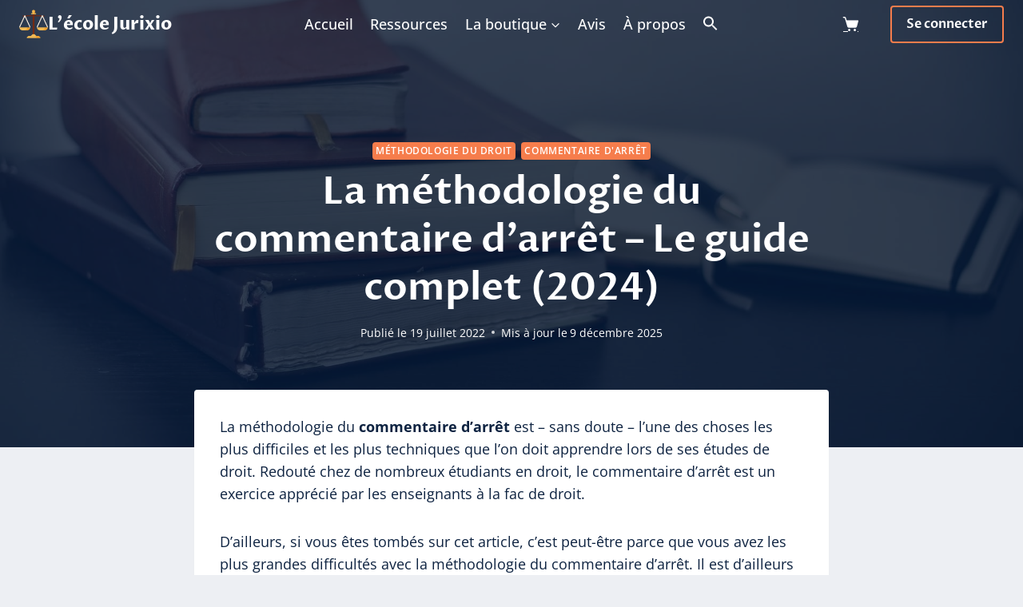

--- FILE ---
content_type: text/html; charset=UTF-8
request_url: https://www.jurixio.fr/methodologie-commentaire-d-arret/
body_size: 87010
content:
<!doctype html>
<html lang="fr-FR" prefix="og: https://ogp.me/ns#" class="no-js" itemtype="https://schema.org/Blog" itemscope>
<head><meta charset="UTF-8"><script>if(navigator.userAgent.match(/MSIE|Internet Explorer/i)||navigator.userAgent.match(/Trident\/7\..*?rv:11/i)){var href=document.location.href;if(!href.match(/[?&]nowprocket/)){if(href.indexOf("?")==-1){if(href.indexOf("#")==-1){document.location.href=href+"?nowprocket=1"}else{document.location.href=href.replace("#","?nowprocket=1#")}}else{if(href.indexOf("#")==-1){document.location.href=href+"&nowprocket=1"}else{document.location.href=href.replace("#","&nowprocket=1#")}}}}</script><script>(()=>{class RocketLazyLoadScripts{constructor(){this.v="2.0.4",this.userEvents=["keydown","keyup","mousedown","mouseup","mousemove","mouseover","mouseout","touchmove","touchstart","touchend","touchcancel","wheel","click","dblclick","input"],this.attributeEvents=["onblur","onclick","oncontextmenu","ondblclick","onfocus","onmousedown","onmouseenter","onmouseleave","onmousemove","onmouseout","onmouseover","onmouseup","onmousewheel","onscroll","onsubmit"]}async t(){this.i(),this.o(),/iP(ad|hone)/.test(navigator.userAgent)&&this.h(),this.u(),this.l(this),this.m(),this.k(this),this.p(this),this._(),await Promise.all([this.R(),this.L()]),this.lastBreath=Date.now(),this.S(this),this.P(),this.D(),this.O(),this.M(),await this.C(this.delayedScripts.normal),await this.C(this.delayedScripts.defer),await this.C(this.delayedScripts.async),await this.T(),await this.F(),await this.j(),await this.A(),window.dispatchEvent(new Event("rocket-allScriptsLoaded")),this.everythingLoaded=!0,this.lastTouchEnd&&await new Promise(t=>setTimeout(t,500-Date.now()+this.lastTouchEnd)),this.I(),this.H(),this.U(),this.W()}i(){this.CSPIssue=sessionStorage.getItem("rocketCSPIssue"),document.addEventListener("securitypolicyviolation",t=>{this.CSPIssue||"script-src-elem"!==t.violatedDirective||"data"!==t.blockedURI||(this.CSPIssue=!0,sessionStorage.setItem("rocketCSPIssue",!0))},{isRocket:!0})}o(){window.addEventListener("pageshow",t=>{this.persisted=t.persisted,this.realWindowLoadedFired=!0},{isRocket:!0}),window.addEventListener("pagehide",()=>{this.onFirstUserAction=null},{isRocket:!0})}h(){let t;function e(e){t=e}window.addEventListener("touchstart",e,{isRocket:!0}),window.addEventListener("touchend",function i(o){o.changedTouches[0]&&t.changedTouches[0]&&Math.abs(o.changedTouches[0].pageX-t.changedTouches[0].pageX)<10&&Math.abs(o.changedTouches[0].pageY-t.changedTouches[0].pageY)<10&&o.timeStamp-t.timeStamp<200&&(window.removeEventListener("touchstart",e,{isRocket:!0}),window.removeEventListener("touchend",i,{isRocket:!0}),"INPUT"===o.target.tagName&&"text"===o.target.type||(o.target.dispatchEvent(new TouchEvent("touchend",{target:o.target,bubbles:!0})),o.target.dispatchEvent(new MouseEvent("mouseover",{target:o.target,bubbles:!0})),o.target.dispatchEvent(new PointerEvent("click",{target:o.target,bubbles:!0,cancelable:!0,detail:1,clientX:o.changedTouches[0].clientX,clientY:o.changedTouches[0].clientY})),event.preventDefault()))},{isRocket:!0})}q(t){this.userActionTriggered||("mousemove"!==t.type||this.firstMousemoveIgnored?"keyup"===t.type||"mouseover"===t.type||"mouseout"===t.type||(this.userActionTriggered=!0,this.onFirstUserAction&&this.onFirstUserAction()):this.firstMousemoveIgnored=!0),"click"===t.type&&t.preventDefault(),t.stopPropagation(),t.stopImmediatePropagation(),"touchstart"===this.lastEvent&&"touchend"===t.type&&(this.lastTouchEnd=Date.now()),"click"===t.type&&(this.lastTouchEnd=0),this.lastEvent=t.type,t.composedPath&&t.composedPath()[0].getRootNode()instanceof ShadowRoot&&(t.rocketTarget=t.composedPath()[0]),this.savedUserEvents.push(t)}u(){this.savedUserEvents=[],this.userEventHandler=this.q.bind(this),this.userEvents.forEach(t=>window.addEventListener(t,this.userEventHandler,{passive:!1,isRocket:!0})),document.addEventListener("visibilitychange",this.userEventHandler,{isRocket:!0})}U(){this.userEvents.forEach(t=>window.removeEventListener(t,this.userEventHandler,{passive:!1,isRocket:!0})),document.removeEventListener("visibilitychange",this.userEventHandler,{isRocket:!0}),this.savedUserEvents.forEach(t=>{(t.rocketTarget||t.target).dispatchEvent(new window[t.constructor.name](t.type,t))})}m(){const t="return false",e=Array.from(this.attributeEvents,t=>"data-rocket-"+t),i="["+this.attributeEvents.join("],[")+"]",o="[data-rocket-"+this.attributeEvents.join("],[data-rocket-")+"]",s=(e,i,o)=>{o&&o!==t&&(e.setAttribute("data-rocket-"+i,o),e["rocket"+i]=new Function("event",o),e.setAttribute(i,t))};new MutationObserver(t=>{for(const n of t)"attributes"===n.type&&(n.attributeName.startsWith("data-rocket-")||this.everythingLoaded?n.attributeName.startsWith("data-rocket-")&&this.everythingLoaded&&this.N(n.target,n.attributeName.substring(12)):s(n.target,n.attributeName,n.target.getAttribute(n.attributeName))),"childList"===n.type&&n.addedNodes.forEach(t=>{if(t.nodeType===Node.ELEMENT_NODE)if(this.everythingLoaded)for(const i of[t,...t.querySelectorAll(o)])for(const t of i.getAttributeNames())e.includes(t)&&this.N(i,t.substring(12));else for(const e of[t,...t.querySelectorAll(i)])for(const t of e.getAttributeNames())this.attributeEvents.includes(t)&&s(e,t,e.getAttribute(t))})}).observe(document,{subtree:!0,childList:!0,attributeFilter:[...this.attributeEvents,...e]})}I(){this.attributeEvents.forEach(t=>{document.querySelectorAll("[data-rocket-"+t+"]").forEach(e=>{this.N(e,t)})})}N(t,e){const i=t.getAttribute("data-rocket-"+e);i&&(t.setAttribute(e,i),t.removeAttribute("data-rocket-"+e))}k(t){Object.defineProperty(HTMLElement.prototype,"onclick",{get(){return this.rocketonclick||null},set(e){this.rocketonclick=e,this.setAttribute(t.everythingLoaded?"onclick":"data-rocket-onclick","this.rocketonclick(event)")}})}S(t){function e(e,i){let o=e[i];e[i]=null,Object.defineProperty(e,i,{get:()=>o,set(s){t.everythingLoaded?o=s:e["rocket"+i]=o=s}})}e(document,"onreadystatechange"),e(window,"onload"),e(window,"onpageshow");try{Object.defineProperty(document,"readyState",{get:()=>t.rocketReadyState,set(e){t.rocketReadyState=e},configurable:!0}),document.readyState="loading"}catch(t){console.log("WPRocket DJE readyState conflict, bypassing")}}l(t){this.originalAddEventListener=EventTarget.prototype.addEventListener,this.originalRemoveEventListener=EventTarget.prototype.removeEventListener,this.savedEventListeners=[],EventTarget.prototype.addEventListener=function(e,i,o){o&&o.isRocket||!t.B(e,this)&&!t.userEvents.includes(e)||t.B(e,this)&&!t.userActionTriggered||e.startsWith("rocket-")||t.everythingLoaded?t.originalAddEventListener.call(this,e,i,o):(t.savedEventListeners.push({target:this,remove:!1,type:e,func:i,options:o}),"mouseenter"!==e&&"mouseleave"!==e||t.originalAddEventListener.call(this,e,t.savedUserEvents.push,o))},EventTarget.prototype.removeEventListener=function(e,i,o){o&&o.isRocket||!t.B(e,this)&&!t.userEvents.includes(e)||t.B(e,this)&&!t.userActionTriggered||e.startsWith("rocket-")||t.everythingLoaded?t.originalRemoveEventListener.call(this,e,i,o):t.savedEventListeners.push({target:this,remove:!0,type:e,func:i,options:o})}}J(t,e){this.savedEventListeners=this.savedEventListeners.filter(i=>{let o=i.type,s=i.target||window;return e!==o||t!==s||(this.B(o,s)&&(i.type="rocket-"+o),this.$(i),!1)})}H(){EventTarget.prototype.addEventListener=this.originalAddEventListener,EventTarget.prototype.removeEventListener=this.originalRemoveEventListener,this.savedEventListeners.forEach(t=>this.$(t))}$(t){t.remove?this.originalRemoveEventListener.call(t.target,t.type,t.func,t.options):this.originalAddEventListener.call(t.target,t.type,t.func,t.options)}p(t){let e;function i(e){return t.everythingLoaded?e:e.split(" ").map(t=>"load"===t||t.startsWith("load.")?"rocket-jquery-load":t).join(" ")}function o(o){function s(e){const s=o.fn[e];o.fn[e]=o.fn.init.prototype[e]=function(){return this[0]===window&&t.userActionTriggered&&("string"==typeof arguments[0]||arguments[0]instanceof String?arguments[0]=i(arguments[0]):"object"==typeof arguments[0]&&Object.keys(arguments[0]).forEach(t=>{const e=arguments[0][t];delete arguments[0][t],arguments[0][i(t)]=e})),s.apply(this,arguments),this}}if(o&&o.fn&&!t.allJQueries.includes(o)){const e={DOMContentLoaded:[],"rocket-DOMContentLoaded":[]};for(const t in e)document.addEventListener(t,()=>{e[t].forEach(t=>t())},{isRocket:!0});o.fn.ready=o.fn.init.prototype.ready=function(i){function s(){parseInt(o.fn.jquery)>2?setTimeout(()=>i.bind(document)(o)):i.bind(document)(o)}return"function"==typeof i&&(t.realDomReadyFired?!t.userActionTriggered||t.fauxDomReadyFired?s():e["rocket-DOMContentLoaded"].push(s):e.DOMContentLoaded.push(s)),o([])},s("on"),s("one"),s("off"),t.allJQueries.push(o)}e=o}t.allJQueries=[],o(window.jQuery),Object.defineProperty(window,"jQuery",{get:()=>e,set(t){o(t)}})}P(){const t=new Map;document.write=document.writeln=function(e){const i=document.currentScript,o=document.createRange(),s=i.parentElement;let n=t.get(i);void 0===n&&(n=i.nextSibling,t.set(i,n));const c=document.createDocumentFragment();o.setStart(c,0),c.appendChild(o.createContextualFragment(e)),s.insertBefore(c,n)}}async R(){return new Promise(t=>{this.userActionTriggered?t():this.onFirstUserAction=t})}async L(){return new Promise(t=>{document.addEventListener("DOMContentLoaded",()=>{this.realDomReadyFired=!0,t()},{isRocket:!0})})}async j(){return this.realWindowLoadedFired?Promise.resolve():new Promise(t=>{window.addEventListener("load",t,{isRocket:!0})})}M(){this.pendingScripts=[];this.scriptsMutationObserver=new MutationObserver(t=>{for(const e of t)e.addedNodes.forEach(t=>{"SCRIPT"!==t.tagName||t.noModule||t.isWPRocket||this.pendingScripts.push({script:t,promise:new Promise(e=>{const i=()=>{const i=this.pendingScripts.findIndex(e=>e.script===t);i>=0&&this.pendingScripts.splice(i,1),e()};t.addEventListener("load",i,{isRocket:!0}),t.addEventListener("error",i,{isRocket:!0}),setTimeout(i,1e3)})})})}),this.scriptsMutationObserver.observe(document,{childList:!0,subtree:!0})}async F(){await this.X(),this.pendingScripts.length?(await this.pendingScripts[0].promise,await this.F()):this.scriptsMutationObserver.disconnect()}D(){this.delayedScripts={normal:[],async:[],defer:[]},document.querySelectorAll("script[type$=rocketlazyloadscript]").forEach(t=>{t.hasAttribute("data-rocket-src")?t.hasAttribute("async")&&!1!==t.async?this.delayedScripts.async.push(t):t.hasAttribute("defer")&&!1!==t.defer||"module"===t.getAttribute("data-rocket-type")?this.delayedScripts.defer.push(t):this.delayedScripts.normal.push(t):this.delayedScripts.normal.push(t)})}async _(){await this.L();let t=[];document.querySelectorAll("script[type$=rocketlazyloadscript][data-rocket-src]").forEach(e=>{let i=e.getAttribute("data-rocket-src");if(i&&!i.startsWith("data:")){i.startsWith("//")&&(i=location.protocol+i);try{const o=new URL(i).origin;o!==location.origin&&t.push({src:o,crossOrigin:e.crossOrigin||"module"===e.getAttribute("data-rocket-type")})}catch(t){}}}),t=[...new Map(t.map(t=>[JSON.stringify(t),t])).values()],this.Y(t,"preconnect")}async G(t){if(await this.K(),!0!==t.noModule||!("noModule"in HTMLScriptElement.prototype))return new Promise(e=>{let i;function o(){(i||t).setAttribute("data-rocket-status","executed"),e()}try{if(navigator.userAgent.includes("Firefox/")||""===navigator.vendor||this.CSPIssue)i=document.createElement("script"),[...t.attributes].forEach(t=>{let e=t.nodeName;"type"!==e&&("data-rocket-type"===e&&(e="type"),"data-rocket-src"===e&&(e="src"),i.setAttribute(e,t.nodeValue))}),t.text&&(i.text=t.text),t.nonce&&(i.nonce=t.nonce),i.hasAttribute("src")?(i.addEventListener("load",o,{isRocket:!0}),i.addEventListener("error",()=>{i.setAttribute("data-rocket-status","failed-network"),e()},{isRocket:!0}),setTimeout(()=>{i.isConnected||e()},1)):(i.text=t.text,o()),i.isWPRocket=!0,t.parentNode.replaceChild(i,t);else{const i=t.getAttribute("data-rocket-type"),s=t.getAttribute("data-rocket-src");i?(t.type=i,t.removeAttribute("data-rocket-type")):t.removeAttribute("type"),t.addEventListener("load",o,{isRocket:!0}),t.addEventListener("error",i=>{this.CSPIssue&&i.target.src.startsWith("data:")?(console.log("WPRocket: CSP fallback activated"),t.removeAttribute("src"),this.G(t).then(e)):(t.setAttribute("data-rocket-status","failed-network"),e())},{isRocket:!0}),s?(t.fetchPriority="high",t.removeAttribute("data-rocket-src"),t.src=s):t.src="data:text/javascript;base64,"+window.btoa(unescape(encodeURIComponent(t.text)))}}catch(i){t.setAttribute("data-rocket-status","failed-transform"),e()}});t.setAttribute("data-rocket-status","skipped")}async C(t){const e=t.shift();return e?(e.isConnected&&await this.G(e),this.C(t)):Promise.resolve()}O(){this.Y([...this.delayedScripts.normal,...this.delayedScripts.defer,...this.delayedScripts.async],"preload")}Y(t,e){this.trash=this.trash||[];let i=!0;var o=document.createDocumentFragment();t.forEach(t=>{const s=t.getAttribute&&t.getAttribute("data-rocket-src")||t.src;if(s&&!s.startsWith("data:")){const n=document.createElement("link");n.href=s,n.rel=e,"preconnect"!==e&&(n.as="script",n.fetchPriority=i?"high":"low"),t.getAttribute&&"module"===t.getAttribute("data-rocket-type")&&(n.crossOrigin=!0),t.crossOrigin&&(n.crossOrigin=t.crossOrigin),t.integrity&&(n.integrity=t.integrity),t.nonce&&(n.nonce=t.nonce),o.appendChild(n),this.trash.push(n),i=!1}}),document.head.appendChild(o)}W(){this.trash.forEach(t=>t.remove())}async T(){try{document.readyState="interactive"}catch(t){}this.fauxDomReadyFired=!0;try{await this.K(),this.J(document,"readystatechange"),document.dispatchEvent(new Event("rocket-readystatechange")),await this.K(),document.rocketonreadystatechange&&document.rocketonreadystatechange(),await this.K(),this.J(document,"DOMContentLoaded"),document.dispatchEvent(new Event("rocket-DOMContentLoaded")),await this.K(),this.J(window,"DOMContentLoaded"),window.dispatchEvent(new Event("rocket-DOMContentLoaded"))}catch(t){console.error(t)}}async A(){try{document.readyState="complete"}catch(t){}try{await this.K(),this.J(document,"readystatechange"),document.dispatchEvent(new Event("rocket-readystatechange")),await this.K(),document.rocketonreadystatechange&&document.rocketonreadystatechange(),await this.K(),this.J(window,"load"),window.dispatchEvent(new Event("rocket-load")),await this.K(),window.rocketonload&&window.rocketonload(),await this.K(),this.allJQueries.forEach(t=>t(window).trigger("rocket-jquery-load")),await this.K(),this.J(window,"pageshow");const t=new Event("rocket-pageshow");t.persisted=this.persisted,window.dispatchEvent(t),await this.K(),window.rocketonpageshow&&window.rocketonpageshow({persisted:this.persisted})}catch(t){console.error(t)}}async K(){Date.now()-this.lastBreath>45&&(await this.X(),this.lastBreath=Date.now())}async X(){return document.hidden?new Promise(t=>setTimeout(t)):new Promise(t=>requestAnimationFrame(t))}B(t,e){return e===document&&"readystatechange"===t||(e===document&&"DOMContentLoaded"===t||(e===window&&"DOMContentLoaded"===t||(e===window&&"load"===t||e===window&&"pageshow"===t)))}static run(){(new RocketLazyLoadScripts).t()}}RocketLazyLoadScripts.run()})();</script>
	
	<meta name="viewport" content="width=device-width, initial-scale=1, minimum-scale=1">
	
<!-- Optimisation des moteurs de recherche par Rank Math - https://rankmath.com/ -->
<title>Méthodologie du commentaire d&#039;arrêt (2023) | Jurixio</title>
<style id="rocket-critical-css">.kadence-conversion-wrap{position:fixed;top:0;left:0;right:0;bottom:0;display:flex;justify-content:center;align-items:center;z-index:100001;transform:scale(0);visibility:hidden;opacity:0}.kadence-conversion-wrap.kadence-conversion-slide_in{z-index:1000}.kadence-conversion{background-color:var(--global-palette9, #fff);max-width:600px;width:100%;display:flex;margin:0px;justify-content:flex-start;align-items:flex-start;border-radius:0;overflow:visible;position:relative;box-sizing:border-box;text-align:left;border:0 solid transparent}.kadence-conversion-wrap.kc-align-right{justify-content:flex-end}.kadence-conversion-wrap.kc-valign-bottom{align-items:flex-end}.kadence-conversion-wrap.kadence-conversion-slide_in.kc-valign-bottom{top:auto}.kadence-conversion-wrap.kadence-conversion-slide_in.kc-align-right{right:0;left:auto}.kadence-conversion-slide_in .kadence-conversion{width:100vw}.kadence-conversion-inner{padding:30px;width:100%;display:block;max-height:100vh;overflow-y:auto;position:relative;flex-direction:column}.kadence-conversion-wrap .kadence-conversions-close{background:transparent;border:0;padding:0.3em;display:inline-flex;justify-content:center;align-items:center;color:inherit;-webkit-appearance:none;position:absolute;bottom:calc(100% + 5px);right:0;box-shadow:none;text-shadow:none;font-size:24px;z-index:9999}.kadence-conversion-wrap .kadence-conversions-close svg{fill:currentColor;width:1em;height:1em}.kadence-conversion-wrap.kc-close-position-inside .kadence-conversions-close{top:5px;bottom:auto;right:5px}.kb-row-layout-wrap{position:relative;border:0 solid rgba(0,0,0,0)}.kb-row-layout-wrap:before{clear:both;display:table;content:""}.kt-row-column-wrap{display:grid;grid-template-columns:minmax(0,1fr);gap:var(--global-row-gutter-md, 2rem) var(--global-row-gutter-md, 2rem);grid-auto-rows:minmax(min-content,max-content);z-index:1;position:relative}.kt-row-has-bg>.kt-row-column-wrap{padding-left:var(--global-content-edge-padding, 15px);padding-right:var(--global-content-edge-padding, 15px)}.wp-block-kadence-column{display:flex;flex-direction:column;z-index:1;min-width:0;min-height:0}.kt-inside-inner-col{flex-direction:column;border:0 solid rgba(0,0,0,0);position:relative}.kadence-info-box-image-intrisic{height:0}.kt-blocks-info-box-link-wrap{margin-left:auto;margin-right:auto}.kt-info-halign-center{text-align:center}.kt-info-halign-center .kadence-info-box-image-inner-intrisic-container{margin:0 auto}.kt-blocks-info-box-media-align-top .kt-blocks-info-box-media{display:inline-block;max-width:100%}.kt-blocks-info-box-media-align-top .kt-infobox-textcontent{display:block}.kt-blocks-info-box-text{color:var(--global-palette5, #444444)}.wp-block-kadence-infobox .kt-blocks-info-box-text{margin-bottom:0}.wp-block-kadence-infobox .kt-blocks-info-box-title{margin-top:0}.kt-blocks-info-box-link-wrap{display:block;background:var(--global-palette8, #f2f2f2);padding:var(--global-kb-spacing-xs, 1rem);border-color:var(--global-palette7, #eeeeee)}.kt-blocks-info-box-media,.kt-blocks-info-box-link-wrap{border:0 solid rgba(0,0,0,0)}.kt-blocks-info-box-media{color:var(--global-palette5, #444444);padding:10px;margin:0 15px 0 15px}.kt-blocks-info-box-media img{padding:0;margin:0;max-width:100%;height:auto}.kt-blocks-info-box-media-align-top .kt-blocks-info-box-media{margin:0}.kt-blocks-info-box-media-align-top .kt-blocks-info-box-media-container{margin:0 15px 0 15px;max-width:inherit}.kt-blocks-info-box-media .kt-info-box-image,.kt-blocks-info-box-media-container{max-width:100%}.kt-blocks-info-box-media{overflow:hidden}.kb-table-of-content-nav .kb-table-of-contents-title{font-size:110%;font-weight:bold;display:block}.kb-table-of-content-nav .kb-table-of-content-wrap{border-style:solid;border-width:0;padding:var(--global-kb-spacing-sm, 1.5rem)}.kb-table-of-content-nav .kb-table-of-content-wrap:after{clear:both;display:table;content:""}.kb-table-of-contents-title-wrap{display:flex;align-content:space-between;align-items:center;width:100%;border-style:solid;border-width:0}.kb-table-of-contents-title-wrap .kb-table-of-contents-title{flex-grow:1}.wp-block-button__link{align-content:center;box-sizing:border-box;display:inline-block;height:100%;text-align:center;word-break:break-word}.wp-block-buttons{box-sizing:border-box}.wp-block-buttons>.wp-block-button{display:inline-block;margin:0}.wp-block-buttons .wp-block-button__link{width:100%}.wp-block-button.aligncenter{text-align:center}ul{box-sizing:border-box}.entry-content{counter-reset:footnotes}:root{--wp-block-synced-color:#7a00df;--wp-block-synced-color--rgb:122,0,223;--wp-bound-block-color:var(--wp-block-synced-color);--wp-editor-canvas-background:#ddd;--wp-admin-theme-color:#007cba;--wp-admin-theme-color--rgb:0,124,186;--wp-admin-theme-color-darker-10:#006ba1;--wp-admin-theme-color-darker-10--rgb:0,107,160.5;--wp-admin-theme-color-darker-20:#005a87;--wp-admin-theme-color-darker-20--rgb:0,90,135;--wp-admin-border-width-focus:2px}:root{--wp--preset--font-size--normal:16px;--wp--preset--font-size--huge:42px}.aligncenter{clear:both}.screen-reader-text{border:0;clip-path:inset(50%);height:1px;margin:-1px;overflow:hidden;padding:0;position:absolute;width:1px;word-wrap:normal!important}:root{--cc-window-width:520px;--cc-error-color:#b81c23;--cc-mint-color:#12b97c;--cc-meter-color:#1dc487;--cc-thumb-width-d:95px;--cc-thumb-width-m:70px;--cc-border-radius:3px;--cc-primary-button-bg-color:#000;--cc-primary-button-text-color:#fff;--cc-primary-button-hover-bg-color:#313131;--cc-primary-button-hover-text-color:#fff;--cc-checkout-button-bg-color:#000;--cc-checkout-button-text-color:#fff;--cc-checkout-button-hover-bg-color:#313131;--cc-checkout-button-hover-text-color:#fff;--cc-checkout-button-icon-color:#fff;--cc-coupon-button-bg-color:#efefef;--cc-coupon-button-text-color:#000;--cc-coupon-button-hover-bg-color:#000;--cc-coupon-button-hover-text-color:#fff;--cc-coupon-button-border-color:#bdbdbd;--cc-coupon-button-border-hover-color:#000;--cc-coupon-button-border-width:1px;--cc-window-bg-color:#fff;--cc-window-text-color:#000;--cc-window-muted-text-color:#777;--cc-window-link-color:#000;--cc-window-link-hover-color:#313131;--cc-window-border-color:#dedede;--cc-window-border-width:1px;--cc-rec-slide-bg-color:#fff;--cc-rec-slide-border-color:#dedede;--cc-rec-slide-border-width:1px;--cc-rec-slide-link-color:#000;--cc-rec-slide-link-hover-color:#313131;--cc-rec-slide-text-color:#000;--cc-icon-color:#000;--cc-header-bg-color:#fff;--cc-menu-link-color:#636363;--cc-menu-link-hover-color:#000;--cc-active-menu-color:#000;--cc-compass-open-bg-color:#fff;--cc-compass-bg-color:#000;--cc-compass-cart-icon-color:#fff;--cc-compass-close-icon-color:#000;--cc-cart-count-bg-color:#12b97c;--cc-cart-count-text-color:#fff;--cc-button-border-radius:8px;--cc-announcement-bar-bg-color:#272727;--cc-announcement-bar-text-color:#fff;--cc-announcement-bar-link-color:#fff}.cc-window,.cc-compass-count,.cc-cart input{font-weight:normal;-webkit-font-smoothing:antialiased;color:var(--cc-window-text-color);font-weight:400;text-transform:none;line-height:1.5;letter-spacing:0}.cc-compass,.cc-compass *{box-sizing:content-box}.cc-window *{box-sizing:border-box}.cc-window a{text-decoration:none}.cc-compass{padding:15px;background-color:var(--cc-compass-bg-color);position:fixed;bottom:25px;right:25px;width:30px;height:30px;border-radius:100px;display:flex;justify-content:center;box-shadow:0 0 10px #00000030;z-index:9999999;align-items:center;-webkit-animation:bounce-in-fwd 1.1s both;animation:bounce-in-fwd 1.1s both;line-height:1}.cc-compass i{color:var(--cc-compass-cart-icon-color)}.cc-window{background-color:var(--cc-window-bg-color);width:var(--cc-window-width);height:100%;position:fixed;top:0;right:-1000px;z-index:999999;box-shadow:0 0 20px #00000030;opacity:1;overflow-y:scroll}.cc-cart{flex-direction:column;display:flex}.cc-header{height:auto;background-color:var(--cc-header-bg-color);top:0;font-size:14px;color:#ccc;position:sticky;z-index:9999;border-bottom:var(--cc-window-border-width) solid var(--cc-window-border-color)}.cc-title{color:#000;font-size:23px;display:block;letter-spacing:-0.2px;margin-bottom:2px}.cc-inner-container{padding:10px}.cc-header .cc-inner-container{padding:0 25px}.cc-body-container{flex-grow:1;display:flex;flex-direction:column;overflow-y:auto;overflow-x:hidden;box-sizing:border-box;position:relative}.cc-body{z-index:99;position:relative;animation:fadeIn 0.5s;overflow-y:auto;width:var(--cc-window-width);flex:1}.cc-empty-msg{padding:25px;font-size:14px;text-align:center}.cc-empty-msg .cc-title{font-size:20px;margin-bottom:5px;color:var(--cc-text-color);font-weight:bold}.cc-empty-msg .cc-button{padding:12px 24px;width:auto}.cc-text-left{text-align:left!important}.ccicon-x{position:absolute!important;top:0!important;right:0;color:#000;font-size:23px;display:none;padding:13px}.cc-compass-count{font-size:10px;border-radius:50px;background-color:var(--cc-cart-count-bg-color);padding:2px 3px 4px;position:absolute;top:-3px;left:0;min-width:14px;height:14px;text-align:center;font-weight:bold;color:var(--cc-cart-count-text-color);line-height:150%;align-items:center}.cc-compass-count.cc-cart-zero,.cc_cart_count.cc_cart_zero{display:none}.cc-window a,.cc-window a:visited{color:var(--cc-window-link-color)!important}.disable-scrollbars::-webkit-scrollbar{width:0;background:transparent}.disable-scrollbars{scrollbar-width:none;-ms-overflow-style:none}.cc-window-wrapper{height:100%;width:100%;overflow:hidden}.cc-window a.cc-button{background-color:var(--cc-primary-button-bg-color);color:var(--cc-primary-button-text-color)!important;padding:14px 20px;border-radius:var(--cc-button-border-radius);font-size:16px;display:inline-block;margin:10px auto 0;text-align:center;width:100%;font-weight:bold}.cc-window .cc-empty-msg a.cc-button{margin:0 auto}.cc-overlay{background-color:#00000091;top:0;bottom:0;display:none;left:0;right:0;position:fixed;z-index:999;height:100%;width:100%}.cc-window a{text-decoration:none}.cc-nav{display:block!important}.cc-nav ul{margin:0!important;padding:0!important}.cc-nav li{list-style:none!important;display:inline-block!important;margin-right:25px!important;margin-top:0!important;margin-left:0!important;padding-top:15px!important;padding-bottom:0!important;text-align:center!important;font-size:0!important;line-height:22px!important}.cc-nav li:last-child{margin-right:0!important}.cc-window .cc-header .cc-nav ul li a{color:var(--cc-menu-link-color)!important;padding-bottom:10px!important;text-align:center!important;font-size:15px!important;display:inline-block!important;border-bottom:3px solid transparent}.cc-cart{height:calc(100% - 51px)!important}.cc-cart-container{display:flex;flex-direction:column;overflow:hidden;box-sizing:border-box;height:100%;position:relative}.cc-empty-msg img{margin:0 auto 10px}.cc-loader{display:inline-block;position:relative;width:25px;height:25px;border-radius:50%;background-color:transparent;border:2px solid #f1f1f1;border-top-color:#000000;-webkit-animation:0.3s spin linear infinite;animation:0.4s spin linear infinite;text-align:center}.cc_cart_items_list i{margin-right:10px}a.cc_cart_items_list{display:flex!important;align-items:center}span.cc_cart_count{margin-left:5px}.cc-cart .cc-notice{display:none;position:absolute;top:0;right:0;left:0;z-index:9999;background-color:#d6f9ea;margin:25px;border:1px solid #23c489;padding:16px 20px 16px 53px;font-size:14px;border-radius:var(--cc-button-border-radius);animation:fadeIn 0.5s}.cc-cart .cc-notice:before{content:"\e908";font-family:'caddy-public-icons'!important;font-size:15px;color:#ffffff;top:15px;background-color:#12b99a;border-radius:100px;padding:3px;height:18px;width:18px;position:absolute;left:20px;text-align:center;line-height:20px;box-sizing:content-box}.cc-empty img{width:200px;height:200px}@keyframes fadeIn{from{opacity:0}to{opacity:1}}@-webkit-keyframes fadeIn{from{opacity:0}to{opacity:1}}@-webkit-keyframes bounce-in-fwd{0%{-webkit-transform:scale(0);transform:scale(0);-webkit-animation-timing-function:ease-in;animation-timing-function:ease-in;opacity:0}38%{-webkit-transform:scale(1);transform:scale(1);-webkit-animation-timing-function:ease-out;animation-timing-function:ease-out;opacity:1}55%{-webkit-transform:scale(0.7);transform:scale(0.7);-webkit-animation-timing-function:ease-in;animation-timing-function:ease-in}72%{-webkit-transform:scale(1);transform:scale(1);-webkit-animation-timing-function:ease-out;animation-timing-function:ease-out}81%{-webkit-transform:scale(0.84);transform:scale(0.84);-webkit-animation-timing-function:ease-in;animation-timing-function:ease-in}89%{-webkit-transform:scale(1);transform:scale(1);-webkit-animation-timing-function:ease-out;animation-timing-function:ease-out}95%{-webkit-transform:scale(0.95);transform:scale(0.95);-webkit-animation-timing-function:ease-in;animation-timing-function:ease-in}100%{-webkit-transform:scale(1);transform:scale(1);-webkit-animation-timing-function:ease-out;animation-timing-function:ease-out}}@keyframes bounce-in-fwd{from{-webkit-transform:scale(0);transform:scale(0);-webkit-animation-timing-function:ease-in;animation-timing-function:ease-in;opacity:0}38%{-webkit-transform:scale(1);transform:scale(1);-webkit-animation-timing-function:ease-out;animation-timing-function:ease-out;opacity:1}55%{-webkit-transform:scale(0.7);transform:scale(0.7);-webkit-animation-timing-function:ease-in;animation-timing-function:ease-in}72%{-webkit-transform:scale(1);transform:scale(1);-webkit-animation-timing-function:ease-out;animation-timing-function:ease-out}81%{-webkit-transform:scale(0.84);transform:scale(0.84);-webkit-animation-timing-function:ease-in;animation-timing-function:ease-in}89%{-webkit-transform:scale(1);transform:scale(1);-webkit-animation-timing-function:ease-out;animation-timing-function:ease-out}95%{-webkit-transform:scale(0.95);transform:scale(0.95);-webkit-animation-timing-function:ease-in;animation-timing-function:ease-in}100%{-webkit-transform:scale(1);transform:scale(1);-webkit-animation-timing-function:ease-out;animation-timing-function:ease-out}}@media only screen and (max-width:768px){.cc-window{width:100%}.ccicon-x{display:block}.cc-body-container{flex:1;min-height:0}.cc-body{flex:1;min-height:0;width:100%}.cc-nav li{margin-right:20px!important}.cc-header .cc-inner-container{padding:0px 15px}.cc-compass{bottom:15px;right:15px}.cc-cart-container{height:calc(100vh - 53px)!important}.cc-cart-container{height:100%!important}}@font-face{font-family:"caddy-public-icons";src:url(https://www.jurixio.fr/wp-content/plugins/caddy/public/fonts/caddy-public-icons.eot?pws4sw);src:url(https://www.jurixio.fr/wp-content/plugins/caddy/public/fonts/caddy-public-icons.eot?pws4sw#iefix) format("embedded-opentype"),url(https://www.jurixio.fr/wp-content/plugins/caddy/public/fonts/caddy-public-icons.ttf?pws4sw) format("truetype"),url(https://www.jurixio.fr/wp-content/plugins/caddy/public/fonts/caddy-public-icons.woff?pws4sw) format("woff"),url(https://www.jurixio.fr/wp-content/plugins/caddy/public/fonts/caddy-public-icons.svg?pws4sw#caddy-public-icons) format("svg");font-weight:normal;font-style:normal;font-display:swap}[class^="ccicon-"]{font-family:"caddy-public-icons"!important;speak:none;font-style:normal;font-weight:normal;font-variant:normal;text-transform:none;line-height:1;-webkit-font-smoothing:antialiased;-moz-osx-font-smoothing:grayscale}.ccicon-cart-3:before{content:"\e90b"}.ccicon-x:before{content:"\e901"}.ccicon-close:before{content:"\e901"}:root{--ld-spacer-0:0.25rem;--ld-spacer-1:0.5rem;--ld-spacer-2:0.75rem;--ld-spacer-3:1rem;--ld-spacer-4:1.25rem;--ld-spacer-5:1.5rem;--ld-spacer-6:2rem;--ld-spacer-7:2.25rem;--ld-spacer-8:2.5rem;--ld-spacer-9:3rem;--ld-spacer-10:3.5rem;--ld-spacer-11:4rem;--ld-spacer-12:5rem;--ld-spacer-13:6rem;--ld-spacer-14:8rem;--ld-spacer-fixed-0:4px;--ld-spacer-fixed-1:8px;--ld-spacer-fixed-2:12px;--ld-spacer-fixed-3:16px;--ld-spacer-fixed-4:20px;--ld-spacer-fixed-5:24px;--ld-spacer-fixed-6:32px;--ld-spacer-fixed-7:36px;--ld-spacer-fixed-8:40px;--ld-spacer-fixed-9:48px;--ld-spacer-fixed-10:56px;--ld-spacer-fixed-11:64px;--ld-spacer-fixed-12:80px;--ld-spacer-fixed-13:96px;--ld-spacer-fixed-14:128px;--ld-radius:4px;--ld-color-primitives-blue-100:#f3f8ff;--ld-color-primitives-blue-150:#d6defb;--ld-color-primitives-blue-175:#b6c7f7;--ld-color-primitives-blue-200:#98acf5;--ld-color-primitives-blue-500:#235af3;--ld-color-primitives-blue-800:#0e2a90;--ld-color-primitives-green-100:#eef7f1;--ld-color-primitives-green-250:#7cd09d;--ld-color-primitives-green-300:#3eab6a;--ld-color-primitives-green-500:#2b7f4d;--ld-color-primitives-green-800:#055224;--ld-color-primitives-grey-0:#fff;--ld-color-primitives-grey-100:#f7f9fc;--ld-color-primitives-grey-140:#dce1e8;--ld-color-primitives-grey-150:#d2d7e2;--ld-color-primitives-grey-200:#a7adc2;--ld-color-primitives-grey-350:#8d90a7;--ld-color-primitives-grey-500:#73738c;--ld-color-primitives-grey-800:#4a4a68;--ld-color-primitives-grey-900:#0e0e2c;--ld-color-primitives-red-100:#faeeee;--ld-color-primitives-red-200:#f6cfcf;--ld-color-primitives-red-250:#ee8b8d;--ld-color-primitives-red-300:#e65255;--ld-color-primitives-red-500:#db0000;--ld-color-primitives-red-800:#8f0000;--ld-color-primitives-yellow-100:#fdf8ec;--ld-color-primitives-yellow-200:#f9d99e;--ld-color-primitives-yellow-500:#f3b33e;--ld-color-primitives-yellow-800:#eb7100;--ld-color-semantic-alert-success-background:var(--ld-color-primitives-blue-100);--ld-color-semantic-alert-success-border:var(--ld-color-primitives-blue-200);--ld-color-semantic-alert-success-icon:var(--ld-color-primitives-blue-150);--ld-color-semantic-alert-warning-background:var(--ld-color-primitives-yellow-100);--ld-color-semantic-alert-warning-border:var(--ld-color-primitives-yellow-500);--ld-color-semantic-alert-warning-icon:var(--ld-color-primitives-yellow-200);--ld-color-semantic-alert-error-background:var(--ld-color-primitives-red-100);--ld-color-semantic-alert-error-border:var(--ld-color-primitives-red-300);--ld-color-semantic-alert-error-icon:var(--ld-color-primitives-red-200);--ld-color-semantic-button-primary-background-disabled-hover:var(--ld-color-primitives-grey-200);--ld-color-semantic-button-primary-background-disabled:var(--ld-color-primitives-grey-100);--ld-color-semantic-button-primary-background-hover:var(--ld-color-primitives-blue-800);--ld-color-semantic-button-primary-background:var(--ld-color-primitives-blue-500);--ld-color-semantic-button-primary-border-disabled:var(--ld-color-primitives-grey-500);--ld-color-semantic-button-secondary-background-hover:var(--ld-color-primitives-blue-100);--ld-color-semantic-button-secondary-background:var(--ld-color-primitives-grey-0);--ld-color-semantic-button-secondary-border-hover:var(--ld-color-primitives-blue-800);--ld-color-semantic-button-secondary-border:var(--ld-color-primitives-blue-500);--ld-color-semantic-button-tertiary-border:var(--ld-color-primitives-blue-500);--ld-color-semantic-button-tertiary-focus:var(--ld-color-primitives-blue-150);--ld-color-semantic-button-tertiary-text-disabled-hover:var(--ld-color-primitives-grey-500);--ld-color-semantic-button-tertiary-text-disabled:var(--ld-color-primitives-grey-200);--ld-color-semantic-button-tertiary-text-hover:var(--ld-color-primitives-blue-500);--ld-color-semantic-button-tertiary-text-icon-only:var(--ld-color-primitives-grey-500);--ld-color-semantic-button-tertiary-text:var(--ld-color-primitives-grey-800);--ld-color-semantic-field-background-active:var(--ld-color-primitives-blue-100);--ld-color-semantic-field-background-disabled:var(--ld-color-primitives-grey-100);--ld-color-semantic-field-background-error:var(--ld-color-primitives-red-100);--ld-color-semantic-field-background-hover:var(--ld-color-primitives-blue-100);--ld-color-semantic-field-background-valid:var(--ld-color-primitives-green-100);--ld-color-semantic-field-background:var(--ld-color-primitives-grey-0);--ld-color-semantic-field-border-disabled:var(--ld-color-primitives-grey-200);--ld-color-semantic-field-border:var(--ld-color-primitives-grey-150);--ld-color-semantic-field-border-error:var(--ld-color-primitives-red-200);--ld-color-semantic-field-border-valid:var(--ld-color-primitives-green-200);--ld-color-semantic-general-border:var(--ld-color-primitives-grey-140);--ld-color-semantic-general-middle-grey:var(--ld-color-primitives-grey-150);--ld-color-semantic-general-tab-underline:var(--ld-color-primitives-grey-150);--ld-color-semantic-text-body:var(--ld-color-primitives-grey-800);--ld-color-semantic-text-body-subtle:var(--ld-color-primitives-grey-500);--ld-color-semantic-text-button-primary:var(--ld-color-primitives-grey-0);--ld-color-semantic-text-button-primary-disabled:var(--ld-color-primitives-grey-800);--ld-color-semantic-text-button-primary-disabled-hover:var(--ld-color-primitives-grey-900);--ld-color-semantic-text-button-secondary-disabled-hover:var(--ld-color-primitives-grey-900);--ld-color-semantic-text-link:var(--ld-color-primitives-blue-500);--ld-color-semantic-text-link-hover:var(--ld-color-primitives-blue-800);--ld-typography-font-family:inter,-apple-system,roboto,ubuntu,sans-serif;--ld-typography-font-weight-regular:400;--ld-typography-font-weight-medium:500;--ld-typography-font-weight-bold:700;--ld-typography-desktop-h1-size:4rem;--ld-typography-desktop-h1-height:4.5rem;--ld-typography-desktop-h1-weight:var(--ld-typography-font-weight-bold);--ld-typography-desktop-h1-spacing:-2%;--ld-typography-desktop-h1-margin:var(--ld-spacer-8);--ld-typography-mobile-h1-size:3rem;--ld-typography-mobile-h1-height:3.5rem;--ld-typography-mobile-h1-margin:var(--ld-spacer-7);--ld-typography-desktop-h2-size:3rem;--ld-typography-desktop-h2-height:3.5rem;--ld-typography-desktop-h2-weight:var(--ld-typography-font-weight-bold);--ld-typography-desktop-h2-spacing:-2%;--ld-typography-desktop-h2-margin:var(--ld-spacer-7);--ld-typography-mobile-h2-size:2.5rem;--ld-typography-mobile-h2-height:3rem;--ld-typography-mobile-h2-margin:var(--ld-spacer-6);--ld-typography-desktop-h3-size:2.5rem;--ld-typography-desktop-h3-height:3rem;--ld-typography-desktop-h3-weight:var(--ld-typography-font-weight-bold);--ld-typography-desktop-h3-spacing:-2%;--ld-typography-desktop-h3-margin:var(--ld-spacer-6);--ld-typography-mobile-h3-size:2rem;--ld-typography-mobile-h3-height:2.5rem;--ld-typography-mobile-h3-margin:var(--ld-spacer-5);--ld-typography-desktop-h4-size:2rem;--ld-typography-desktop-h4-height:2.5rem;--ld-typography-desktop-h4-weight:var(--ld-typography-font-weight-bold);--ld-typography-desktop-h4-spacing:inherit;--ld-typography-desktop-h4-margin:var(--ld-spacer-5);--ld-typography-mobile-h4-size:1.5rem;--ld-typography-mobile-h4-height:2rem;--ld-typography-mobile-h4-margin:var(--ld-spacer-4);--ld-typography-desktop-h5-size:1.5rem;--ld-typography-desktop-h5-height:2rem;--ld-typography-desktop-h5-weight:var(--ld-typography-font-weight-bold);--ld-typography-desktop-h5-spacing:inherit;--ld-typography-desktop-h5-margin:var(--ld-spacer-4);--ld-typography-mobile-h5-size:1.25rem;--ld-typography-mobile-h5-height:1.75rem;--ld-typography-mobile-h5-margin:var(--ld-spacer-4);--ld-typography-desktop-h6-size:1.125rem;--ld-typography-desktop-h6-height:1.5rem;--ld-typography-desktop-h6-weight:var(--ld-typography-font-weight-bold);--ld-typography-desktop-h6-spacing:inherit;--ld-typography-desktop-h6-margin:var(--ld-spacer-3);--ld-typography-mobile-h6-size:1.125rem;--ld-typography-mobile-h6-height:1.5rem;--ld-typography-mobile-h6-margin:var(--ld-spacer-3);--ld-typography-desktop-body-large-size:1.25rem;--ld-typography-desktop-body-large-height:1.75rem;--ld-typography-mobile-body-large-size:1rem;--ld-typography-mobile-body-large-height:1.5rem;--ld-typography-desktop-body-size:1rem;--ld-typography-desktop-body-height:1.5rem;--ld-typography-mobile-body-size:0.875rem;--ld-typography-mobile-body-height:1.375rem;--ld-typography-desktop-body-small-size:0.875rem;--ld-typography-desktop-body-small-height:1.375rem;--ld-typography-desktop-caption-size:0.75rem;--ld-typography-desktop-caption-height:1.25rem;--ld-typography-mobile-caption-size:0.75rem;--ld-typography-mobile-caption-height:1.25rem;--ld-typography-desktop-pre-title-size:0.75rem;--ld-typography-desktop-pre-title-height:1.25rem;--ld-typography-desktop-pre-title-weight:var(--ld-typography-font-weight-bold);--ld-typography-desktop-pre-title-spacing:3%;--ld-typography-desktop-pre-title-transform:uppercase;--ld-typography-mobile-pre-title-size:0.75rem;--ld-typography-mobile-pre-title-height:1.25rem;--ld-typography-desktop-button-text-size:var(--ld-typography-desktop-body-size);--ld-typography-desktop-button-text-height:var(--ld-typography-desktop-body-height);--ld-typography-desktop-button-text-weight:var(--ld-typography-font-weight-bold);--ld-typography-desktop-button-text-spacing:3%;--ld-typography-mobile-button-text-size:var(--ld-typography-mobile-body-size);--ld-typography-mobile-button-text-height:var(--ld-typography-mobile-body-height);--ld-typography-desktop-link-size:1rem;--ld-typography-desktop-link-height:1.5rem;--ld-typography-desktop-link-weight:var(--ld-typography-font-weight-bold);--ld-typography-desktop-link-decoration:underline;--ld-typography-mobile-link-size:0.875rem;--ld-typography-mobile-link-height:1.375rem;--ld-icon-size-xl:2rem;--ld-icon-size-lg:1.5rem;--ld-icon-size-md:1.25rem;--ld-icon-size-sm:1rem;--ld-icon-size-default:var(--ld-icon-size-md);--ld-button-border-radius:var(--ld-border-radius);--ld-button-border-radius-rounded:100px;--ld-field-radius:var(--ld-radius);--ld-border-radius:8px;--ld-border-radius-small:4px;--ld-alert-border-radius:8px;--ld-alert-border-width:2px;--ld-alert-margin:0 0 var(--ld-spacer-3) 0;--ld-alert-padding:var(--ld-spacer-3) var(--ld-spacer-fixed-3);--ld-alert-last-margin:0 0 var(--ld-spacer-8) 0;--ld-progress-bar-width:100%;--ld-progress-bar-height:1rem;--ld-progress-bar-background-color:var(--ld-color-system-border);--ld-progress-bar-foreground-color:var(--ld-color-brand-primary);--ld-progress-bar-border-radius:0.125rem;--ld-progress-bar-margin:var(--ld-spacer-4) 0 var(--ld-spacer-2) 0;--ld-progress-bar-value:0%}:root{--ld-color-brand-primary:var(--ld-color-primitives-blue-500);--ld-color-brand-secondary:var(--ld-color-primitives-yellow-500);--ld-color-brand-tertiary:#479bf8;--ld-color-semantic-success:var(--ld-color-primitives-green-300);--ld-color-semantic-error:var(--ld-color-primitives-red-300);--ld-color-system-validation-error:var(--ld-color-primitives-red-500);--ld-color-semantic-error-light:var(--ld-color-primitives-red-100);--ld-color-system-validation-success:#2f8351;--ld-color-semantic-success-light:var(--ld-color-primitives-green-100);--ld-color-system-dark:var(--ld-color-primitives-blue-800);--ld-color-system-body-text:var(--ld-color-primitives-grey-800);--ld-color-system-text-dark:var(--ld-color-primitives-grey-900);--ld-color-system-subtle:#8c8ca2;--ld-color-system-subtle-text:var(--ld-color-system-subtle);--ld-color-system-border:var(--ld-color-primitives-grey-140);--ld-color-system-light-1:var(--ld-color-primitives-blue-100);--ld-color-system-light-2:var(--ld-color-primitives-grey-100);--ld-color-system-white:var(--ld-color-primitives-grey-0);--ld-color-button:var(--ld-color-system-white);--ld-color-button-bg:var(--ld-color-brand-primary);--ld-color-button-bg-hover:var(--ld-color-system-dark);--ld-color-button-secondary-border:var(--ld-color-brand-primary);--ld-color-button-disabled-bg-hover:var(--ld-color-primitives-grey-200);--ld-color-button-disabled-border-hover:var(--ld-color-system-subtle-text);--ld-color-progress-bar-bg:#f5f5f5;--ld-color-progress-bar-fg:#000;--ld-color-field-bg:var(--ld-color-system-light-1);--ld-color-field-bg-hover:var(--ld-color-system-white);--ld-color-field-bg-active:var(--ld-color-system-white);--ld-color-field-bg-valid:var(--ld-color-system-white);--ld-color-field-bg-error:var(--ld-color-system-white);--ld-color-field-bg-disabled:var(--ld-color-system-light-2);--ld-color-field-border:var(--ld-color-system-subtle);--ld-color-field-border-active:var(--ld-color-brand-primary);--ld-color-field-border-active-shadow:0 0 0 4px rgba(50,89,235,.2);--ld-color-field-border-error:var(--ld-color-semantic-error);--ld-color-field-border-error-shadow:0 0 0 4px rgba(230,82,85,.2);--ld-color-field-border-valid:var(--ld-color-semantic-success);--ld-color-field-border-valid-shadow:0 0 0 4px rgba(62,171,106,.2);--ld-color-field-border-disabled:var(--ld-color-system-light-3);--ld-color-field-text:var(--ld-color-system-subtle-text);--ld-color-field-text-active:var(--ld-color-system-dark);--ld-color-field-text-valid:var(--ld-color-system-dark);--ld-color-field-text-error:var(--ld-color-system-dark);--ld-color-field-text-disabled:var(--ld-color-system-subtle-text);--ld-color-field-description:var(--ld-color-system-subtle-text);--ld-color-field-error:var(--ld-color-semantic-error);--ld-color-label:var(--ld-color-system-dark)}.is-menu a{background:0 0!important;outline:0}.is-screen-reader-text{border:0;clip:rect(1px,1px,1px,1px);-webkit-clip-path:inset(50%);clip-path:inset(50%);color:#000;height:1px;margin:-1px;overflow:hidden;padding:0;position:absolute!important;width:1px;word-wrap:normal!important;word-break:normal}.is-menu{position:relative}.is-menu a{line-height:1}.is-menu a::after,.is-menu a::before{display:none!important}.popup-search-close{width:20px;height:20px}.is-menu .search-icon-path{fill:#848484}.popup-search-close{z-index:99999;float:right;position:relative;margin:20px 20px 0 0}#is-popup-wrapper{width:100%;height:100%;position:fixed;top:0;left:0;background:rgba(4,4,4,.91);z-index:999999}.is-popup-search-form form{width:80%;margin:20% auto 0}.popup-search-close:after{border-left:2px solid #848484;content:'';height:20px;left:9px;position:absolute;-webkit-transform:rotate(45deg);-moz-transform:rotate(45deg);-ms-transform:rotate(45deg);-o-transform:rotate(45deg);transform:rotate(45deg)}.popup-search-close:before{border-left:2px solid #848484;content:'';height:20px;left:9px;position:absolute;-webkit-transform:rotate(-45deg);-moz-transform:rotate(-45deg);-ms-transform:rotate(-45deg);-o-transform:rotate(-45deg);transform:rotate(-45deg)}.is-form-style label{display:inline-block!important}.is-form-style label{padding:0;vertical-align:middle;margin:0;width:100%;line-height:1}.is-form-style{line-height:1;position:relative;padding:0!important}.is-form-style.is-form-style-3 label{width:calc(100% - 36px)!important}.is-form-style input.is-search-input{background:#fff;background-image:none!important;color:#333;padding:0 12px;margin:0;outline:0!important;font-size:14px!important;height:36px;min-height:0;line-height:1;border-radius:0;border:1px solid #ccc!important;font-family:arial;width:100%;-webkit-box-sizing:border-box;-moz-box-sizing:border-box;box-sizing:border-box;-webkit-appearance:none;-webkit-border-radius:0}.is-form-style input.is-search-input::-ms-clear{display:none;width:0;height:0}.is-form-style input.is-search-input::-ms-reveal{display:none;width:0;height:0}.is-form-style input.is-search-input::-webkit-search-cancel-button,.is-form-style input.is-search-input::-webkit-search-decoration,.is-form-style input.is-search-input::-webkit-search-results-button,.is-form-style input.is-search-input::-webkit-search-results-decoration{display:none}.is-form-style.is-form-style-3 input.is-search-input{border-right:0!important}.is-form-style button.is-search-submit{background:0 0;border:0;box-shadow:none!important;opacity:1;padding:0!important;margin:0;line-height:0;outline:0;vertical-align:middle;width:36px;height:36px}.is-form-style .is-search-submit path{fill:#555}.is-search-icon{width:36px;padding-top:6px!important}.is-search-icon svg{width:22px;display:inline}.is-search-icon{display:inline-block!important;color:#666;background:#ededed;box-shadow:none!important;outline:0;margin:0;font-size:14px!important;border:1px solid #ccc;border-radius:0;line-height:1;height:36px;text-transform:capitalize;vertical-align:middle;-webkit-box-sizing:border-box;-moz-box-sizing:border-box;box-sizing:border-box}.cc-compass{font-size:32px;color:#fff}.cc-body.cc-empty{min-height:calc(100vh - 51px)} html{line-height:1.15;-webkit-text-size-adjust:100%}body{margin:0}main{display:block;min-width:0}h1{font-size:2em;margin:.67em 0}a{background-color:rgba(0,0,0,0)}strong{font-weight:bold}img{border-style:none}button,input{font-size:100%;margin:0}button,input{overflow:visible}button{text-transform:none}button,[type=submit]{-webkit-appearance:button}[type=search]{-webkit-appearance:textfield;outline-offset:-2px}[type=search]::-webkit-search-decoration{-webkit-appearance:none}::-webkit-file-upload-button{-webkit-appearance:button;font:inherit}:root{--global-gray-400:#CBD5E0;--global-gray-500:#A0AEC0;--global-xs-spacing:1em;--global-sm-spacing:1.5rem;--global-md-spacing:2rem;--global-lg-spacing:2.5em;--global-xl-spacing:3.5em;--global-xxl-spacing:5rem;--global-edge-spacing:1.5rem;--global-boxed-spacing:2rem;--global-font-size-small:clamp(0.8rem, 0.73rem + 0.217vw, 0.9rem);--global-font-size-medium:clamp(1.1rem, 0.995rem + 0.326vw, 1.25rem);--global-font-size-large:clamp(1.75rem, 1.576rem + 0.543vw, 2rem);--global-font-size-larger:clamp(2rem, 1.6rem + 1vw, 2.5rem);--global-font-size-xxlarge:clamp(2.25rem, 1.728rem + 1.63vw, 3rem)}h1,h2{padding:0;margin:0}h3 a{color:inherit;text-decoration:none}i{font-style:italic}html{box-sizing:border-box}*,*::before,*::after{box-sizing:inherit}ul{margin:0 0 1.5em 1.5em;padding:0}ul{list-style:disc}li>ul{margin-bottom:0;margin-left:1.5em}img{display:block;height:auto;max-width:100%}a{color:var(--global-palette-highlight);text-underline-offset:.1em}.screen-reader-text{clip:rect(1px,1px,1px,1px);position:absolute!important;height:1px;width:1px;overflow:hidden;word-wrap:normal!important}input[type=search]{-webkit-appearance:none;color:var(--global-palette5);border:1px solid var(--global-gray-400);border-radius:3px;padding:.4em .5em;max-width:100%;background:var(--global-palette9);box-shadow:0px 0px 0px -7px rgba(0,0,0,0)}::-webkit-input-placeholder{color:var(--global-palette6)}::-moz-placeholder{color:var(--global-palette6);opacity:1}:-ms-input-placeholder{color:var(--global-palette6)}:-moz-placeholder{color:var(--global-palette6)}::placeholder{color:var(--global-palette6)}button,.button,.wp-block-button__link,.wp-element-button{border-radius:3px;background:var(--global-palette-btn-bg);color:var(--global-palette-btn);padding:.4em 1em;border:0;font-size:1.125rem;line-height:1.6;display:inline-block;font-family:inherit;text-decoration:none;box-shadow:0px 0px 0px -7px rgba(0,0,0,0)}button:visited,.button:visited,.wp-block-button__link:visited,.wp-element-button:visited{background:var(--global-palette-btn-bg);color:var(--global-palette-btn)}.kadence-svg-iconset{display:inline-flex;align-self:center}.kadence-svg-iconset svg{height:1em;width:1em}.kadence-svg-iconset.svg-baseline svg{top:.125em;position:relative}:root .has-theme-palette-1-background-color{background-color:var(--global-palette1)}:root .has-theme-palette3-background-color{background-color:var(--global-palette3)}.kt-clear{*zoom:1}.kt-clear::before,.kt-clear::after{content:" ";display:table}.kt-clear::after{clear:both}.content-area{margin:var(--global-xxl-spacing) 0}.entry-content{word-break:break-word}.content-vertical-padding-bottom .content-area{margin-top:0}.site-container{margin:0 auto;padding:0 var(--global-content-edge-padding)}.content-bg{background:#fff}#wrapper{overflow:hidden;overflow:clip}.aligncenter{clear:both;display:block;margin-left:auto;margin-right:auto;text-align:center}body.footer-on-bottom #wrapper{min-height:100vh;display:flex;flex-direction:column}body.footer-on-bottom #inner-wrap{flex:1 0 auto}.site-branding{max-height:inherit}.site-branding a.brand{display:flex;gap:1em;flex-direction:row;align-items:center;text-decoration:none;color:inherit;max-height:inherit}.site-branding a.brand img{display:block}.site-branding .site-title{margin:0}@media screen and (max-width:719px){.site-branding.branding-mobile-layout-standard:not(.site-brand-logo-only) a.brand{flex-direction:row}}.header-navigation ul ul.sub-menu{display:none;position:absolute;top:100%;flex-direction:column;background:#fff;margin-left:0;box-shadow:0 2px 13px rgba(0,0,0,.1);z-index:1000}.header-navigation ul ul.sub-menu>li:last-child{border-bottom:0}.nav--toggle-sub .dropdown-nav-toggle{display:block;background:rgba(0,0,0,0);position:absolute;right:0;top:50%;width:.7em;height:.7em;font-size:inherit;width:.9em;height:.9em;font-size:.9em;display:inline-flex;line-height:inherit;margin:0;padding:0;border:none;border-radius:0;transform:translateY(-50%);overflow:visible}.nav--toggle-sub li.menu-item-has-children{position:relative}.nav-drop-title-wrap{position:relative;padding-right:1em;display:block}.header-navigation,.header-menu-container{display:flex}.header-navigation li.menu-item>a{display:block;width:100%;text-decoration:none;color:var(--global-palette4);transform:translate3d(0,0,0)}.header-navigation ul.sub-menu{display:block;list-style:none;margin:0;padding:0}.header-navigation ul li.menu-item>a{padding:.6em .5em}.header-navigation ul ul li.menu-item>a{padding:1em;outline-offset:-2px}.header-navigation ul ul li.menu-item>a{width:200px}.header-navigation .menu{display:flex;flex-wrap:wrap;justify-content:center;align-items:center;list-style:none;margin:0;padding:0}.menu-toggle-open{display:flex;background:rgba(0,0,0,0);align-items:center;box-shadow:none}.menu-toggle-open .menu-toggle-icon{display:flex}.menu-toggle-open.menu-toggle-style-default{border:0}.wp-site-blocks .menu-toggle-open{box-shadow:none}.mobile-navigation{width:100%}.mobile-navigation a{display:block;width:100%;text-decoration:none;padding:.6em .5em}.mobile-navigation ul{display:block;list-style:none;margin:0;padding:0}.drawer-nav-drop-wrap{display:flex;position:relative}.drawer-nav-drop-wrap a{color:inherit}.drawer-nav-drop-wrap .drawer-sub-toggle{background:rgba(0,0,0,0);color:inherit;padding:.5em .7em;display:flex;border:0;border-radius:0;box-shadow:none;line-height:normal}.mobile-navigation ul ul{padding-left:1em}.mobile-navigation ul.has-collapse-sub-nav ul.sub-menu{display:none}.popup-drawer{position:fixed;display:none;top:0;bottom:0;left:-99999rem;right:99999rem;z-index:100000}.popup-drawer .drawer-overlay{background-color:rgba(0,0,0,.4);position:fixed;top:0;right:0;bottom:0;left:0;opacity:0}.popup-drawer .drawer-inner{width:100%;transform:translateX(100%);max-width:90%;right:0;top:0;overflow:auto;background:#090c10;color:#fff;bottom:0;opacity:0;position:fixed;box-shadow:0 0 2rem 0 rgba(0,0,0,.1);display:flex;flex-direction:column}.popup-drawer .drawer-header{padding:0 1.5em;display:flex;justify-content:flex-end;min-height:calc(1.2em + 24px)}.popup-drawer .drawer-header .drawer-toggle{background:rgba(0,0,0,0);border:0;font-size:24px;line-height:1;padding:.6em .15em;color:inherit;display:flex;box-shadow:none;border-radius:0}.popup-drawer .drawer-content{padding:0 1.5em 1.5em}.popup-drawer .drawer-header .drawer-toggle{width:1em;position:relative;height:1em;box-sizing:content-box;font-size:24px}.drawer-toggle .toggle-close-bar{width:.75em;height:.08em;background:currentColor;transform-origin:center center;position:absolute;margin-top:-0.04em;opacity:0;border-radius:.08em;left:50%;margin-left:-0.375em;top:50%;transform:rotate(45deg) translateX(-50%)}.drawer-toggle .toggle-close-bar:last-child{transform:rotate(-45deg) translateX(50%)}#main-header{display:none}#masthead{position:relative;z-index:11}@media screen and (min-width:1025px){#main-header{display:block}#mobile-header{display:none}}.site-header-row{display:grid;grid-template-columns:auto auto}.site-header-row.site-header-row-center-column{grid-template-columns:1fr auto 1fr}.site-header-section{display:flex;max-height:inherit}.site-header-item{display:flex;align-items:center;margin-right:10px;max-height:inherit}.site-header-section>.site-header-item:last-child{margin-right:0}.drawer-content .site-header-item{margin-right:0;margin-bottom:10px}.drawer-content .site-header-item:last-child{margin-bottom:0}.site-header-section-right{justify-content:flex-end}.site-header-section-center{justify-content:center}.site-header-section-left-center{flex-grow:1;justify-content:flex-end}.site-header-section-right-center{flex-grow:1;justify-content:flex-start}.popup-drawer-layout-fullwidth .drawer-inner{max-width:none;background:rgba(9,12,16,.97)}.kadence-sticky-header{position:relative;z-index:1}#mobile-drawer{z-index:99999}.widget{margin-top:0;margin-bottom:1.5em}.widget-area .widget:last-child{margin-bottom:0}.widget-area .widget{margin-left:0;margin-right:0}.entry{box-shadow:0px 15px 25px -10px rgba(0,0,0,.05);border-radius:.25rem}.content-wrap{position:relative}.site-main{min-width:0}@media screen and (max-width:719px){.content-style-boxed .content-bg:not(.loop-entry){margin-left:-1rem;margin-right:-1rem;width:auto}}.single-content{margin:var(--global-md-spacing) 0 0}.single-content p,.single-content .wp-block-kadence-tableofcontents{margin-top:0;margin-bottom:var(--global-md-spacing)}.entry-content:after{display:table;clear:both;content:""}.content-title-style-above .entry-content{margin:0}.entry-meta{font-size:80%;margin:1em 0;display:flex;flex-wrap:wrap}.entry-meta>*{display:inline-flex;align-items:center;flex-wrap:wrap}.entry-meta>* time{white-space:nowrap}.entry-meta .meta-label{margin-right:.2rem}.entry-meta>*:after{margin-left:.5rem;margin-right:.5rem;content:"";display:inline-block;background-color:currentColor;height:.25rem;width:.25rem;opacity:.8;border-radius:9999px;vertical-align:.1875em}.entry-meta>*:last-child:after{display:none}.loop-entry .entry-summary p{margin:1em 0}.updated:not(.published){display:none}.entry-summary{margin:var(--global-xs-spacing) 0 0}a.post-more-link{font-weight:bold;letter-spacing:.05em;text-transform:uppercase;text-decoration:none;color:inherit;font-size:80%}a.post-more-link .kadence-svg-iconset{margin-left:.5em}.more-link-wrap{margin-top:var(--global-xs-spacing);margin-bottom:0}.entry-taxonomies{margin-bottom:.5em;letter-spacing:.05em;font-size:70%;text-transform:uppercase}.entry-taxonomies a{text-decoration:none;font-weight:bold}.entry-taxonomies .category-style-pill a{background:var(--global-palette-highlight);color:#fff;padding:.25rem;border-radius:.25rem;margin-right:.25rem;margin-bottom:.25rem;display:inline-block;line-height:1.2}.entry-taxonomies .category-style-pill a:last-child{margin-right:0}@media screen and (max-width:719px){.loop-entry .entry-taxonomies{margin-bottom:1em}}.entry-hero-container-inner{background:var(--global-palette7)}.entry-hero-container-inner .entry-header{min-height:200px;display:flex;align-items:center;text-align:center;justify-content:center;flex-direction:column;margin-bottom:0}.entry-hero-container-inner .entry-header>div{width:100%}.entry-hero{position:relative}.hero-section-overlay{position:absolute;left:0;right:0;top:0;bottom:0}.hero-container{position:relative}.title-align-center{text-align:center}.title-align-center .entry-meta{justify-content:center}.entry-hero .title-align-center{text-align:center;align-items:center}@media screen and (max-width:719px){.title-mobile-align-center{text-align:center}.title-mobile-align-center .entry-meta{justify-content:center}.entry-hero .title-mobile-align-center{text-align:center;align-items:center}}.entry-header{margin-bottom:1em}.entry-footer{clear:both}.entry-title{word-wrap:break-word}#cancel-comment-reply-link{margin-left:.8em}.comment-meta a{text-decoration:none;border:none;color:inherit}.entry-related-carousel .entry-summary,.entry-related-carousel .entry-footer,.entry-related-carousel .entry-taxonomies{display:none}.woocommerce ul.products li.product .button .kadence-svg-iconset svg{margin-left:.5em}.woocommerce ul.products li.product .button .kadence-spinner-svg,.woocommerce ul.products li.product .button .kadence-check-svg{display:none}.kadence-header-cart .header-cart-button{color:inherit;text-decoration:none;display:flex;align-items:center;background:rgba(0,0,0,0);padding:0;border:0;box-shadow:none;font-size:1rem}.header-cart-button .kadence-svg-iconset{font-size:1.2em}.header-cart-button .header-cart-label{padding-right:5px}.header-cart-button .header-cart-total{font-size:.65em;height:2.1em;line-height:1;background:var(--global-palette7);border-radius:50%;display:flex;width:2.1em;justify-content:center;align-items:center;text-align:center;color:var(--global-palette4);margin-left:.1em}@keyframes spin{100%{transform:rotate(360deg)}}.nav-drop-title-wrap{display:flex;align-items:center}.header-navigation>div>ul>li>a{display:flex;align-items:center}.menu-highlight-item{font-size:.6em;margin-left:.2em;line-height:normal;padding:.2em .3em;border-radius:2px;background:var(--global-palette1);color:#fff}.header-menu-container ul.menu{position:relative}:root{--ld-color-semantic-success:#2f8351;--ld-color-semantic-error:var(--ld-color-primitives-red-500);--ld-color-system-body-text:#333;--ld-color-system-middle-gray:var(--ld-color-primitives-grey-150);--ld-color-system-middle-gray-light:#edf0f5;--ld-color-system-light-2:#f6f8fa;--ld-color-system-subtle:var(--ld-color-primitives-grey-500);--ld-color-system-subtle-text:var(--ld-color-system-subtle);--ld-color-field-bg:var(--ld-color-system-white);--ld-color-field-border:#8694b1;--ld-color-field-border-error:var(--ld-color-semantic-error);--ld-color-field-border-valid:var(--ld-color-semantic-success);--ld-color-field-error:var(--ld-color-semantic-error);--ld-typography-font-family:inter,-apple-system,roboto,ubuntu,sans-serif;--ld-typography-font-weight-regular:400;--ld-typography-font-weight-medium:500;--ld-typography-font-weight-bold:700;--ld-typography-desktop-h1-size:4rem;--ld-typography-desktop-h1-height:4.5rem;--ld-typography-desktop-h1-weight:var(--ld-typography-font-weight-bold);--ld-typography-desktop-h1-spacing:-2%;--ld-typography-desktop-h1-margin:var(--ld-spacer-8);--ld-typography-mobile-h1-size:3rem;--ld-typography-mobile-h1-height:3.5rem;--ld-typography-mobile-h1-margin:var(--ld-spacer-7);--ld-typography-desktop-h2-size:3rem;--ld-typography-desktop-h2-height:3.5rem;--ld-typography-desktop-h2-weight:var(--ld-typography-font-weight-bold);--ld-typography-desktop-h2-spacing:-2%;--ld-typography-desktop-h2-margin:var(--ld-spacer-7);--ld-typography-mobile-h2-size:2.5rem;--ld-typography-mobile-h2-height:3rem;--ld-typography-mobile-h2-margin:var(--ld-spacer-6);--ld-typography-desktop-h3-size:2.5rem;--ld-typography-desktop-h3-height:3rem;--ld-typography-desktop-h3-weight:var(--ld-typography-font-weight-bold);--ld-typography-desktop-h3-spacing:-2%;--ld-typography-desktop-h3-margin:var(--ld-spacer-6);--ld-typography-mobile-h3-size:2rem;--ld-typography-mobile-h3-height:2.5rem;--ld-typography-mobile-h3-margin:var(--ld-spacer-5);--ld-typography-desktop-h4-size:2rem;--ld-typography-desktop-h4-height:2.5rem;--ld-typography-desktop-h4-weight:var(--ld-typography-font-weight-bold);--ld-typography-desktop-h4-spacing:inherit;--ld-typography-desktop-h4-margin:var(--ld-spacer-5);--ld-typography-mobile-h4-size:1.5rem;--ld-typography-mobile-h4-height:2rem;--ld-typography-mobile-h4-margin:var(--ld-spacer-4);--ld-typography-desktop-h5-size:1.5rem;--ld-typography-desktop-h5-height:2rem;--ld-typography-desktop-h5-weight:var(--ld-typography-font-weight-bold);--ld-typography-desktop-h5-spacing:inherit;--ld-typography-desktop-h5-margin:var(--ld-spacer-4);--ld-typography-mobile-h5-size:1.25rem;--ld-typography-mobile-h5-height:1.75rem;--ld-typography-mobile-h5-margin:var(--ld-spacer-4);--ld-typography-desktop-h6-size:1.125rem;--ld-typography-desktop-h6-height:1.5rem;--ld-typography-desktop-h6-weight:var(--ld-typography-font-weight-bold);--ld-typography-desktop-h6-spacing:inherit;--ld-typography-desktop-h6-margin:var(--ld-spacer-3);--ld-typography-mobile-h6-size:1.125rem;--ld-typography-mobile-h6-height:1.5rem;--ld-typography-mobile-h6-margin:var(--ld-spacer-3);--ld-typography-desktop-body-large-size:1.25rem;--ld-typography-desktop-body-large-height:1.75rem;--ld-typography-mobile-body-large-size:1rem;--ld-typography-mobile-body-large-height:1.5rem;--ld-typography-desktop-body-size:1rem;--ld-typography-desktop-body-height:1.5rem;--ld-typography-mobile-body-size:0.875rem;--ld-typography-mobile-body-height:1.375rem;--ld-typography-desktop-body-small-size:0.875rem;--ld-typography-desktop-body-small-height:1.375rem;--ld-typography-desktop-caption-size:0.75rem;--ld-typography-desktop-caption-height:1.25rem;--ld-typography-mobile-caption-size:0.75rem;--ld-typography-mobile-caption-height:1.25rem;--ld-typography-desktop-pre-title-size:0.75rem;--ld-typography-desktop-pre-title-height:1.25rem;--ld-typography-desktop-pre-title-weight:var(--ld-typography-font-weight-bold);--ld-typography-desktop-pre-title-spacing:3%;--ld-typography-desktop-pre-title-transform:uppercase;--ld-typography-mobile-pre-title-size:0.75rem;--ld-typography-mobile-pre-title-height:1.25rem;--ld-typography-desktop-button-text-size:var(--ld-typography-desktop-body-size);--ld-typography-desktop-button-text-height:var(--ld-typography-desktop-body-height);--ld-typography-desktop-button-text-weight:var(--ld-typography-font-weight-bold);--ld-typography-desktop-button-text-spacing:3%;--ld-typography-mobile-button-text-size:var(--ld-typography-mobile-body-size);--ld-typography-mobile-button-text-height:var(--ld-typography-mobile-body-height);--ld-typography-desktop-link-size:1rem;--ld-typography-desktop-link-height:1.5rem;--ld-typography-desktop-link-weight:var(--ld-typography-font-weight-bold);--ld-typography-desktop-link-decoration:underline;--ld-typography-mobile-link-size:0.875rem;--ld-typography-mobile-link-height:1.375rem;--ld-color-primitives-blue-100:#f3f8ff;--ld-color-primitives-blue-150:#d6defb;--ld-color-primitives-blue-175:#b6c7f7;--ld-color-primitives-blue-200:#98acf5;--ld-color-primitives-blue-500:#235af3;--ld-color-primitives-blue-800:#0e2a90;--ld-color-primitives-green-100:#eef7f1;--ld-color-primitives-green-250:#7cd09d;--ld-color-primitives-green-300:#3eab6a;--ld-color-primitives-green-500:#2b7f4d;--ld-color-primitives-green-800:#055224;--ld-color-primitives-grey-0:#fff;--ld-color-primitives-grey-100:#f7f9fc;--ld-color-primitives-grey-140:#dce1e8;--ld-color-primitives-grey-150:#d2d7e2;--ld-color-primitives-grey-200:#a7adc2;--ld-color-primitives-grey-350:#8d90a7;--ld-color-primitives-grey-500:#73738c;--ld-color-primitives-grey-800:#4a4a68;--ld-color-primitives-grey-900:#0e0e2c;--ld-color-primitives-red-100:#faeeee;--ld-color-primitives-red-200:#f6cfcf;--ld-color-primitives-red-250:#ee8b8d;--ld-color-primitives-red-300:#e65255;--ld-color-primitives-red-500:#db0000;--ld-color-primitives-red-800:#8f0000;--ld-color-primitives-yellow-100:#fdf8ec;--ld-color-primitives-yellow-200:#f9d99e;--ld-color-primitives-yellow-500:#f3b33e;--ld-color-primitives-yellow-800:#eb7100;--ld-color-semantic-alert-success-background:var(--ld-color-primitives-blue-100);--ld-color-semantic-alert-success-border:var(--ld-color-primitives-blue-200);--ld-color-semantic-alert-success-icon:var(--ld-color-primitives-blue-150);--ld-color-semantic-alert-warning-background:var(--ld-color-primitives-yellow-100);--ld-color-semantic-alert-warning-border:var(--ld-color-primitives-yellow-500);--ld-color-semantic-alert-warning-icon:var(--ld-color-primitives-yellow-200);--ld-color-semantic-alert-error-background:var(--ld-color-primitives-red-100);--ld-color-semantic-alert-error-border:var(--ld-color-primitives-red-300);--ld-color-semantic-alert-error-icon:var(--ld-color-primitives-red-200);--ld-color-semantic-button-primary-background-disabled-hover:var(--ld-color-primitives-grey-200);--ld-color-semantic-button-primary-background-disabled:var(--ld-color-primitives-grey-100);--ld-color-semantic-button-primary-background-hover:var(--ld-color-primitives-blue-800);--ld-color-semantic-button-primary-background:var(--ld-color-primitives-blue-500);--ld-color-semantic-button-primary-border-disabled:var(--ld-color-primitives-grey-500);--ld-color-semantic-button-secondary-background-hover:var(--ld-color-primitives-blue-100);--ld-color-semantic-button-secondary-background:var(--ld-color-primitives-grey-0);--ld-color-semantic-button-secondary-border-hover:var(--ld-color-primitives-blue-800);--ld-color-semantic-button-secondary-border:var(--ld-color-primitives-blue-500);--ld-color-semantic-button-tertiary-border:var(--ld-color-primitives-blue-500);--ld-color-semantic-button-tertiary-focus:var(--ld-color-primitives-blue-150);--ld-color-semantic-button-tertiary-text-disabled-hover:var(--ld-color-primitives-grey-500);--ld-color-semantic-button-tertiary-text-disabled:var(--ld-color-primitives-grey-200);--ld-color-semantic-button-tertiary-text-hover:var(--ld-color-primitives-blue-500);--ld-color-semantic-button-tertiary-text-icon-only:var(--ld-color-primitives-grey-500);--ld-color-semantic-button-tertiary-text:var(--ld-color-primitives-grey-800);--ld-color-semantic-field-background-active:var(--ld-color-primitives-blue-100);--ld-color-semantic-field-background-disabled:var(--ld-color-primitives-grey-100);--ld-color-semantic-field-background-error:var(--ld-color-primitives-red-100);--ld-color-semantic-field-background-hover:var(--ld-color-primitives-blue-100);--ld-color-semantic-field-background-valid:var(--ld-color-primitives-green-100);--ld-color-semantic-field-background:var(--ld-color-primitives-grey-0);--ld-color-semantic-field-border-disabled:var(--ld-color-primitives-grey-200);--ld-color-semantic-field-border:var(--ld-color-primitives-grey-150);--ld-color-semantic-field-border-error:var(--ld-color-primitives-red-200);--ld-color-semantic-field-border-valid:var(--ld-color-primitives-green-200);--ld-color-semantic-general-border:var(--ld-color-primitives-grey-140);--ld-color-semantic-general-middle-grey:var(--ld-color-primitives-grey-150);--ld-color-semantic-general-tab-underline:var(--ld-color-primitives-grey-150);--ld-color-semantic-text-body:var(--ld-color-primitives-grey-800);--ld-color-semantic-text-body-subtle:var(--ld-color-primitives-grey-500);--ld-color-semantic-text-button-primary:var(--ld-color-primitives-grey-0);--ld-color-semantic-text-button-primary-disabled:var(--ld-color-primitives-grey-800);--ld-color-semantic-text-button-primary-disabled-hover:var(--ld-color-primitives-grey-900);--ld-color-semantic-text-button-secondary-disabled-hover:var(--ld-color-primitives-grey-900);--ld-color-semantic-text-link:var(--ld-color-primitives-blue-500);--ld-color-semantic-text-link-hover:var(--ld-color-primitives-blue-800)}.screen-reader-text{clip:rect(1px,1px,1px,1px);word-wrap:normal!important;border:0;clip-path:inset(50%);height:1px;margin:-1px;overflow:hidden;overflow-wrap:normal!important;padding:0;position:absolute!important;width:1px}</style><link rel="preload" data-rocket-preload as="image" href="https://www.jurixio.fr/wp-content/uploads/2021/04/books-690219_1920-2.jpg" fetchpriority="high">
<meta name="description" content="Vous avez du mal avec la méthodologie du commentaire d&#039;arrêt ? Cliquez sur ce lien pour enfin réussir à avoir de bonnes notes à cet exercice."/>
<meta name="robots" content="follow, index, max-snippet:-1, max-video-preview:-1, max-image-preview:large"/>
<link rel="canonical" href="https://www.jurixio.fr/methodologie-commentaire-d-arret/" />
<meta property="og:locale" content="fr_FR" />
<meta property="og:type" content="article" />
<meta property="og:title" content="Méthodologie du commentaire d&#039;arrêt (2023) | Jurixio" />
<meta property="og:description" content="Vous avez du mal avec la méthodologie du commentaire d&#039;arrêt ? Cliquez sur ce lien pour enfin réussir à avoir de bonnes notes à cet exercice." />
<meta property="og:url" content="https://www.jurixio.fr/methodologie-commentaire-d-arret/" />
<meta property="og:site_name" content="L&#039;école Jurixio" />
<meta property="article:section" content="Méthodologie du droit" />
<meta property="og:updated_time" content="2025-12-09T15:39:49+01:00" />
<meta property="og:image" content="https://www.jurixio.fr/wp-content/uploads/2021/04/books-690219_1920-2.jpg" />
<meta property="og:image:secure_url" content="https://www.jurixio.fr/wp-content/uploads/2021/04/books-690219_1920-2.jpg" />
<meta property="og:image:width" content="1920" />
<meta property="og:image:height" content="1080" />
<meta property="og:image:alt" content="méthode commentaire d&#039;arrêt" />
<meta property="og:image:type" content="image/jpeg" />
<meta property="article:published_time" content="2022-07-19T18:25:00+02:00" />
<meta property="article:modified_time" content="2025-12-09T15:39:49+01:00" />
<meta name="twitter:card" content="summary_large_image" />
<meta name="twitter:title" content="Méthodologie du commentaire d&#039;arrêt (2023) | Jurixio" />
<meta name="twitter:description" content="Vous avez du mal avec la méthodologie du commentaire d&#039;arrêt ? Cliquez sur ce lien pour enfin réussir à avoir de bonnes notes à cet exercice." />
<meta name="twitter:image" content="https://www.jurixio.fr/wp-content/uploads/2021/04/books-690219_1920-2.jpg" />
<script type="application/ld+json" class="rank-math-schema">{"@context":"https://schema.org","@graph":[{"@type":"Place","@id":"https://www.jurixio.fr/#place","address":{"@type":"PostalAddress","streetAddress":"220 avenue Barthelemy Buyer","addressLocality":"Lyon","postalCode":"69009","addressCountry":"France"}},{"@type":["EducationalOrganization","Organization"],"@id":"https://www.jurixio.fr/#organization","name":"L'\u00e9cole Jurixio","url":"https://www.jurixio.fr","email":"jurixiocontact@gmail.com","address":{"@type":"PostalAddress","streetAddress":"220 avenue Barthelemy Buyer","addressLocality":"Lyon","postalCode":"69009","addressCountry":"France"},"logo":{"@type":"ImageObject","@id":"https://www.jurixio.fr/#logo","url":"https://www.jurixio.fr/wp-content/uploads/2022/12/logo-jurixio.png","contentUrl":"https://www.jurixio.fr/wp-content/uploads/2022/12/logo-jurixio.png","caption":"L'\u00e9cole Jurixio","inLanguage":"fr-FR","width":"256","height":"256"},"location":{"@id":"https://www.jurixio.fr/#place"}},{"@type":"WebSite","@id":"https://www.jurixio.fr/#website","url":"https://www.jurixio.fr","name":"L'\u00e9cole Jurixio","alternateName":"Jurixio","publisher":{"@id":"https://www.jurixio.fr/#organization"},"inLanguage":"fr-FR"},{"@type":"ImageObject","@id":"https://www.jurixio.fr/wp-content/uploads/2021/04/books-690219_1920-2.jpg","url":"https://www.jurixio.fr/wp-content/uploads/2021/04/books-690219_1920-2.jpg","width":"1920","height":"1080","caption":"m\u00e9thode commentaire d'arr\u00eat","inLanguage":"fr-FR"},{"@type":"WebPage","@id":"https://www.jurixio.fr/methodologie-commentaire-d-arret/#webpage","url":"https://www.jurixio.fr/methodologie-commentaire-d-arret/","name":"M\u00e9thodologie du commentaire d&#039;arr\u00eat (2023) | Jurixio","datePublished":"2022-07-19T18:25:00+02:00","dateModified":"2025-12-09T15:39:49+01:00","isPartOf":{"@id":"https://www.jurixio.fr/#website"},"primaryImageOfPage":{"@id":"https://www.jurixio.fr/wp-content/uploads/2021/04/books-690219_1920-2.jpg"},"inLanguage":"fr-FR"},{"@type":"Person","@id":"https://www.jurixio.fr/methodologie-commentaire-d-arret/#author","name":"Jurixio","image":{"@type":"ImageObject","@id":"https://secure.gravatar.com/avatar/2b84ebd089354d4fcd0238cc3878a3bb11fa7cbaa238d94fbc9b2774a67f3a59?s=96&amp;d=mm&amp;r=g","url":"https://secure.gravatar.com/avatar/2b84ebd089354d4fcd0238cc3878a3bb11fa7cbaa238d94fbc9b2774a67f3a59?s=96&amp;d=mm&amp;r=g","caption":"Jurixio","inLanguage":"fr-FR"},"worksFor":{"@id":"https://www.jurixio.fr/#organization"}},{"@type":"BlogPosting","headline":"M\u00e9thodologie du commentaire d&#039;arr\u00eat (2023) | Jurixio","keywords":"m\u00e9thodologie du commentaire d'arr\u00eat","datePublished":"2022-07-19T18:25:00+02:00","dateModified":"2025-12-09T15:39:49+01:00","articleSection":"Commentaire d'arr\u00eat, M\u00e9thodologie du droit","author":{"@id":"https://www.jurixio.fr/methodologie-commentaire-d-arret/#author","name":"Jurixio"},"publisher":{"@id":"https://www.jurixio.fr/#organization"},"description":"Vous avez du mal avec la m\u00e9thodologie du commentaire d&#039;arr\u00eat ? Cliquez sur ce lien pour enfin r\u00e9ussir \u00e0 avoir de bonnes notes \u00e0 cet exercice.","name":"M\u00e9thodologie du commentaire d&#039;arr\u00eat (2023) | Jurixio","@id":"https://www.jurixio.fr/methodologie-commentaire-d-arret/#richSnippet","isPartOf":{"@id":"https://www.jurixio.fr/methodologie-commentaire-d-arret/#webpage"},"image":{"@id":"https://www.jurixio.fr/wp-content/uploads/2021/04/books-690219_1920-2.jpg"},"inLanguage":"fr-FR","mainEntityOfPage":{"@id":"https://www.jurixio.fr/methodologie-commentaire-d-arret/#webpage"}}]}</script>
<!-- /Extension Rank Math WordPress SEO -->

<link rel="alternate" type="application/rss+xml" title="L&#039;école Jurixio &raquo; Flux" href="https://www.jurixio.fr/feed/" />
<link rel="alternate" type="application/rss+xml" title="L&#039;école Jurixio &raquo; Flux des commentaires" href="https://www.jurixio.fr/comments/feed/" />
			<script type="rocketlazyloadscript">document.documentElement.classList.remove( 'no-js' );</script>
			<link rel="alternate" type="application/rss+xml" title="L&#039;école Jurixio &raquo; La méthodologie du commentaire d&#8217;arrêt &#8211; Le guide complet (2024) Flux des commentaires" href="https://www.jurixio.fr/methodologie-commentaire-d-arret/feed/" />
<link rel="alternate" title="oEmbed (JSON)" type="application/json+oembed" href="https://www.jurixio.fr/wp-json/oembed/1.0/embed?url=https%3A%2F%2Fwww.jurixio.fr%2Fmethodologie-commentaire-d-arret%2F" />
<link rel="alternate" title="oEmbed (XML)" type="text/xml+oembed" href="https://www.jurixio.fr/wp-json/oembed/1.0/embed?url=https%3A%2F%2Fwww.jurixio.fr%2Fmethodologie-commentaire-d-arret%2F&#038;format=xml" />
<style id='wp-img-auto-sizes-contain-inline-css'>
img:is([sizes=auto i],[sizes^="auto," i]){contain-intrinsic-size:3000px 1500px}
/*# sourceURL=wp-img-auto-sizes-contain-inline-css */
</style>
<link data-minify="1" rel='preload'  href='https://www.jurixio.fr/wp-content/cache/min/1/wp-content/plugins/kadence-conversions/assets/kadence-conversions.css?ver=1765290570' data-rocket-async="style" as="style" onload="this.onload=null;this.rel='stylesheet'" onerror="this.removeAttribute('data-rocket-async')"  media='all' />
<style id='kadence-conversions-7692-inline-css'>
.kadence-conversion-wrap.kadence-conversion-7692 .kadence-conversions-close{color:var(--global-palette9, #ffffff);}.kadence-conversion-wrap.kadence-conversion-7692 .kadence-conversion{box-shadow:-2px -6px 12px 0px rgba(0,0,0,0.2);}.kadence-conversion-wrap.kadence-conversion-7692:not(.kadence-conversion-banner) .kadence-conversion{max-width:400px;}.kadence-conversion-wrap.kadence-conversion-7692.kadence-conversion-banner .kadence-conversion-inner{max-width:400px;}.kadence-conversion-wrap.kadence-conversion-7692 .kadence-conversion-inner{padding-top:0px;padding-right:0px;padding-bottom:0px;padding-left:0px;}
/*# sourceURL=kadence-conversions-7692-inline-css */
</style>
<link data-minify="1" rel='preload'  href='https://www.jurixio.fr/wp-content/cache/min/1/wp-content/plugins/kadence-blocks/dist/style-blocks-rowlayout.css?ver=1765290570' data-rocket-async="style" as="style" onload="this.onload=null;this.rel='stylesheet'" onerror="this.removeAttribute('data-rocket-async')"  media='all' />
<link data-minify="1" rel='preload'  href='https://www.jurixio.fr/wp-content/cache/min/1/wp-content/plugins/kadence-blocks/dist/style-blocks-column.css?ver=1765290570' data-rocket-async="style" as="style" onload="this.onload=null;this.rel='stylesheet'" onerror="this.removeAttribute('data-rocket-async')"  media='all' />
<link data-minify="1" rel='preload'  href='https://www.jurixio.fr/wp-content/cache/min/1/wp-content/plugins/kadence-blocks/dist/style-blocks-infobox.css?ver=1765290570' data-rocket-async="style" as="style" onload="this.onload=null;this.rel='stylesheet'" onerror="this.removeAttribute('data-rocket-async')"  media='all' />
<link data-minify="1" rel='preload'  href='https://www.jurixio.fr/wp-content/cache/min/1/wp-content/plugins/kadence-blocks/dist/style-blocks-tableofcontents.css?ver=1765290586' data-rocket-async="style" as="style" onload="this.onload=null;this.rel='stylesheet'" onerror="this.removeAttribute('data-rocket-async')"  media='all' />
<style id='wp-emoji-styles-inline-css'>

	img.wp-smiley, img.emoji {
		display: inline !important;
		border: none !important;
		box-shadow: none !important;
		height: 1em !important;
		width: 1em !important;
		margin: 0 0.07em !important;
		vertical-align: -0.1em !important;
		background: none !important;
		padding: 0 !important;
	}
/*# sourceURL=wp-emoji-styles-inline-css */
</style>
<link rel='preload'  href='https://www.jurixio.fr/wp-includes/css/dist/block-library/style.min.css?ver=6.9' data-rocket-async="style" as="style" onload="this.onload=null;this.rel='stylesheet'" onerror="this.removeAttribute('data-rocket-async')"  media='all' />
<style id='wp-block-button-inline-css'>
.wp-block-button__link{align-content:center;box-sizing:border-box;cursor:pointer;display:inline-block;height:100%;text-align:center;word-break:break-word}.wp-block-button__link.aligncenter{text-align:center}.wp-block-button__link.alignright{text-align:right}:where(.wp-block-button__link){border-radius:9999px;box-shadow:none;padding:calc(.667em + 2px) calc(1.333em + 2px);text-decoration:none}.wp-block-button[style*=text-decoration] .wp-block-button__link{text-decoration:inherit}.wp-block-buttons>.wp-block-button.has-custom-width{max-width:none}.wp-block-buttons>.wp-block-button.has-custom-width .wp-block-button__link{width:100%}.wp-block-buttons>.wp-block-button.has-custom-font-size .wp-block-button__link{font-size:inherit}.wp-block-buttons>.wp-block-button.wp-block-button__width-25{width:calc(25% - var(--wp--style--block-gap, .5em)*.75)}.wp-block-buttons>.wp-block-button.wp-block-button__width-50{width:calc(50% - var(--wp--style--block-gap, .5em)*.5)}.wp-block-buttons>.wp-block-button.wp-block-button__width-75{width:calc(75% - var(--wp--style--block-gap, .5em)*.25)}.wp-block-buttons>.wp-block-button.wp-block-button__width-100{flex-basis:100%;width:100%}.wp-block-buttons.is-vertical>.wp-block-button.wp-block-button__width-25{width:25%}.wp-block-buttons.is-vertical>.wp-block-button.wp-block-button__width-50{width:50%}.wp-block-buttons.is-vertical>.wp-block-button.wp-block-button__width-75{width:75%}.wp-block-button.is-style-squared,.wp-block-button__link.wp-block-button.is-style-squared{border-radius:0}.wp-block-button.no-border-radius,.wp-block-button__link.no-border-radius{border-radius:0!important}:root :where(.wp-block-button .wp-block-button__link.is-style-outline),:root :where(.wp-block-button.is-style-outline>.wp-block-button__link){border:2px solid;padding:.667em 1.333em}:root :where(.wp-block-button .wp-block-button__link.is-style-outline:not(.has-text-color)),:root :where(.wp-block-button.is-style-outline>.wp-block-button__link:not(.has-text-color)){color:currentColor}:root :where(.wp-block-button .wp-block-button__link.is-style-outline:not(.has-background)),:root :where(.wp-block-button.is-style-outline>.wp-block-button__link:not(.has-background)){background-color:initial;background-image:none}
/*# sourceURL=https://www.jurixio.fr/wp-includes/blocks/button/style.min.css */
</style>
<style id='wp-block-heading-inline-css'>
h1:where(.wp-block-heading).has-background,h2:where(.wp-block-heading).has-background,h3:where(.wp-block-heading).has-background,h4:where(.wp-block-heading).has-background,h5:where(.wp-block-heading).has-background,h6:where(.wp-block-heading).has-background{padding:1.25em 2.375em}h1.has-text-align-left[style*=writing-mode]:where([style*=vertical-lr]),h1.has-text-align-right[style*=writing-mode]:where([style*=vertical-rl]),h2.has-text-align-left[style*=writing-mode]:where([style*=vertical-lr]),h2.has-text-align-right[style*=writing-mode]:where([style*=vertical-rl]),h3.has-text-align-left[style*=writing-mode]:where([style*=vertical-lr]),h3.has-text-align-right[style*=writing-mode]:where([style*=vertical-rl]),h4.has-text-align-left[style*=writing-mode]:where([style*=vertical-lr]),h4.has-text-align-right[style*=writing-mode]:where([style*=vertical-rl]),h5.has-text-align-left[style*=writing-mode]:where([style*=vertical-lr]),h5.has-text-align-right[style*=writing-mode]:where([style*=vertical-rl]),h6.has-text-align-left[style*=writing-mode]:where([style*=vertical-lr]),h6.has-text-align-right[style*=writing-mode]:where([style*=vertical-rl]){rotate:180deg}
/*# sourceURL=https://www.jurixio.fr/wp-includes/blocks/heading/style.min.css */
</style>
<style id='wp-block-image-inline-css'>
.wp-block-image>a,.wp-block-image>figure>a{display:inline-block}.wp-block-image img{box-sizing:border-box;height:auto;max-width:100%;vertical-align:bottom}@media not (prefers-reduced-motion){.wp-block-image img.hide{visibility:hidden}.wp-block-image img.show{animation:show-content-image .4s}}.wp-block-image[style*=border-radius] img,.wp-block-image[style*=border-radius]>a{border-radius:inherit}.wp-block-image.has-custom-border img{box-sizing:border-box}.wp-block-image.aligncenter{text-align:center}.wp-block-image.alignfull>a,.wp-block-image.alignwide>a{width:100%}.wp-block-image.alignfull img,.wp-block-image.alignwide img{height:auto;width:100%}.wp-block-image .aligncenter,.wp-block-image .alignleft,.wp-block-image .alignright,.wp-block-image.aligncenter,.wp-block-image.alignleft,.wp-block-image.alignright{display:table}.wp-block-image .aligncenter>figcaption,.wp-block-image .alignleft>figcaption,.wp-block-image .alignright>figcaption,.wp-block-image.aligncenter>figcaption,.wp-block-image.alignleft>figcaption,.wp-block-image.alignright>figcaption{caption-side:bottom;display:table-caption}.wp-block-image .alignleft{float:left;margin:.5em 1em .5em 0}.wp-block-image .alignright{float:right;margin:.5em 0 .5em 1em}.wp-block-image .aligncenter{margin-left:auto;margin-right:auto}.wp-block-image :where(figcaption){margin-bottom:1em;margin-top:.5em}.wp-block-image.is-style-circle-mask img{border-radius:9999px}@supports ((-webkit-mask-image:none) or (mask-image:none)) or (-webkit-mask-image:none){.wp-block-image.is-style-circle-mask img{border-radius:0;-webkit-mask-image:url('data:image/svg+xml;utf8,<svg viewBox="0 0 100 100" xmlns="http://www.w3.org/2000/svg"><circle cx="50" cy="50" r="50"/></svg>');mask-image:url('data:image/svg+xml;utf8,<svg viewBox="0 0 100 100" xmlns="http://www.w3.org/2000/svg"><circle cx="50" cy="50" r="50"/></svg>');mask-mode:alpha;-webkit-mask-position:center;mask-position:center;-webkit-mask-repeat:no-repeat;mask-repeat:no-repeat;-webkit-mask-size:contain;mask-size:contain}}:root :where(.wp-block-image.is-style-rounded img,.wp-block-image .is-style-rounded img){border-radius:9999px}.wp-block-image figure{margin:0}.wp-lightbox-container{display:flex;flex-direction:column;position:relative}.wp-lightbox-container img{cursor:zoom-in}.wp-lightbox-container img:hover+button{opacity:1}.wp-lightbox-container button{align-items:center;backdrop-filter:blur(16px) saturate(180%);background-color:#5a5a5a40;border:none;border-radius:4px;cursor:zoom-in;display:flex;height:20px;justify-content:center;opacity:0;padding:0;position:absolute;right:16px;text-align:center;top:16px;width:20px;z-index:100}@media not (prefers-reduced-motion){.wp-lightbox-container button{transition:opacity .2s ease}}.wp-lightbox-container button:focus-visible{outline:3px auto #5a5a5a40;outline:3px auto -webkit-focus-ring-color;outline-offset:3px}.wp-lightbox-container button:hover{cursor:pointer;opacity:1}.wp-lightbox-container button:focus{opacity:1}.wp-lightbox-container button:focus,.wp-lightbox-container button:hover,.wp-lightbox-container button:not(:hover):not(:active):not(.has-background){background-color:#5a5a5a40;border:none}.wp-lightbox-overlay{box-sizing:border-box;cursor:zoom-out;height:100vh;left:0;overflow:hidden;position:fixed;top:0;visibility:hidden;width:100%;z-index:100000}.wp-lightbox-overlay .close-button{align-items:center;cursor:pointer;display:flex;justify-content:center;min-height:40px;min-width:40px;padding:0;position:absolute;right:calc(env(safe-area-inset-right) + 16px);top:calc(env(safe-area-inset-top) + 16px);z-index:5000000}.wp-lightbox-overlay .close-button:focus,.wp-lightbox-overlay .close-button:hover,.wp-lightbox-overlay .close-button:not(:hover):not(:active):not(.has-background){background:none;border:none}.wp-lightbox-overlay .lightbox-image-container{height:var(--wp--lightbox-container-height);left:50%;overflow:hidden;position:absolute;top:50%;transform:translate(-50%,-50%);transform-origin:top left;width:var(--wp--lightbox-container-width);z-index:9999999999}.wp-lightbox-overlay .wp-block-image{align-items:center;box-sizing:border-box;display:flex;height:100%;justify-content:center;margin:0;position:relative;transform-origin:0 0;width:100%;z-index:3000000}.wp-lightbox-overlay .wp-block-image img{height:var(--wp--lightbox-image-height);min-height:var(--wp--lightbox-image-height);min-width:var(--wp--lightbox-image-width);width:var(--wp--lightbox-image-width)}.wp-lightbox-overlay .wp-block-image figcaption{display:none}.wp-lightbox-overlay button{background:none;border:none}.wp-lightbox-overlay .scrim{background-color:#fff;height:100%;opacity:.9;position:absolute;width:100%;z-index:2000000}.wp-lightbox-overlay.active{visibility:visible}@media not (prefers-reduced-motion){.wp-lightbox-overlay.active{animation:turn-on-visibility .25s both}.wp-lightbox-overlay.active img{animation:turn-on-visibility .35s both}.wp-lightbox-overlay.show-closing-animation:not(.active){animation:turn-off-visibility .35s both}.wp-lightbox-overlay.show-closing-animation:not(.active) img{animation:turn-off-visibility .25s both}.wp-lightbox-overlay.zoom.active{animation:none;opacity:1;visibility:visible}.wp-lightbox-overlay.zoom.active .lightbox-image-container{animation:lightbox-zoom-in .4s}.wp-lightbox-overlay.zoom.active .lightbox-image-container img{animation:none}.wp-lightbox-overlay.zoom.active .scrim{animation:turn-on-visibility .4s forwards}.wp-lightbox-overlay.zoom.show-closing-animation:not(.active){animation:none}.wp-lightbox-overlay.zoom.show-closing-animation:not(.active) .lightbox-image-container{animation:lightbox-zoom-out .4s}.wp-lightbox-overlay.zoom.show-closing-animation:not(.active) .lightbox-image-container img{animation:none}.wp-lightbox-overlay.zoom.show-closing-animation:not(.active) .scrim{animation:turn-off-visibility .4s forwards}}@keyframes show-content-image{0%{visibility:hidden}99%{visibility:hidden}to{visibility:visible}}@keyframes turn-on-visibility{0%{opacity:0}to{opacity:1}}@keyframes turn-off-visibility{0%{opacity:1;visibility:visible}99%{opacity:0;visibility:visible}to{opacity:0;visibility:hidden}}@keyframes lightbox-zoom-in{0%{transform:translate(calc((-100vw + var(--wp--lightbox-scrollbar-width))/2 + var(--wp--lightbox-initial-left-position)),calc(-50vh + var(--wp--lightbox-initial-top-position))) scale(var(--wp--lightbox-scale))}to{transform:translate(-50%,-50%) scale(1)}}@keyframes lightbox-zoom-out{0%{transform:translate(-50%,-50%) scale(1);visibility:visible}99%{visibility:visible}to{transform:translate(calc((-100vw + var(--wp--lightbox-scrollbar-width))/2 + var(--wp--lightbox-initial-left-position)),calc(-50vh + var(--wp--lightbox-initial-top-position))) scale(var(--wp--lightbox-scale));visibility:hidden}}
/*# sourceURL=https://www.jurixio.fr/wp-includes/blocks/image/style.min.css */
</style>
<style id='wp-block-list-inline-css'>
ol,ul{box-sizing:border-box}:root :where(.wp-block-list.has-background){padding:1.25em 2.375em}
/*# sourceURL=https://www.jurixio.fr/wp-includes/blocks/list/style.min.css */
</style>
<style id='wp-block-buttons-inline-css'>
.wp-block-buttons{box-sizing:border-box}.wp-block-buttons.is-vertical{flex-direction:column}.wp-block-buttons.is-vertical>.wp-block-button:last-child{margin-bottom:0}.wp-block-buttons>.wp-block-button{display:inline-block;margin:0}.wp-block-buttons.is-content-justification-left{justify-content:flex-start}.wp-block-buttons.is-content-justification-left.is-vertical{align-items:flex-start}.wp-block-buttons.is-content-justification-center{justify-content:center}.wp-block-buttons.is-content-justification-center.is-vertical{align-items:center}.wp-block-buttons.is-content-justification-right{justify-content:flex-end}.wp-block-buttons.is-content-justification-right.is-vertical{align-items:flex-end}.wp-block-buttons.is-content-justification-space-between{justify-content:space-between}.wp-block-buttons.aligncenter{text-align:center}.wp-block-buttons:not(.is-content-justification-space-between,.is-content-justification-right,.is-content-justification-left,.is-content-justification-center) .wp-block-button.aligncenter{margin-left:auto;margin-right:auto;width:100%}.wp-block-buttons[style*=text-decoration] .wp-block-button,.wp-block-buttons[style*=text-decoration] .wp-block-button__link{text-decoration:inherit}.wp-block-buttons.has-custom-font-size .wp-block-button__link{font-size:inherit}.wp-block-buttons .wp-block-button__link{width:100%}.wp-block-button.aligncenter{text-align:center}
/*# sourceURL=https://www.jurixio.fr/wp-includes/blocks/buttons/style.min.css */
</style>
<style id='wp-block-embed-inline-css'>
.wp-block-embed.alignleft,.wp-block-embed.alignright,.wp-block[data-align=left]>[data-type="core/embed"],.wp-block[data-align=right]>[data-type="core/embed"]{max-width:360px;width:100%}.wp-block-embed.alignleft .wp-block-embed__wrapper,.wp-block-embed.alignright .wp-block-embed__wrapper,.wp-block[data-align=left]>[data-type="core/embed"] .wp-block-embed__wrapper,.wp-block[data-align=right]>[data-type="core/embed"] .wp-block-embed__wrapper{min-width:280px}.wp-block-cover .wp-block-embed{min-height:240px;min-width:320px}.wp-block-embed{overflow-wrap:break-word}.wp-block-embed :where(figcaption){margin-bottom:1em;margin-top:.5em}.wp-block-embed iframe{max-width:100%}.wp-block-embed__wrapper{position:relative}.wp-embed-responsive .wp-has-aspect-ratio .wp-block-embed__wrapper:before{content:"";display:block;padding-top:50%}.wp-embed-responsive .wp-has-aspect-ratio iframe{bottom:0;height:100%;left:0;position:absolute;right:0;top:0;width:100%}.wp-embed-responsive .wp-embed-aspect-21-9 .wp-block-embed__wrapper:before{padding-top:42.85%}.wp-embed-responsive .wp-embed-aspect-18-9 .wp-block-embed__wrapper:before{padding-top:50%}.wp-embed-responsive .wp-embed-aspect-16-9 .wp-block-embed__wrapper:before{padding-top:56.25%}.wp-embed-responsive .wp-embed-aspect-4-3 .wp-block-embed__wrapper:before{padding-top:75%}.wp-embed-responsive .wp-embed-aspect-1-1 .wp-block-embed__wrapper:before{padding-top:100%}.wp-embed-responsive .wp-embed-aspect-9-16 .wp-block-embed__wrapper:before{padding-top:177.77%}.wp-embed-responsive .wp-embed-aspect-1-2 .wp-block-embed__wrapper:before{padding-top:200%}
/*# sourceURL=https://www.jurixio.fr/wp-includes/blocks/embed/style.min.css */
</style>
<style id='wp-block-group-inline-css'>
.wp-block-group{box-sizing:border-box}:where(.wp-block-group.wp-block-group-is-layout-constrained){position:relative}
/*# sourceURL=https://www.jurixio.fr/wp-includes/blocks/group/style.min.css */
</style>
<style id='wp-block-paragraph-inline-css'>
.is-small-text{font-size:.875em}.is-regular-text{font-size:1em}.is-large-text{font-size:2.25em}.is-larger-text{font-size:3em}.has-drop-cap:not(:focus):first-letter{float:left;font-size:8.4em;font-style:normal;font-weight:100;line-height:.68;margin:.05em .1em 0 0;text-transform:uppercase}body.rtl .has-drop-cap:not(:focus):first-letter{float:none;margin-left:.1em}p.has-drop-cap.has-background{overflow:hidden}:root :where(p.has-background){padding:1.25em 2.375em}:where(p.has-text-color:not(.has-link-color)) a{color:inherit}p.has-text-align-left[style*="writing-mode:vertical-lr"],p.has-text-align-right[style*="writing-mode:vertical-rl"]{rotate:180deg}
/*# sourceURL=https://www.jurixio.fr/wp-includes/blocks/paragraph/style.min.css */
</style>
<style id='wp-block-quote-inline-css'>
.wp-block-quote{box-sizing:border-box;overflow-wrap:break-word}.wp-block-quote.is-large:where(:not(.is-style-plain)),.wp-block-quote.is-style-large:where(:not(.is-style-plain)){margin-bottom:1em;padding:0 1em}.wp-block-quote.is-large:where(:not(.is-style-plain)) p,.wp-block-quote.is-style-large:where(:not(.is-style-plain)) p{font-size:1.5em;font-style:italic;line-height:1.6}.wp-block-quote.is-large:where(:not(.is-style-plain)) cite,.wp-block-quote.is-large:where(:not(.is-style-plain)) footer,.wp-block-quote.is-style-large:where(:not(.is-style-plain)) cite,.wp-block-quote.is-style-large:where(:not(.is-style-plain)) footer{font-size:1.125em;text-align:right}.wp-block-quote>cite{display:block}
/*# sourceURL=https://www.jurixio.fr/wp-includes/blocks/quote/style.min.css */
</style>
<style id='global-styles-inline-css'>
:root{--wp--preset--aspect-ratio--square: 1;--wp--preset--aspect-ratio--4-3: 4/3;--wp--preset--aspect-ratio--3-4: 3/4;--wp--preset--aspect-ratio--3-2: 3/2;--wp--preset--aspect-ratio--2-3: 2/3;--wp--preset--aspect-ratio--16-9: 16/9;--wp--preset--aspect-ratio--9-16: 9/16;--wp--preset--color--black: #000000;--wp--preset--color--cyan-bluish-gray: #abb8c3;--wp--preset--color--white: #ffffff;--wp--preset--color--pale-pink: #f78da7;--wp--preset--color--vivid-red: #cf2e2e;--wp--preset--color--luminous-vivid-orange: #ff6900;--wp--preset--color--luminous-vivid-amber: #fcb900;--wp--preset--color--light-green-cyan: #7bdcb5;--wp--preset--color--vivid-green-cyan: #00d084;--wp--preset--color--pale-cyan-blue: #8ed1fc;--wp--preset--color--vivid-cyan-blue: #0693e3;--wp--preset--color--vivid-purple: #9b51e0;--wp--preset--color--theme-palette-1: var(--global-palette1);--wp--preset--color--theme-palette-2: var(--global-palette2);--wp--preset--color--theme-palette-3: var(--global-palette3);--wp--preset--color--theme-palette-4: var(--global-palette4);--wp--preset--color--theme-palette-5: var(--global-palette5);--wp--preset--color--theme-palette-6: var(--global-palette6);--wp--preset--color--theme-palette-7: var(--global-palette7);--wp--preset--color--theme-palette-8: var(--global-palette8);--wp--preset--color--theme-palette-9: var(--global-palette9);--wp--preset--color--theme-palette-10: var(--global-palette10);--wp--preset--color--theme-palette-11: var(--global-palette11);--wp--preset--color--theme-palette-12: var(--global-palette12);--wp--preset--color--theme-palette-13: var(--global-palette13);--wp--preset--color--theme-palette-14: var(--global-palette14);--wp--preset--color--theme-palette-15: var(--global-palette15);--wp--preset--gradient--vivid-cyan-blue-to-vivid-purple: linear-gradient(135deg,rgb(6,147,227) 0%,rgb(155,81,224) 100%);--wp--preset--gradient--light-green-cyan-to-vivid-green-cyan: linear-gradient(135deg,rgb(122,220,180) 0%,rgb(0,208,130) 100%);--wp--preset--gradient--luminous-vivid-amber-to-luminous-vivid-orange: linear-gradient(135deg,rgb(252,185,0) 0%,rgb(255,105,0) 100%);--wp--preset--gradient--luminous-vivid-orange-to-vivid-red: linear-gradient(135deg,rgb(255,105,0) 0%,rgb(207,46,46) 100%);--wp--preset--gradient--very-light-gray-to-cyan-bluish-gray: linear-gradient(135deg,rgb(238,238,238) 0%,rgb(169,184,195) 100%);--wp--preset--gradient--cool-to-warm-spectrum: linear-gradient(135deg,rgb(74,234,220) 0%,rgb(151,120,209) 20%,rgb(207,42,186) 40%,rgb(238,44,130) 60%,rgb(251,105,98) 80%,rgb(254,248,76) 100%);--wp--preset--gradient--blush-light-purple: linear-gradient(135deg,rgb(255,206,236) 0%,rgb(152,150,240) 100%);--wp--preset--gradient--blush-bordeaux: linear-gradient(135deg,rgb(254,205,165) 0%,rgb(254,45,45) 50%,rgb(107,0,62) 100%);--wp--preset--gradient--luminous-dusk: linear-gradient(135deg,rgb(255,203,112) 0%,rgb(199,81,192) 50%,rgb(65,88,208) 100%);--wp--preset--gradient--pale-ocean: linear-gradient(135deg,rgb(255,245,203) 0%,rgb(182,227,212) 50%,rgb(51,167,181) 100%);--wp--preset--gradient--electric-grass: linear-gradient(135deg,rgb(202,248,128) 0%,rgb(113,206,126) 100%);--wp--preset--gradient--midnight: linear-gradient(135deg,rgb(2,3,129) 0%,rgb(40,116,252) 100%);--wp--preset--font-size--small: var(--global-font-size-small);--wp--preset--font-size--medium: var(--global-font-size-medium);--wp--preset--font-size--large: var(--global-font-size-large);--wp--preset--font-size--x-large: 42px;--wp--preset--font-size--larger: var(--global-font-size-larger);--wp--preset--font-size--xxlarge: var(--global-font-size-xxlarge);--wp--preset--spacing--20: 0.44rem;--wp--preset--spacing--30: 0.67rem;--wp--preset--spacing--40: 1rem;--wp--preset--spacing--50: 1.5rem;--wp--preset--spacing--60: 2.25rem;--wp--preset--spacing--70: 3.38rem;--wp--preset--spacing--80: 5.06rem;--wp--preset--shadow--natural: 6px 6px 9px rgba(0, 0, 0, 0.2);--wp--preset--shadow--deep: 12px 12px 50px rgba(0, 0, 0, 0.4);--wp--preset--shadow--sharp: 6px 6px 0px rgba(0, 0, 0, 0.2);--wp--preset--shadow--outlined: 6px 6px 0px -3px rgb(255, 255, 255), 6px 6px rgb(0, 0, 0);--wp--preset--shadow--crisp: 6px 6px 0px rgb(0, 0, 0);}:root { --wp--style--global--content-size: var(--global-calc-content-width);--wp--style--global--wide-size: var(--global-calc-wide-content-width); }:where(body) { margin: 0; }.wp-site-blocks > .alignleft { float: left; margin-right: 2em; }.wp-site-blocks > .alignright { float: right; margin-left: 2em; }.wp-site-blocks > .aligncenter { justify-content: center; margin-left: auto; margin-right: auto; }:where(.is-layout-flex){gap: 0.5em;}:where(.is-layout-grid){gap: 0.5em;}.is-layout-flow > .alignleft{float: left;margin-inline-start: 0;margin-inline-end: 2em;}.is-layout-flow > .alignright{float: right;margin-inline-start: 2em;margin-inline-end: 0;}.is-layout-flow > .aligncenter{margin-left: auto !important;margin-right: auto !important;}.is-layout-constrained > .alignleft{float: left;margin-inline-start: 0;margin-inline-end: 2em;}.is-layout-constrained > .alignright{float: right;margin-inline-start: 2em;margin-inline-end: 0;}.is-layout-constrained > .aligncenter{margin-left: auto !important;margin-right: auto !important;}.is-layout-constrained > :where(:not(.alignleft):not(.alignright):not(.alignfull)){max-width: var(--wp--style--global--content-size);margin-left: auto !important;margin-right: auto !important;}.is-layout-constrained > .alignwide{max-width: var(--wp--style--global--wide-size);}body .is-layout-flex{display: flex;}.is-layout-flex{flex-wrap: wrap;align-items: center;}.is-layout-flex > :is(*, div){margin: 0;}body .is-layout-grid{display: grid;}.is-layout-grid > :is(*, div){margin: 0;}body{padding-top: 0px;padding-right: 0px;padding-bottom: 0px;padding-left: 0px;}a:where(:not(.wp-element-button)){text-decoration: underline;}:root :where(.wp-element-button, .wp-block-button__link){font-style: inherit;font-weight: inherit;letter-spacing: inherit;text-transform: inherit;}.has-black-color{color: var(--wp--preset--color--black) !important;}.has-cyan-bluish-gray-color{color: var(--wp--preset--color--cyan-bluish-gray) !important;}.has-white-color{color: var(--wp--preset--color--white) !important;}.has-pale-pink-color{color: var(--wp--preset--color--pale-pink) !important;}.has-vivid-red-color{color: var(--wp--preset--color--vivid-red) !important;}.has-luminous-vivid-orange-color{color: var(--wp--preset--color--luminous-vivid-orange) !important;}.has-luminous-vivid-amber-color{color: var(--wp--preset--color--luminous-vivid-amber) !important;}.has-light-green-cyan-color{color: var(--wp--preset--color--light-green-cyan) !important;}.has-vivid-green-cyan-color{color: var(--wp--preset--color--vivid-green-cyan) !important;}.has-pale-cyan-blue-color{color: var(--wp--preset--color--pale-cyan-blue) !important;}.has-vivid-cyan-blue-color{color: var(--wp--preset--color--vivid-cyan-blue) !important;}.has-vivid-purple-color{color: var(--wp--preset--color--vivid-purple) !important;}.has-theme-palette-1-color{color: var(--wp--preset--color--theme-palette-1) !important;}.has-theme-palette-2-color{color: var(--wp--preset--color--theme-palette-2) !important;}.has-theme-palette-3-color{color: var(--wp--preset--color--theme-palette-3) !important;}.has-theme-palette-4-color{color: var(--wp--preset--color--theme-palette-4) !important;}.has-theme-palette-5-color{color: var(--wp--preset--color--theme-palette-5) !important;}.has-theme-palette-6-color{color: var(--wp--preset--color--theme-palette-6) !important;}.has-theme-palette-7-color{color: var(--wp--preset--color--theme-palette-7) !important;}.has-theme-palette-8-color{color: var(--wp--preset--color--theme-palette-8) !important;}.has-theme-palette-9-color{color: var(--wp--preset--color--theme-palette-9) !important;}.has-theme-palette-10-color{color: var(--wp--preset--color--theme-palette-10) !important;}.has-theme-palette-11-color{color: var(--wp--preset--color--theme-palette-11) !important;}.has-theme-palette-12-color{color: var(--wp--preset--color--theme-palette-12) !important;}.has-theme-palette-13-color{color: var(--wp--preset--color--theme-palette-13) !important;}.has-theme-palette-14-color{color: var(--wp--preset--color--theme-palette-14) !important;}.has-theme-palette-15-color{color: var(--wp--preset--color--theme-palette-15) !important;}.has-black-background-color{background-color: var(--wp--preset--color--black) !important;}.has-cyan-bluish-gray-background-color{background-color: var(--wp--preset--color--cyan-bluish-gray) !important;}.has-white-background-color{background-color: var(--wp--preset--color--white) !important;}.has-pale-pink-background-color{background-color: var(--wp--preset--color--pale-pink) !important;}.has-vivid-red-background-color{background-color: var(--wp--preset--color--vivid-red) !important;}.has-luminous-vivid-orange-background-color{background-color: var(--wp--preset--color--luminous-vivid-orange) !important;}.has-luminous-vivid-amber-background-color{background-color: var(--wp--preset--color--luminous-vivid-amber) !important;}.has-light-green-cyan-background-color{background-color: var(--wp--preset--color--light-green-cyan) !important;}.has-vivid-green-cyan-background-color{background-color: var(--wp--preset--color--vivid-green-cyan) !important;}.has-pale-cyan-blue-background-color{background-color: var(--wp--preset--color--pale-cyan-blue) !important;}.has-vivid-cyan-blue-background-color{background-color: var(--wp--preset--color--vivid-cyan-blue) !important;}.has-vivid-purple-background-color{background-color: var(--wp--preset--color--vivid-purple) !important;}.has-theme-palette-1-background-color{background-color: var(--wp--preset--color--theme-palette-1) !important;}.has-theme-palette-2-background-color{background-color: var(--wp--preset--color--theme-palette-2) !important;}.has-theme-palette-3-background-color{background-color: var(--wp--preset--color--theme-palette-3) !important;}.has-theme-palette-4-background-color{background-color: var(--wp--preset--color--theme-palette-4) !important;}.has-theme-palette-5-background-color{background-color: var(--wp--preset--color--theme-palette-5) !important;}.has-theme-palette-6-background-color{background-color: var(--wp--preset--color--theme-palette-6) !important;}.has-theme-palette-7-background-color{background-color: var(--wp--preset--color--theme-palette-7) !important;}.has-theme-palette-8-background-color{background-color: var(--wp--preset--color--theme-palette-8) !important;}.has-theme-palette-9-background-color{background-color: var(--wp--preset--color--theme-palette-9) !important;}.has-theme-palette-10-background-color{background-color: var(--wp--preset--color--theme-palette-10) !important;}.has-theme-palette-11-background-color{background-color: var(--wp--preset--color--theme-palette-11) !important;}.has-theme-palette-12-background-color{background-color: var(--wp--preset--color--theme-palette-12) !important;}.has-theme-palette-13-background-color{background-color: var(--wp--preset--color--theme-palette-13) !important;}.has-theme-palette-14-background-color{background-color: var(--wp--preset--color--theme-palette-14) !important;}.has-theme-palette-15-background-color{background-color: var(--wp--preset--color--theme-palette-15) !important;}.has-black-border-color{border-color: var(--wp--preset--color--black) !important;}.has-cyan-bluish-gray-border-color{border-color: var(--wp--preset--color--cyan-bluish-gray) !important;}.has-white-border-color{border-color: var(--wp--preset--color--white) !important;}.has-pale-pink-border-color{border-color: var(--wp--preset--color--pale-pink) !important;}.has-vivid-red-border-color{border-color: var(--wp--preset--color--vivid-red) !important;}.has-luminous-vivid-orange-border-color{border-color: var(--wp--preset--color--luminous-vivid-orange) !important;}.has-luminous-vivid-amber-border-color{border-color: var(--wp--preset--color--luminous-vivid-amber) !important;}.has-light-green-cyan-border-color{border-color: var(--wp--preset--color--light-green-cyan) !important;}.has-vivid-green-cyan-border-color{border-color: var(--wp--preset--color--vivid-green-cyan) !important;}.has-pale-cyan-blue-border-color{border-color: var(--wp--preset--color--pale-cyan-blue) !important;}.has-vivid-cyan-blue-border-color{border-color: var(--wp--preset--color--vivid-cyan-blue) !important;}.has-vivid-purple-border-color{border-color: var(--wp--preset--color--vivid-purple) !important;}.has-theme-palette-1-border-color{border-color: var(--wp--preset--color--theme-palette-1) !important;}.has-theme-palette-2-border-color{border-color: var(--wp--preset--color--theme-palette-2) !important;}.has-theme-palette-3-border-color{border-color: var(--wp--preset--color--theme-palette-3) !important;}.has-theme-palette-4-border-color{border-color: var(--wp--preset--color--theme-palette-4) !important;}.has-theme-palette-5-border-color{border-color: var(--wp--preset--color--theme-palette-5) !important;}.has-theme-palette-6-border-color{border-color: var(--wp--preset--color--theme-palette-6) !important;}.has-theme-palette-7-border-color{border-color: var(--wp--preset--color--theme-palette-7) !important;}.has-theme-palette-8-border-color{border-color: var(--wp--preset--color--theme-palette-8) !important;}.has-theme-palette-9-border-color{border-color: var(--wp--preset--color--theme-palette-9) !important;}.has-theme-palette-10-border-color{border-color: var(--wp--preset--color--theme-palette-10) !important;}.has-theme-palette-11-border-color{border-color: var(--wp--preset--color--theme-palette-11) !important;}.has-theme-palette-12-border-color{border-color: var(--wp--preset--color--theme-palette-12) !important;}.has-theme-palette-13-border-color{border-color: var(--wp--preset--color--theme-palette-13) !important;}.has-theme-palette-14-border-color{border-color: var(--wp--preset--color--theme-palette-14) !important;}.has-theme-palette-15-border-color{border-color: var(--wp--preset--color--theme-palette-15) !important;}.has-vivid-cyan-blue-to-vivid-purple-gradient-background{background: var(--wp--preset--gradient--vivid-cyan-blue-to-vivid-purple) !important;}.has-light-green-cyan-to-vivid-green-cyan-gradient-background{background: var(--wp--preset--gradient--light-green-cyan-to-vivid-green-cyan) !important;}.has-luminous-vivid-amber-to-luminous-vivid-orange-gradient-background{background: var(--wp--preset--gradient--luminous-vivid-amber-to-luminous-vivid-orange) !important;}.has-luminous-vivid-orange-to-vivid-red-gradient-background{background: var(--wp--preset--gradient--luminous-vivid-orange-to-vivid-red) !important;}.has-very-light-gray-to-cyan-bluish-gray-gradient-background{background: var(--wp--preset--gradient--very-light-gray-to-cyan-bluish-gray) !important;}.has-cool-to-warm-spectrum-gradient-background{background: var(--wp--preset--gradient--cool-to-warm-spectrum) !important;}.has-blush-light-purple-gradient-background{background: var(--wp--preset--gradient--blush-light-purple) !important;}.has-blush-bordeaux-gradient-background{background: var(--wp--preset--gradient--blush-bordeaux) !important;}.has-luminous-dusk-gradient-background{background: var(--wp--preset--gradient--luminous-dusk) !important;}.has-pale-ocean-gradient-background{background: var(--wp--preset--gradient--pale-ocean) !important;}.has-electric-grass-gradient-background{background: var(--wp--preset--gradient--electric-grass) !important;}.has-midnight-gradient-background{background: var(--wp--preset--gradient--midnight) !important;}.has-small-font-size{font-size: var(--wp--preset--font-size--small) !important;}.has-medium-font-size{font-size: var(--wp--preset--font-size--medium) !important;}.has-large-font-size{font-size: var(--wp--preset--font-size--large) !important;}.has-x-large-font-size{font-size: var(--wp--preset--font-size--x-large) !important;}.has-larger-font-size{font-size: var(--wp--preset--font-size--larger) !important;}.has-xxlarge-font-size{font-size: var(--wp--preset--font-size--xxlarge) !important;}
/*# sourceURL=global-styles-inline-css */
</style>

<link rel='preload'  href='https://www.jurixio.fr/wp-content/plugins/caddy/public/css/caddy-public.css?ver=2.1.2' data-rocket-async="style" as="style" onload="this.onload=null;this.rel='stylesheet'" onerror="this.removeAttribute('data-rocket-async')"  media='all' />
<link rel='preload'  href='https://www.jurixio.fr/wp-content/plugins/caddy/public/css/caddy-icons.css?ver=2.1.2' data-rocket-async="style" as="style" onload="this.onload=null;this.rel='stylesheet'" onerror="this.removeAttribute('data-rocket-async')"  media='all' />
<link rel='preload'  href='https://www.jurixio.fr/wp-content/plugins/uncanny-learndash-toolkit/src/assets/frontend/dist/bundle.min.css?ver=3.8.0.2' data-rocket-async="style" as="style" onload="this.onload=null;this.rel='stylesheet'" onerror="this.removeAttribute('data-rocket-async')"  media='all' />
<link data-minify="1" rel='preload'  href='https://www.jurixio.fr/wp-content/cache/min/1/wp-content/plugins/uncanny-toolkit-pro/src/assets/dist/frontend/bundle.min.css?ver=1765290570' data-rocket-async="style" as="style" onload="this.onload=null;this.rel='stylesheet'" onerror="this.removeAttribute('data-rocket-async')"  media='all' />
<style id='woocommerce-inline-inline-css'>
.woocommerce form .form-row .required { visibility: visible; }
/*# sourceURL=woocommerce-inline-inline-css */
</style>
<link data-minify="1" rel='preload'  href='https://www.jurixio.fr/wp-content/cache/min/1/wp-content/plugins/wt-smart-coupons-for-woocommerce/public/css/wt-smart-coupon-public.css?ver=1765290570' data-rocket-async="style" as="style" onload="this.onload=null;this.rel='stylesheet'" onerror="this.removeAttribute('data-rocket-async')"  media='all' />
<link rel='preload'  href='//www.jurixio.fr/wp-content/plugins/sfwd-lms/themes/legacy/templates/learndash_quiz_front.min.css?ver=4.25.8' data-rocket-async="style" as="style" onload="this.onload=null;this.rel='stylesheet'" onerror="this.removeAttribute('data-rocket-async')"  media='all' />
<link data-minify="1" rel='preload'  href='https://www.jurixio.fr/wp-content/cache/min/1/wp-includes/css/dashicons.min.css?ver=1765290570' data-rocket-async="style" as="style" onload="this.onload=null;this.rel='stylesheet'" onerror="this.removeAttribute('data-rocket-async')"  media='all' />
<link data-minify="1" rel='preload'  href='https://www.jurixio.fr/wp-content/cache/min/1/wp-content/plugins/sfwd-lms/src/assets/dist/css/styles.css?ver=1765290570' data-rocket-async="style" as="style" onload="this.onload=null;this.rel='stylesheet'" onerror="this.removeAttribute('data-rocket-async')"  media='all' />
<link rel='preload'  href='//www.jurixio.fr/wp-content/plugins/sfwd-lms/assets/css/jquery.dropdown.min.css?ver=4.25.8' data-rocket-async="style" as="style" onload="this.onload=null;this.rel='stylesheet'" onerror="this.removeAttribute('data-rocket-async')"  media='all' />
<link rel='preload'  href='//www.jurixio.fr/wp-content/plugins/sfwd-lms/themes/legacy/templates/learndash_lesson_video.min.css?ver=4.25.8' data-rocket-async="style" as="style" onload="this.onload=null;this.rel='stylesheet'" onerror="this.removeAttribute('data-rocket-async')"  media='all' />
<link data-minify="1" rel='preload'  href='https://www.jurixio.fr/wp-content/cache/min/1/wp-content/plugins/sfwd-lms/src/assets/dist/css/admin-bar/styles.css?ver=1765290570' data-rocket-async="style" as="style" onload="this.onload=null;this.rel='stylesheet'" onerror="this.removeAttribute('data-rocket-async')"  media='all' />
<link data-minify="1" rel='preload'  href='https://www.jurixio.fr/wp-content/cache/min/1/wp-content/plugins/sfwd-lms/includes/course-grid/templates/skins/grid/style.css?ver=1765290570' data-rocket-async="style" as="style" onload="this.onload=null;this.rel='stylesheet'" onerror="this.removeAttribute('data-rocket-async')"  media='all' />
<link data-minify="1" rel='preload'  href='https://www.jurixio.fr/wp-content/cache/min/1/wp-content/plugins/sfwd-lms/includes/course-grid/templates/pagination/style.css?ver=1765290570' data-rocket-async="style" as="style" onload="this.onload=null;this.rel='stylesheet'" onerror="this.removeAttribute('data-rocket-async')"  media='all' />
<link data-minify="1" rel='preload'  href='https://www.jurixio.fr/wp-content/cache/min/1/wp-content/plugins/sfwd-lms/includes/course-grid/templates/filter/style.css?ver=1765290570' data-rocket-async="style" as="style" onload="this.onload=null;this.rel='stylesheet'" onerror="this.removeAttribute('data-rocket-async')"  media='all' />
<link data-minify="1" rel='preload'  href='https://www.jurixio.fr/wp-content/cache/min/1/wp-content/plugins/sfwd-lms/includes/course-grid/templates/cards/grid-1/style.css?ver=1765290570' data-rocket-async="style" as="style" onload="this.onload=null;this.rel='stylesheet'" onerror="this.removeAttribute('data-rocket-async')"  media='all' />
<link rel='preload'  href='https://www.jurixio.fr/wp-content/plugins/add-search-to-menu/public/css/ivory-search.min.css?ver=5.5.13' data-rocket-async="style" as="style" onload="this.onload=null;this.rel='stylesheet'" onerror="this.removeAttribute('data-rocket-async')"  media='all' />
<link rel='preload'  href='https://www.jurixio.fr/wp-content/plugins/caddy-premium/public/assets/css/toastr.min.css?ver=2.1.4' data-rocket-async="style" as="style" onload="this.onload=null;this.rel='stylesheet'" onerror="this.removeAttribute('data-rocket-async')"  media='all' />
<link data-minify="1" rel='preload'  href='https://www.jurixio.fr/wp-content/cache/min/1/wp-content/plugins/caddy-premium/public/assets/css/caddy-premium-public.css?ver=1765290570' data-rocket-async="style" as="style" onload="this.onload=null;this.rel='stylesheet'" onerror="this.removeAttribute('data-rocket-async')"  media='all' />
<link rel='preload'  href='https://www.jurixio.fr/wp-content/plugins/caddy-premium/public/assets/css/slick.min.css?ver=2.1.4' data-rocket-async="style" as="style" onload="this.onload=null;this.rel='stylesheet'" onerror="this.removeAttribute('data-rocket-async')"  media='all' />
<link rel='preload'  href='https://www.jurixio.fr/wp-content/themes/kadence/assets/css/global.min.css?ver=1.4.3' data-rocket-async="style" as="style" onload="this.onload=null;this.rel='stylesheet'" onerror="this.removeAttribute('data-rocket-async')"  media='all' />
<style id='kadence-global-inline-css'>
/* Kadence Base CSS */
:root{--global-palette1:#f67d4c;--global-palette2:#f69a4c;--global-palette3:#071b38;--global-palette4:#0e2341;--global-palette5:#374352;--global-palette6:#697380;--global-palette7:#dadde4;--global-palette8:#edeff3;--global-palette9:#ffffff;--global-palette10:oklch(from var(--global-palette1) calc(l + 0.10 * (1 - l)) calc(c * 1.00) calc(h + 180) / 100%);--global-palette11:#13612e;--global-palette12:#1159af;--global-palette13:#b82105;--global-palette14:#f7630c;--global-palette15:#f5a524;--global-palette9rgb:255, 255, 255;--global-palette-highlight:var(--global-palette1);--global-palette-highlight-alt:var(--global-palette2);--global-palette-highlight-alt2:var(--global-palette9);--global-palette-btn-bg:linear-gradient(135deg,rgb(246,125,76) 0%,rgb(246,154,76) 100%);--global-palette-btn-bg-hover:linear-gradient(135deg,rgb(246,154,76) 0%,rgb(246,125,76) 99%);--global-palette-btn:#ffffff;--global-palette-btn-hover:#ffffff;--global-palette-btn-sec-bg:var(--global-palette7);--global-palette-btn-sec-bg-hover:var(--global-palette2);--global-palette-btn-sec:var(--global-palette3);--global-palette-btn-sec-hover:var(--global-palette9);--global-body-font-family:'Open Sans', sans-serif;--global-heading-font-family:'Proza Libre', sans-serif;--global-primary-nav-font-family:inherit;--global-fallback-font:sans-serif;--global-display-fallback-font:sans-serif;--global-content-width:1290px;--global-content-wide-width:calc(1290px + 230px);--global-content-narrow-width:842px;--global-content-edge-padding:1.5rem;--global-content-boxed-padding:2rem;--global-calc-content-width:calc(1290px - var(--global-content-edge-padding) - var(--global-content-edge-padding) );--wp--style--global--content-size:var(--global-calc-content-width);}.wp-site-blocks{--global-vw:calc( 100vw - ( 0.5 * var(--scrollbar-offset)));}body{background:var(--global-palette8);}body, input, select, optgroup, textarea{font-style:normal;font-weight:normal;font-size:18px;line-height:1.6;font-family:var(--global-body-font-family);color:var(--global-palette4);}.content-bg, body.content-style-unboxed .site{background:var(--global-palette9);}@media all and (max-width: 767px){body{font-size:17px;line-height:1.5;}}h1,h2,h3,h4,h5,h6{font-family:var(--global-heading-font-family);}h1{font-style:normal;font-weight:600;font-size:48px;line-height:1.25;text-transform:none;color:var(--global-palette3);}h2{font-style:normal;font-weight:700;font-size:36px;line-height:1.25;text-transform:none;color:var(--global-palette3);}h3{font-style:normal;font-weight:600;font-size:24px;line-height:1.3;text-transform:none;color:var(--global-palette3);}h4{font-style:normal;font-weight:600;font-size:21px;line-height:1.5;text-transform:none;color:var(--global-palette4);}h5{font-style:normal;font-weight:700;font-size:16px;line-height:1.5;letter-spacing:0.04em;text-transform:uppercase;color:var(--global-palette4);}h6{font-style:normal;font-weight:500;font-size:18px;line-height:1.5;text-transform:none;color:var(--global-palette5);}@media all and (max-width: 1024px){h2{font-size:34px;line-height:1.2;}}@media all and (max-width: 767px){h1{font-size:32px;}h2{font-size:24px;line-height:1.25;}h3{font-size:21px;line-height:1.25;}h4{font-size:18px;}h5{font-size:14px;}h6{font-size:17px;}}.entry-hero .kadence-breadcrumbs{max-width:1290px;}.site-container, .site-header-row-layout-contained, .site-footer-row-layout-contained, .entry-hero-layout-contained, .comments-area, .alignfull > .wp-block-cover__inner-container, .alignwide > .wp-block-cover__inner-container{max-width:var(--global-content-width);}.content-width-narrow .content-container.site-container, .content-width-narrow .hero-container.site-container{max-width:var(--global-content-narrow-width);}@media all and (min-width: 1520px){.wp-site-blocks .content-container  .alignwide{margin-left:-115px;margin-right:-115px;width:unset;max-width:unset;}}@media all and (min-width: 1102px){.content-width-narrow .wp-site-blocks .content-container .alignwide{margin-left:-130px;margin-right:-130px;width:unset;max-width:unset;}}.content-style-boxed .wp-site-blocks .entry-content .alignwide{margin-left:calc( -1 * var( --global-content-boxed-padding ) );margin-right:calc( -1 * var( --global-content-boxed-padding ) );}.content-area{margin-top:5rem;margin-bottom:5rem;}@media all and (max-width: 1024px){.content-area{margin-top:3rem;margin-bottom:3rem;}}@media all and (max-width: 767px){.content-area{margin-top:2rem;margin-bottom:2rem;}}@media all and (max-width: 1024px){:root{--global-content-boxed-padding:2rem;}}@media all and (max-width: 767px){:root{--global-content-boxed-padding:1.2rem;}}.entry-content-wrap{padding:2rem;}@media all and (max-width: 1024px){.entry-content-wrap{padding:2rem;}}@media all and (max-width: 767px){.entry-content-wrap{padding:1.2rem;}}.entry.single-entry{box-shadow:0px 15px 15px -10px rgba(0,0,0,0.05);}.entry.loop-entry{border-radius:0px 0px 0px 0px;box-shadow:0px 15px 15px -10px rgba(0,0,0,0.05);}.loop-entry .entry-content-wrap{padding:2rem;}@media all and (max-width: 1024px){.loop-entry .entry-content-wrap{padding:2rem;}}@media all and (max-width: 767px){.loop-entry .entry-content-wrap{padding:1.5rem;}}.elementor-button-wrapper .elementor-button{background-image:var(--global-palette-btn-bg);}.elementor-button-wrapper .elementor-button:hover, .elementor-button-wrapper .elementor-button:focus{background-image:var(--global-palette-btn-bg-hover);}button, .button, .wp-block-button__link, input[type="button"], input[type="reset"], input[type="submit"], .fl-button, .elementor-button-wrapper .elementor-button, .wc-block-components-checkout-place-order-button, .wc-block-cart__submit{font-style:normal;font-weight:600;font-size:18px;line-height:1.2;letter-spacing:0px;font-family:'Proza Libre', sans-serif;text-transform:none;border-radius:4px;padding:20px 40px 20px 40px;box-shadow:0px 0px 0px -7px rgba(0,0,0,0);}.wp-block-button.is-style-outline .wp-block-button__link{padding:20px 40px 20px 40px;}button:hover, button:focus, button:active, .button:hover, .button:focus, .button:active, .wp-block-button__link:hover, .wp-block-button__link:focus, .wp-block-button__link:active, input[type="button"]:hover, input[type="button"]:focus, input[type="button"]:active, input[type="reset"]:hover, input[type="reset"]:focus, input[type="reset"]:active, input[type="submit"]:hover, input[type="submit"]:focus, input[type="submit"]:active, .elementor-button-wrapper .elementor-button:hover, .elementor-button-wrapper .elementor-button:focus, .elementor-button-wrapper .elementor-button:active, .wc-block-cart__submit:hover{box-shadow:0px 15px 25px -7px rgba(0,0,0,0.1);}.kb-button.kb-btn-global-outline.kb-btn-global-inherit{padding-top:calc(20px - 2px);padding-right:calc(40px - 2px);padding-bottom:calc(20px - 2px);padding-left:calc(40px - 2px);}button.button-style-secondary, .button.button-style-secondary, .wp-block-button__link.button-style-secondary, input[type="button"].button-style-secondary, input[type="reset"].button-style-secondary, input[type="submit"].button-style-secondary, .fl-button.button-style-secondary, .elementor-button-wrapper .elementor-button.button-style-secondary, .wc-block-components-checkout-place-order-button.button-style-secondary, .wc-block-cart__submit.button-style-secondary{font-style:normal;font-weight:600;font-size:18px;line-height:1.2;letter-spacing:0px;font-family:'Proza Libre', sans-serif;text-transform:none;}@media all and (min-width: 1025px){.transparent-header .entry-hero .entry-hero-container-inner{padding-top:60px;}}@media all and (max-width: 1024px){.mobile-transparent-header .entry-hero .entry-hero-container-inner{padding-top:60px;}}@media all and (max-width: 767px){.mobile-transparent-header .entry-hero .entry-hero-container-inner{padding-top:60px;}}.comment-metadata a:not(.comment-edit-link), .comment-body .edit-link:before{display:none;}body.single .entry-related{background:var(--global-palette4);}.wp-site-blocks .entry-related h2.entry-related-title{font-style:normal;color:var(--global-palette9);}.wp-site-blocks .post-title h1{font-style:normal;color:var(--global-palette9);}.post-title .entry-taxonomies, .post-title .entry-taxonomies a{font-style:normal;font-weight:600;font-size:12px;line-height:1.4;}.post-title .entry-meta{color:var(--global-palette9);}.post-title .kadence-breadcrumbs{color:var(--global-palette9);}.post-hero-section .entry-hero-container-inner{background:var(--global-palette3);}.entry-hero.post-hero-section .entry-header{min-height:500px;}.post-hero-section .hero-section-overlay{background:rgba(7,27,56,0.8);}@media all and (max-width: 767px){.entry-hero.post-hero-section .entry-header{min-height:450px;}}.loop-entry.type-post h2.entry-title{font-style:normal;font-size:24px;color:var(--global-palette4);}@media all and (max-width: 767px){.loop-entry.type-post h2.entry-title{font-size:24px;}}.loop-entry.type-post .entry-taxonomies, .loop-entry.type-post .entry-taxonomies a{color:var(--global-palette1);}.loop-entry.type-post .entry-taxonomies .category-style-pill a{background:var(--global-palette1);}.loop-entry.type-post .entry-meta{color:#929292;}body.social-brand-colors .social-show-brand-hover .social-link-instagram:not(.ignore-brand):not(.skip):not(.ignore):hover, body.social-brand-colors .social-show-brand-until .social-link-instagram:not(:hover):not(.skip):not(.ignore), body.social-brand-colors .social-show-brand-always .social-link-instagram:not(.ignore-brand):not(.skip):not(.ignore){background:#517fa4;}body.social-brand-colors .social-show-brand-hover.social-style-outline .social-link-instagram:not(.ignore-brand):not(.skip):not(.ignore):hover, body.social-brand-colors .social-show-brand-until.social-style-outline .social-link-instagram:not(:hover):not(.skip):not(.ignore), body.social-brand-colors .social-show-brand-always.social-style-outline .social-link-instagram:not(.ignore-brand):not(.skip):not(.ignore){color:#517fa4;}body.social-brand-colors .social-show-brand-hover .social-link-youtube:not(.ignore-brand):not(.skip):not(.ignore):hover, body.social-brand-colors .social-show-brand-until .social-link-youtube:not(:hover):not(.skip):not(.ignore), body.social-brand-colors .social-show-brand-always .social-link-youtube:not(.ignore-brand):not(.skip):not(.ignore){background:#FF3333;}body.social-brand-colors .social-show-brand-hover.social-style-outline .social-link-youtube:not(.ignore-brand):not(.skip):not(.ignore):hover, body.social-brand-colors .social-show-brand-until.social-style-outline .social-link-youtube:not(:hover):not(.skip):not(.ignore), body.social-brand-colors .social-show-brand-always.social-style-outline .social-link-youtube:not(.ignore-brand):not(.skip):not(.ignore){color:#FF3333;}body.social-brand-colors .social-show-brand-hover .social-link-tiktok:not(.ignore-brand):not(.skip):not(.ignore):hover, body.social-brand-colors .social-show-brand-until .social-link-tiktok:not(:hover):not(.skip):not(.ignore), body.social-brand-colors .social-show-brand-always .social-link-tiktok:not(.ignore-brand):not(.skip):not(.ignore){background:#69C9D0;}body.social-brand-colors .social-show-brand-hover.social-style-outline .social-link-tiktok:not(.ignore-brand):not(.skip):not(.ignore):hover, body.social-brand-colors .social-show-brand-until.social-style-outline .social-link-tiktok:not(:hover):not(.skip):not(.ignore), body.social-brand-colors .social-show-brand-always.social-style-outline .social-link-tiktok:not(.ignore-brand):not(.skip):not(.ignore){color:#69C9D0;}
/* Kadence Header CSS */
@media all and (max-width: 1024px){.mobile-transparent-header #masthead{position:absolute;left:0px;right:0px;z-index:100;}.kadence-scrollbar-fixer.mobile-transparent-header #masthead{right:var(--scrollbar-offset,0);}.mobile-transparent-header #masthead, .mobile-transparent-header .site-top-header-wrap .site-header-row-container-inner, .mobile-transparent-header .site-main-header-wrap .site-header-row-container-inner, .mobile-transparent-header .site-bottom-header-wrap .site-header-row-container-inner{background:transparent;}.site-header-row-tablet-layout-fullwidth, .site-header-row-tablet-layout-standard{padding:0px;}}@media all and (min-width: 1025px){.transparent-header #masthead{position:absolute;left:0px;right:0px;z-index:100;}.transparent-header.kadence-scrollbar-fixer #masthead{right:var(--scrollbar-offset,0);}.transparent-header #masthead, .transparent-header .site-top-header-wrap .site-header-row-container-inner, .transparent-header .site-main-header-wrap .site-header-row-container-inner, .transparent-header .site-bottom-header-wrap .site-header-row-container-inner{background:transparent;}}.site-branding a.brand img{max-width:36px;}.site-branding a.brand img.svg-logo-image{width:36px;}@media all and (max-width: 767px){.site-branding a.brand img{max-width:30px;}.site-branding a.brand img.svg-logo-image{width:30px;}}.site-branding{padding:0px 0px 0px 0px;}.site-branding .site-title{font-style:normal;font-weight:700;font-size:22px;line-height:1.2;font-family:'Proza Libre', sans-serif;color:var(--global-palette9);}@media all and (max-width: 767px){.site-branding .site-title{font-size:24px;}}#masthead, #masthead .kadence-sticky-header.item-is-fixed:not(.item-at-start):not(.site-header-row-container):not(.site-main-header-wrap), #masthead .kadence-sticky-header.item-is-fixed:not(.item-at-start) > .site-header-row-container-inner{background:var(--global-palette3);}.site-main-header-wrap .site-header-row-container-inner{background:var(--global-palette4);border-bottom:0px none transparent;}.site-main-header-inner-wrap{min-height:60px;}#masthead .kadence-sticky-header.item-is-fixed:not(.item-at-start):not(.site-header-row-container):not(.item-hidden-above):not(.site-main-header-wrap), #masthead .kadence-sticky-header.item-is-fixed:not(.item-at-start):not(.item-hidden-above) > .site-header-row-container-inner{background:var(--global-palette4);}.site-main-header-wrap.site-header-row-container.site-header-focus-item.site-header-row-layout-standard.kadence-sticky-header.item-is-fixed.item-is-stuck, .site-header-upper-inner-wrap.kadence-sticky-header.item-is-fixed.item-is-stuck, .site-header-inner-wrap.kadence-sticky-header.item-is-fixed.item-is-stuck, .site-top-header-wrap.site-header-row-container.site-header-focus-item.site-header-row-layout-standard.kadence-sticky-header.item-is-fixed.item-is-stuck, .site-bottom-header-wrap.site-header-row-container.site-header-focus-item.site-header-row-layout-standard.kadence-sticky-header.item-is-fixed.item-is-stuck{box-shadow:0px 0px 0px 0px rgba(0,0,0,0);}#masthead .kadence-sticky-header.item-is-fixed:not(.item-at-start) .header-menu-container > ul > li > a{color:var(--global-palette9);}#masthead .kadence-sticky-header.item-is-fixed:not(.item-at-start) .mobile-toggle-open-container .menu-toggle-open, #masthead .kadence-sticky-header.item-is-fixed:not(.item-at-start) .search-toggle-open-container .search-toggle-open{color:var(--global-palette9);}#masthead .kadence-sticky-header.item-is-fixed:not(.item-at-start) .header-menu-container > ul > li > a:hover{color:var(--global-palette1);}#masthead .kadence-sticky-header.item-is-fixed:not(.item-at-start) .mobile-toggle-open-container .menu-toggle-open:hover, #masthead .kadence-sticky-header.item-is-fixed:not(.item-at-start) .mobile-toggle-open-container .menu-toggle-open:focus, #masthead .kadence-sticky-header.item-is-fixed:not(.item-at-start) .search-toggle-open-container .search-toggle-open:hover, #masthead .kadence-sticky-header.item-is-fixed:not(.item-at-start) .search-toggle-open-container .search-toggle-open:focus{color:var(--global-palette1);}.transparent-header #wrapper #masthead{border-bottom:1px none rgba(247,243,238,0.15);}.header-navigation[class*="header-navigation-style-underline"] .header-menu-container.primary-menu-container>ul>li>a:after{width:calc( 100% - 1.2em);}.main-navigation .primary-menu-container > ul > li.menu-item > a{padding-left:calc(1.2em / 2);padding-right:calc(1.2em / 2);padding-top:0.6em;padding-bottom:0.6em;color:var(--global-palette9);}.main-navigation .primary-menu-container > ul > li.menu-item .dropdown-nav-special-toggle{right:calc(1.2em / 2);}.main-navigation .primary-menu-container > ul li.menu-item > a{font-style:normal;font-weight:500;font-size:18px;}.main-navigation .primary-menu-container > ul > li.menu-item > a:hover{color:var(--global-palette2);}.main-navigation .primary-menu-container > ul > li.menu-item.current-menu-item > a{color:var(--global-palette2);}.header-navigation .header-menu-container ul ul.sub-menu, .header-navigation .header-menu-container ul ul.submenu{background:var(--global-palette9);box-shadow:0px 2px 13px 0px rgba(0,0,0,0.1);}.header-navigation .header-menu-container ul ul li.menu-item, .header-menu-container ul.menu > li.kadence-menu-mega-enabled > ul > li.menu-item > a{border-bottom:1px solid var(--global-palette8);border-radius:0px 0px 0px 0px;}.header-navigation .header-menu-container ul ul li.menu-item > a{width:240px;padding-top:1em;padding-bottom:1em;color:var(--global-palette3);font-style:normal;font-size:17px;line-height:1.2em;}.header-navigation .header-menu-container ul ul li.menu-item > a:hover{color:var(--global-palette9);background:var(--global-palette4);border-radius:0px 0px 0px 0px;}.header-navigation .header-menu-container ul ul li.menu-item.current-menu-item > a{color:var(--global-palette9);background:var(--global-palette4);border-radius:0px 0px 0px 0px;}.mobile-toggle-open-container .menu-toggle-open, .mobile-toggle-open-container .menu-toggle-open:focus{color:#ffffff;padding:0.4em 0.6em 0.4em 0.6em;font-size:14px;}.mobile-toggle-open-container .menu-toggle-open.menu-toggle-style-bordered{border:1px solid currentColor;}.mobile-toggle-open-container .menu-toggle-open .menu-toggle-icon{font-size:25px;}.mobile-toggle-open-container .menu-toggle-open:hover, .mobile-toggle-open-container .menu-toggle-open:focus-visible{color:var(--global-palette-highlight);}.mobile-navigation ul li{font-style:normal;font-size:18px;}.mobile-navigation ul li a{padding-top:1em;padding-bottom:1em;}.mobile-navigation ul li > a, .mobile-navigation ul li.menu-item-has-children > .drawer-nav-drop-wrap{color:var(--global-palette8);}.mobile-navigation ul li.current-menu-item > a, .mobile-navigation ul li.current-menu-item.menu-item-has-children > .drawer-nav-drop-wrap{color:var(--global-palette-highlight);}.mobile-navigation ul li.menu-item-has-children .drawer-nav-drop-wrap, .mobile-navigation ul li:not(.menu-item-has-children) a{border-bottom:1px solid rgba(255,255,255,0.1);}.mobile-navigation:not(.drawer-navigation-parent-toggle-true) ul li.menu-item-has-children .drawer-nav-drop-wrap button{border-left:1px solid rgba(255,255,255,0.1);}#mobile-drawer .drawer-inner, #mobile-drawer.popup-drawer-layout-fullwidth.popup-drawer-animation-slice .pop-portion-bg, #mobile-drawer.popup-drawer-layout-fullwidth.popup-drawer-animation-slice.pop-animated.show-drawer .drawer-inner{background:var(--global-palette3);}#mobile-drawer .drawer-header .drawer-toggle{padding:0.6em 0.15em 0.6em 0.15em;font-size:30px;}#main-header .header-button{font-style:normal;font-size:16px;margin:0px 0px 0px 20px;color:var(--global-palette9);background:rgba(0,0,0,0);border:2px solid currentColor;border-color:var(--global-palette1);box-shadow:0px 0px 0px -7px rgba(0,0,0,0);}#main-header .header-button.button-size-custom{padding:12px 18px 12px 18px;}#main-header .header-button:hover{color:var(--global-palette9);background:var(--global-palette1);box-shadow:0px 15px 25px -7px rgba(0,0,0,0.1);}.header-mobile-cart-wrap .header-cart-inner-wrap .header-cart-button{padding:10px 0px 20px 0px;}.header-mobile-cart-wrap .header-cart-button .header-cart-label{font-style:normal;font-size:19px;}.mobile-header-button-wrap .mobile-header-button-inner-wrap .mobile-header-button{border:2px none transparent;box-shadow:0px 0px 0px -7px rgba(0,0,0,0);}.mobile-header-button-wrap .mobile-header-button-inner-wrap .mobile-header-button:hover{box-shadow:0px 15px 25px -7px rgba(0,0,0,0.1);}
/* Kadence Footer CSS */
.site-middle-footer-wrap .site-footer-row-container-inner{background:var(--global-palette3);font-style:normal;color:var(--global-palette9);border-top:1px none rgba(43,35,34,0.1);border-bottom:1px solid var(--global-palette5);}.site-footer .site-middle-footer-wrap a:where(:not(.button):not(.wp-block-button__link):not(.wp-element-button)){color:var(--global-palette9);}.site-footer .site-middle-footer-wrap a:where(:not(.button):not(.wp-block-button__link):not(.wp-element-button)):hover{color:var(--global-palette1);}.site-middle-footer-inner-wrap{padding-top:60px;padding-bottom:60px;grid-column-gap:50px;grid-row-gap:50px;}.site-middle-footer-inner-wrap .widget{margin-bottom:30px;}.site-middle-footer-inner-wrap .widget-area .widget-title{font-style:normal;font-size:20px;line-height:1.4;text-transform:none;color:var(--global-palette9);}.site-middle-footer-inner-wrap .site-footer-section:not(:last-child):after{right:calc(-50px / 2);}.site-bottom-footer-wrap .site-footer-row-container-inner{background:var(--global-palette3);}.site-bottom-footer-inner-wrap{padding-top:30px;padding-bottom:30px;grid-column-gap:30px;}.site-bottom-footer-inner-wrap .widget{margin-bottom:30px;}.site-bottom-footer-inner-wrap .site-footer-section:not(:last-child):after{right:calc(-30px / 2);}.footer-social-wrap .footer-social-inner-wrap{font-size:1em;gap:0.4em;}.site-footer .site-footer-wrap .site-footer-section .footer-social-wrap .footer-social-inner-wrap .social-button{border:2px none transparent;border-radius:6px;}#colophon .footer-html{font-style:normal;color:var(--global-palette9);}
/* Kadence Dynamic CSS */
.content-title-style-above .post-hero-section .entry-hero-container-inner{background-image:var(--wpr-bg-69ddb53f-3e62-425e-9c28-b8b8659fe2db);background-repeat:no-repeat;background-position:center center;background-size:cover;background-attachment:scroll;}
/* Kadence Woo CSS */
.entry-hero.product-hero-section .entry-header{min-height:200px;}.product-title .single-category{font-weight:700;font-size:32px;line-height:1.5;color:var(--global-palette3);}.wp-site-blocks .product-hero-section .extra-title{font-weight:700;font-size:32px;line-height:1.5;}.woocommerce div.product .product_title{font-style:normal;font-size:38px;}@media all and (max-width: 767px){.woocommerce div.product .product_title{font-size:30px;}}.product-archive-hero-section .entry-hero-container-inner{background-image:var(--wpr-bg-6b7f54d3-cd12-4a2a-9ece-ca021f64ea31);background-repeat:no-repeat;background-position:center;background-size:cover;}.entry-hero.product-archive-hero-section .entry-header{min-height:300px;}.product-archive-hero-section .hero-section-overlay{background:rgba(7,27,56,0.8);}.wp-site-blocks .product-archive-title h1{color:var(--global-palette9);}.product-archive-title .archive-description{color:var(--global-palette9);}.woocommerce ul.products li.product h3, .woocommerce ul.products li.product .product-details .woocommerce-loop-product__title, .woocommerce ul.products li.product .product-details .woocommerce-loop-category__title, .wc-block-grid__products .wc-block-grid__product .wc-block-grid__product-title{font-style:normal;font-weight:600;font-size:18px;}.woocommerce ul.products.woo-archive-btn-button .product-action-wrap .button:not(.kb-button), .woocommerce ul.products li.woo-archive-btn-button .button:not(.kb-button), .wc-block-grid__product.woo-archive-btn-button .product-details .wc-block-grid__product-add-to-cart .wp-block-button__link{border:2px none transparent;box-shadow:0px 0px 0px 0px rgba(0,0,0,0.0);font-style:normal;font-size:16px;}.woocommerce ul.products.woo-archive-btn-button .product-action-wrap .button:not(.kb-button):hover, .woocommerce ul.products li.woo-archive-btn-button .button:not(.kb-button):hover, .wc-block-grid__product.woo-archive-btn-button .product-details .wc-block-grid__product-add-to-cart .wp-block-button__link:hover{box-shadow:0px 0px 0px 0px rgba(0,0,0,0);}
/* Kadence LearnDash CSS */
.sfwd-courses-archive-hero-section .entry-hero-container-inner{background-image:var(--wpr-bg-b1c9a725-98ad-4d76-9c98-29fe635e342a);background-position:center;}.sfwd-courses-archive-hero-section .hero-section-overlay{background:rgba(7,27,56,0.8);}.wp-site-blocks .sfwd-courses-archive-title h1{color:var(--global-palette9);}body.single-sfwd-courses .content-bg, body.content-style-unboxed.single-sfwd-courses .site{background:var(--global-palette8);}
/* Kadence Pro Header CSS */
.header-navigation-dropdown-direction-left ul ul.submenu, .header-navigation-dropdown-direction-left ul ul.sub-menu{right:0px;left:auto;}.rtl .header-navigation-dropdown-direction-right ul ul.submenu, .rtl .header-navigation-dropdown-direction-right ul ul.sub-menu{left:0px;right:auto;}.header-account-button .nav-drop-title-wrap > .kadence-svg-iconset, .header-account-button > .kadence-svg-iconset{font-size:1.2em;}.site-header-item .header-account-button .nav-drop-title-wrap, .site-header-item .header-account-wrap > .header-account-button{display:flex;align-items:center;}.header-account-style-icon_label .header-account-label{padding-left:5px;}.header-account-style-label_icon .header-account-label{padding-right:5px;}.site-header-item .header-account-wrap .header-account-button{text-decoration:none;box-shadow:none;color:inherit;background:transparent;padding:0.6em 0em 0.6em 0em;}.header-mobile-account-wrap .header-account-button .nav-drop-title-wrap > .kadence-svg-iconset, .header-mobile-account-wrap .header-account-button > .kadence-svg-iconset{font-size:1.2em;}.header-mobile-account-wrap .header-account-button .nav-drop-title-wrap, .header-mobile-account-wrap > .header-account-button{display:flex;align-items:center;}.header-mobile-account-wrap.header-account-style-icon_label .header-account-label{padding-left:5px;}.header-mobile-account-wrap.header-account-style-label_icon .header-account-label{padding-right:5px;}.header-mobile-account-wrap .header-account-button{text-decoration:none;box-shadow:none;color:inherit;background:transparent;padding:0.6em 0em 0.6em 0em;}#login-drawer .drawer-inner .drawer-content{display:flex;justify-content:center;align-items:center;position:absolute;top:0px;bottom:0px;left:0px;right:0px;padding:0px;}#loginform p label{display:block;}#login-drawer #loginform{width:100%;}#login-drawer #loginform input{width:100%;}#login-drawer #loginform input[type="checkbox"]{width:auto;}#login-drawer .drawer-inner .drawer-header{position:relative;z-index:100;}#login-drawer .drawer-content_inner.widget_login_form_inner{padding:2em;width:100%;max-width:350px;border-radius:.25rem;background:var(--global-palette9);color:var(--global-palette4);}#login-drawer .lost_password a{color:var(--global-palette6);}#login-drawer .lost_password, #login-drawer .register-field{text-align:center;}#login-drawer .widget_login_form_inner p{margin-top:1.2em;margin-bottom:0em;}#login-drawer .widget_login_form_inner p:first-child{margin-top:0em;}#login-drawer .widget_login_form_inner label{margin-bottom:0.5em;}#login-drawer hr.register-divider{margin:1.2em 0;border-width:1px;}#login-drawer .register-field{font-size:90%;}@media all and (min-width: 1025px){#login-drawer hr.register-divider.hide-desktop{display:none;}#login-drawer p.register-field.hide-desktop{display:none;}}@media all and (max-width: 1024px){#login-drawer hr.register-divider.hide-mobile{display:none;}#login-drawer p.register-field.hide-mobile{display:none;}}@media all and (max-width: 767px){#login-drawer hr.register-divider.hide-mobile{display:none;}#login-drawer p.register-field.hide-mobile{display:none;}}.tertiary-navigation .tertiary-menu-container > ul > li.menu-item > a{padding-left:calc(1.2em / 2);padding-right:calc(1.2em / 2);padding-top:0.6em;padding-bottom:0.6em;color:var(--global-palette5);}.tertiary-navigation .tertiary-menu-container > ul > li.menu-item > a:hover{color:var(--global-palette-highlight);}.tertiary-navigation .tertiary-menu-container > ul > li.menu-item.current-menu-item > a{color:var(--global-palette3);}.header-navigation[class*="header-navigation-style-underline"] .header-menu-container.tertiary-menu-container>ul>li>a:after{width:calc( 100% - 1.2em);}.quaternary-navigation .quaternary-menu-container > ul > li.menu-item > a{padding-left:calc(1.2em / 2);padding-right:calc(1.2em / 2);padding-top:0.6em;padding-bottom:0.6em;color:var(--global-palette5);}.quaternary-navigation .quaternary-menu-container > ul > li.menu-item > a:hover{color:var(--global-palette-highlight);}.quaternary-navigation .quaternary-menu-container > ul > li.menu-item.current-menu-item > a{color:var(--global-palette3);}.header-navigation[class*="header-navigation-style-underline"] .header-menu-container.quaternary-menu-container>ul>li>a:after{width:calc( 100% - 1.2em);}#main-header .header-divider{border-right:1px solid var(--global-palette6);height:50%;}#main-header .header-divider2{border-right:1px solid var(--global-palette6);height:50%;}#main-header .header-divider3{border-right:1px solid var(--global-palette6);height:50%;}#mobile-header .header-mobile-divider, #mobile-drawer .header-mobile-divider{border-right:1px solid var(--global-palette6);height:50%;}#mobile-drawer .header-mobile-divider{border-top:1px solid var(--global-palette6);width:50%;}#mobile-header .header-mobile-divider2{border-right:1px solid var(--global-palette6);height:50%;}#mobile-drawer .header-mobile-divider2{border-top:1px solid var(--global-palette6);width:50%;}.header-item-search-bar form ::-webkit-input-placeholder{color:currentColor;opacity:0.5;}.header-item-search-bar form ::placeholder{color:currentColor;opacity:0.5;}.header-search-bar form{max-width:100%;width:240px;}.header-mobile-search-bar form{max-width:calc(100vw - var(--global-sm-spacing) - var(--global-sm-spacing));width:240px;}.header-widget-lstyle-normal .header-widget-area-inner a:not(.button){text-decoration:underline;}#main-header .header-widget1 .header-widget-area-inner{font-style:normal;color:var(--global-palette9);}#main-header .header-widget1 .header-widget-area-inner a{color:var(--global-palette9);}#main-header .header-widget1 .header-widget-area-inner a:hover{color:var(--global-palette1);}.element-contact-inner-wrap{display:flex;flex-wrap:wrap;align-items:center;margin-top:-0.6em;margin-left:calc(-0.6em / 2);margin-right:calc(-0.6em / 2);}.element-contact-inner-wrap .header-contact-item{display:inline-flex;flex-wrap:wrap;align-items:center;margin-top:0.6em;margin-left:calc(0.6em / 2);margin-right:calc(0.6em / 2);}.element-contact-inner-wrap .header-contact-item .kadence-svg-iconset{font-size:1em;}.header-contact-item img{display:inline-block;}.header-contact-item .contact-label{margin-left:0.3em;}.rtl .header-contact-item .contact-label{margin-right:0.3em;margin-left:0px;}.header-mobile-contact-wrap .element-contact-inner-wrap{display:flex;flex-wrap:wrap;align-items:center;margin-top:-0.6em;margin-left:calc(-0.6em / 2);margin-right:calc(-0.6em / 2);}.header-mobile-contact-wrap .element-contact-inner-wrap .header-contact-item{display:inline-flex;flex-wrap:wrap;align-items:center;margin-top:0.6em;margin-left:calc(0.6em / 2);margin-right:calc(0.6em / 2);}.header-mobile-contact-wrap .element-contact-inner-wrap .header-contact-item .kadence-svg-iconset{font-size:1em;}#main-header .header-button2{box-shadow:0px 0px 0px -7px rgba(0,0,0,0);}#main-header .header-button2:hover{box-shadow:0px 15px 25px -7px rgba(0,0,0,0.1);}.mobile-header-button2-wrap .mobile-header-button-inner-wrap .mobile-header-button2{border:2px none transparent;box-shadow:0px 0px 0px -7px rgba(0,0,0,0);}.mobile-header-button2-wrap .mobile-header-button-inner-wrap .mobile-header-button2:hover{box-shadow:0px 15px 25px -7px rgba(0,0,0,0.1);}#widget-drawer.popup-drawer-layout-fullwidth .drawer-content .header-widget2, #widget-drawer.popup-drawer-layout-sidepanel .drawer-inner{max-width:400px;}#widget-drawer.popup-drawer-layout-fullwidth .drawer-content .header-widget2{margin:0 auto;}.widget-toggle-open{display:flex;align-items:center;background:transparent;box-shadow:none;}.widget-toggle-open:hover, .widget-toggle-open:focus{border-color:currentColor;background:transparent;box-shadow:none;}.widget-toggle-open .widget-toggle-icon{display:flex;}.widget-toggle-open .widget-toggle-label{padding-right:5px;}.rtl .widget-toggle-open .widget-toggle-label{padding-left:5px;padding-right:0px;}.widget-toggle-open .widget-toggle-label:empty, .rtl .widget-toggle-open .widget-toggle-label:empty{padding-right:0px;padding-left:0px;}.widget-toggle-open-container .widget-toggle-open{color:var(--global-palette5);padding:0.4em 0.6em 0.4em 0.6em;font-size:14px;}.widget-toggle-open-container .widget-toggle-open.widget-toggle-style-bordered{border:1px solid currentColor;}.widget-toggle-open-container .widget-toggle-open .widget-toggle-icon{font-size:20px;}.widget-toggle-open-container .widget-toggle-open:hover, .widget-toggle-open-container .widget-toggle-open:focus{color:var(--global-palette-highlight);}#widget-drawer .header-widget-2style-normal a:not(.button){text-decoration:underline;}#widget-drawer .header-widget-2style-plain a:not(.button){text-decoration:none;}#widget-drawer .header-widget2 .widget-title{color:var(--global-palette9);}#widget-drawer .header-widget2{color:var(--global-palette8);}#widget-drawer .header-widget2 a:not(.button), #widget-drawer .header-widget2 .drawer-sub-toggle{color:var(--global-palette8);}#widget-drawer .header-widget2 a:not(.button):hover, #widget-drawer .header-widget2 .drawer-sub-toggle:hover{color:var(--global-palette9);}#mobile-secondary-site-navigation ul li{font-size:14px;}#mobile-secondary-site-navigation ul li a{padding-top:1em;padding-bottom:1em;}#mobile-secondary-site-navigation ul li > a, #mobile-secondary-site-navigation ul li.menu-item-has-children > .drawer-nav-drop-wrap{color:var(--global-palette8);}#mobile-secondary-site-navigation ul li.current-menu-item > a, #mobile-secondary-site-navigation ul li.current-menu-item.menu-item-has-children > .drawer-nav-drop-wrap{color:var(--global-palette-highlight);}#mobile-secondary-site-navigation ul li.menu-item-has-children .drawer-nav-drop-wrap, #mobile-secondary-site-navigation ul li:not(.menu-item-has-children) a{border-bottom:1px solid rgba(255,255,255,0.1);}#mobile-secondary-site-navigation:not(.drawer-navigation-parent-toggle-true) ul li.menu-item-has-children .drawer-nav-drop-wrap button{border-left:1px solid rgba(255,255,255,0.1);}
/* Kadence Pro Header CSS */
#filter-drawer.popup-drawer-layout-fullwidth .drawer-content .product-filter-widgets, #filter-drawer.popup-drawer-layout-sidepanel .drawer-inner{max-width:400px;}#filter-drawer.popup-drawer-layout-fullwidth .drawer-content .product-filter-widgets{margin:0 auto;}.filter-toggle-open-container{margin-right:0.5em;}.filter-toggle-open >*:first-child:not(:last-child){margin-right:4px;}.filter-toggle-open{color:inherit;display:flex;align-items:center;background:transparent;box-shadow:none;border-radius:0px;}.filter-toggle-open.filter-toggle-style-default{border:0px;}.filter-toggle-open:hover, .filter-toggle-open:focus{border-color:currentColor;background:transparent;color:inherit;box-shadow:none;}.filter-toggle-open .filter-toggle-icon{display:flex;}.filter-toggle-open >*:first-child:not(:last-child):empty{margin-right:0px;}.filter-toggle-open-container .filter-toggle-open{color:var(--global-palette5);padding:3px 5px 3px 5px;font-size:14px;}.filter-toggle-open-container .filter-toggle-open.filter-toggle-style-bordered{border:1px solid currentColor;}.filter-toggle-open-container .filter-toggle-open .filter-toggle-icon{font-size:20px;}.filter-toggle-open-container .filter-toggle-open:hover, .filter-toggle-open-container .filter-toggle-open:focus{color:var(--global-palette-highlight);}#filter-drawer .drawer-inner{background:var(--global-palette9);}#filter-drawer .drawer-header .drawer-toggle, #filter-drawer .drawer-header .drawer-toggle:focus{color:var(--global-palette5);}#filter-drawer .drawer-header .drawer-toggle:hover, #filter-drawer .drawer-header .drawer-toggle:focus:hover{color:var(--global-palette3);}#filter-drawer .header-filter-2style-normal a:not(.button){text-decoration:underline;}#filter-drawer .header-filter-2style-plain a:not(.button){text-decoration:none;}#filter-drawer .drawer-inner .product-filter-widgets .widget-title{color:var(--global-palette3);}#filter-drawer .drawer-inner .product-filter-widgets{color:var(--global-palette4);}#filter-drawer .drawer-inner .product-filter-widgets a:not(.kb-button) .drawer-inner .product-filter-widgets .drawer-sub-toggle{color:var(--global-palette1);}#filter-drawer .drawer-inner .product-filter-widgets a:hover:not(.kb-button), #filter-drawer .drawer-inner .product-filter-widgets .drawer-sub-toggle:hover{color:var(--global-palette2);}.kadence-shop-active-filters{display:flex;flex-wrap:wrap;}.kadence-clear-filters-container a{text-decoration:none;background:var(--global-palette7);color:var(--global-palette5);padding:.6em;font-size:80%;transition:all 0.3s ease-in-out;-webkit-transition:all 0.3s ease-in-out;-moz-transition:all 0.3s ease-in-out;}.kadence-clear-filters-container ul{margin:0px;padding:0px;border:0px;list-style:none outside;overflow:hidden;zoom:1;}.kadence-clear-filters-container ul li{float:left;padding:0 0 1px 1px;list-style:none;}.kadence-clear-filters-container a:hover{background:var(--global-palette9);color:var(--global-palette3);}
/*# sourceURL=kadence-global-inline-css */
</style>
<link rel='preload'  href='https://www.jurixio.fr/wp-content/themes/kadence/assets/css/header.min.css?ver=1.4.3' data-rocket-async="style" as="style" onload="this.onload=null;this.rel='stylesheet'" onerror="this.removeAttribute('data-rocket-async')"  media='all' />
<link rel='preload'  href='https://www.jurixio.fr/wp-content/themes/kadence/assets/css/content.min.css?ver=1.4.3' data-rocket-async="style" as="style" onload="this.onload=null;this.rel='stylesheet'" onerror="this.removeAttribute('data-rocket-async')"  media='all' />
<link rel='preload'  href='https://www.jurixio.fr/wp-content/themes/kadence/assets/css/comments.min.css?ver=1.4.3' data-rocket-async="style" as="style" onload="this.onload=null;this.rel='stylesheet'" onerror="this.removeAttribute('data-rocket-async')"  media='all' />
<link rel='preload'  href='https://www.jurixio.fr/wp-content/themes/kadence/assets/css/author-box.min.css?ver=1.4.3' data-rocket-async="style" as="style" onload="this.onload=null;this.rel='stylesheet'" onerror="this.removeAttribute('data-rocket-async')"  media='all' />
<link rel='preload'  href='https://www.jurixio.fr/wp-content/themes/kadence/assets/css/related-posts.min.css?ver=1.4.3' data-rocket-async="style" as="style" onload="this.onload=null;this.rel='stylesheet'" onerror="this.removeAttribute('data-rocket-async')"  media='all' />
<link rel='preload'  href='https://www.jurixio.fr/wp-content/themes/kadence/assets/css/kadence-splide.min.css?ver=1.4.3' data-rocket-async="style" as="style" onload="this.onload=null;this.rel='stylesheet'" onerror="this.removeAttribute('data-rocket-async')"  media='all' />
<link data-minify="1" rel='preload'  href='https://www.jurixio.fr/wp-content/cache/background-css/1/www.jurixio.fr/wp-content/cache/min/1/wp-content/themes/kadence/assets/css/woocommerce.min.css?ver=1765290570&wpr_t=1768969404' data-rocket-async="style" as="style" onload="this.onload=null;this.rel='stylesheet'" onerror="this.removeAttribute('data-rocket-async')"  media='all' />
<link rel='preload'  href='https://www.jurixio.fr/wp-content/themes/kadence/assets/css/footer.min.css?ver=1.4.3' data-rocket-async="style" as="style" onload="this.onload=null;this.rel='stylesheet'" onerror="this.removeAttribute('data-rocket-async')"  media='all' />
<link data-minify="1" rel='preload'  href='https://www.jurixio.fr/wp-content/cache/min/1/wp-content/plugins/kadence-pro/dist/mega-menu/menu-addon.css?ver=1765290570' data-rocket-async="style" as="style" onload="this.onload=null;this.rel='stylesheet'" onerror="this.removeAttribute('data-rocket-async')"  media='all' />
<link data-minify="1" rel='preload'  href='https://www.jurixio.fr/wp-content/cache/min/1/wp-content/plugins/sfwd-lms/themes/ld30/assets/css/learndash.min.css?ver=1765290570' data-rocket-async="style" as="style" onload="this.onload=null;this.rel='stylesheet'" onerror="this.removeAttribute('data-rocket-async')"  media='all' />
<style id='learndash-front-inline-css'>
		.learndash-wrapper .ld-item-list .ld-item-list-item.ld-is-next,
		.learndash-wrapper .wpProQuiz_content .wpProQuiz_questionListItem label:focus-within {
			border-color: #0e2341;
		}

		/*
		.learndash-wrapper a:not(.ld-button):not(#quiz_continue_link):not(.ld-focus-menu-link):not(.btn-blue):not(#quiz_continue_link):not(.ld-js-register-account):not(#ld-focus-mode-course-heading):not(#btn-join):not(.ld-item-name):not(.ld-table-list-item-preview):not(.ld-lesson-item-preview-heading),
		 */

		.learndash-wrapper .ld-breadcrumbs a,
		.learndash-wrapper .ld-lesson-item.ld-is-current-lesson .ld-lesson-item-preview-heading,
		.learndash-wrapper .ld-lesson-item.ld-is-current-lesson .ld-lesson-title,
		.learndash-wrapper .ld-primary-color-hover:hover,
		.learndash-wrapper .ld-primary-color,
		.learndash-wrapper .ld-primary-color-hover:hover,
		.learndash-wrapper .ld-primary-color,
		.learndash-wrapper .ld-tabs .ld-tabs-navigation .ld-tab.ld-active,
		.learndash-wrapper .ld-button.ld-button-transparent,
		.learndash-wrapper .ld-button.ld-button-reverse,
		.learndash-wrapper .ld-icon-certificate,
		.learndash-wrapper .ld-login-modal .ld-login-modal-login .ld-modal-heading,
		#wpProQuiz_user_content a,
		.learndash-wrapper .ld-item-list .ld-item-list-item a.ld-item-name:hover,
		.learndash-wrapper .ld-focus-comments__heading-actions .ld-expand-button,
		.learndash-wrapper .ld-focus-comments__heading a,
		.learndash-wrapper .ld-focus-comments .comment-respond a,
		.learndash-wrapper .ld-focus-comment .ld-comment-reply a.comment-reply-link:hover,
		.learndash-wrapper .ld-expand-button.ld-button-alternate {
			color: #0e2341 !important;
		}

		.learndash-wrapper .ld-focus-comment.bypostauthor>.ld-comment-wrapper,
		.learndash-wrapper .ld-focus-comment.role-group_leader>.ld-comment-wrapper,
		.learndash-wrapper .ld-focus-comment.role-administrator>.ld-comment-wrapper {
			background-color:rgba(14, 35, 65, 0.03) !important;
		}


		.learndash-wrapper .ld-primary-background,
		.learndash-wrapper .ld-tabs .ld-tabs-navigation .ld-tab.ld-active:after {
			background: #0e2341 !important;
		}



		.learndash-wrapper .ld-course-navigation .ld-lesson-item.ld-is-current-lesson .ld-status-incomplete,
		.learndash-wrapper .ld-focus-comment.bypostauthor:not(.ptype-sfwd-assignment) >.ld-comment-wrapper>.ld-comment-avatar img,
		.learndash-wrapper .ld-focus-comment.role-group_leader>.ld-comment-wrapper>.ld-comment-avatar img,
		.learndash-wrapper .ld-focus-comment.role-administrator>.ld-comment-wrapper>.ld-comment-avatar img {
			border-color: #0e2341 !important;
		}



		.learndash-wrapper .ld-loading::before {
			border-top:3px solid #0e2341 !important;
		}

		.learndash-wrapper .ld-button:hover:not([disabled]):not(.ld-button-transparent):not(.ld--ignore-inline-css),
		#learndash-tooltips .ld-tooltip:after,
		#learndash-tooltips .ld-tooltip,
		.ld-tooltip:not(.ld-tooltip--modern) [role="tooltip"],
		.learndash-wrapper .ld-primary-background,
		.learndash-wrapper .btn-join:not(.ld--ignore-inline-css),
		.learndash-wrapper #btn-join:not(.ld--ignore-inline-css),
		.learndash-wrapper .ld-button:not([disabled]):not(.ld-button-reverse):not(.ld-button-transparent):not(.ld--ignore-inline-css),
		.learndash-wrapper .ld-expand-button:not([disabled]),
		.learndash-wrapper .wpProQuiz_content .wpProQuiz_button:not([disabled]):not(.wpProQuiz_button_reShowQuestion):not(.wpProQuiz_button_restartQuiz),
		.learndash-wrapper .wpProQuiz_content .wpProQuiz_button2:not([disabled]),
		.learndash-wrapper .ld-focus .ld-focus-sidebar .ld-course-navigation-heading,
		.learndash-wrapper .ld-focus-comments .form-submit #submit,
		.learndash-wrapper .ld-login-modal input[type='submit']:not([disabled]),
		.learndash-wrapper .ld-login-modal .ld-login-modal-register:not([disabled]),
		.learndash-wrapper .wpProQuiz_content .wpProQuiz_certificate a.btn-blue:not([disabled]),
		.learndash-wrapper .ld-focus .ld-focus-header .ld-user-menu .ld-user-menu-items a:not([disabled]),
		#wpProQuiz_user_content table.wp-list-table thead th,
		#wpProQuiz_overlay_close:not([disabled]),
		.learndash-wrapper .ld-expand-button.ld-button-alternate:not([disabled]) .ld-icon {
			background-color: #0e2341 !important;
			color: #ffffff;
		}

		.learndash-wrapper .ld-focus .ld-focus-sidebar .ld-focus-sidebar-trigger:not([disabled]):not(:hover):not(:focus) .ld-icon {
			background-color: #0e2341;
		}

		.learndash-wrapper .ld-focus .ld-focus-sidebar .ld-focus-sidebar-trigger:hover .ld-icon,
		.learndash-wrapper .ld-focus .ld-focus-sidebar .ld-focus-sidebar-trigger:focus .ld-icon {
			border-color: #0e2341;
			color: #0e2341;
		}

		.learndash-wrapper .ld-button:focus:not(.ld-button-transparent):not(.ld--ignore-inline-css),
		.learndash-wrapper .btn-join:focus:not(.ld--ignore-inline-css),
		.learndash-wrapper #btn-join:focus:not(.ld--ignore-inline-css),
		.learndash-wrapper .ld-expand-button:focus,
		.learndash-wrapper .wpProQuiz_content .wpProQuiz_button:not(.wpProQuiz_button_reShowQuestion):focus:not(.wpProQuiz_button_restartQuiz),
		.learndash-wrapper .wpProQuiz_content .wpProQuiz_button2:focus,
		.learndash-wrapper .ld-focus-comments .form-submit #submit,
		.learndash-wrapper .ld-login-modal input[type='submit']:focus,
		.learndash-wrapper .ld-login-modal .ld-login-modal-register:focus,
		.learndash-wrapper .wpProQuiz_content .wpProQuiz_certificate a.btn-blue:focus {
			opacity: 0.75; /* Replicates the hover/focus states pre-4.21.3. */
			outline-color: #0e2341;
		}

		.learndash-wrapper .ld-button:hover:not(.ld-button-transparent):not(.ld--ignore-inline-css),
		.learndash-wrapper .btn-join:hover:not(.ld--ignore-inline-css),
		.learndash-wrapper #btn-join:hover:not(.ld--ignore-inline-css),
		.learndash-wrapper .ld-expand-button:hover,
		.learndash-wrapper .wpProQuiz_content .wpProQuiz_button:not(.wpProQuiz_button_reShowQuestion):hover:not(.wpProQuiz_button_restartQuiz),
		.learndash-wrapper .wpProQuiz_content .wpProQuiz_button2:hover,
		.learndash-wrapper .ld-focus-comments .form-submit #submit,
		.learndash-wrapper .ld-login-modal input[type='submit']:hover,
		.learndash-wrapper .ld-login-modal .ld-login-modal-register:hover,
		.learndash-wrapper .wpProQuiz_content .wpProQuiz_certificate a.btn-blue:hover {
			background-color: #0e2341; /* Replicates the hover/focus states pre-4.21.3. */
			opacity: 0.85; /* Replicates the hover/focus states pre-4.21.3. */
		}

		.learndash-wrapper .ld-item-list .ld-item-search .ld-closer:focus {
			border-color: #0e2341;
		}

		.learndash-wrapper .ld-focus .ld-focus-header .ld-user-menu .ld-user-menu-items:before {
			border-bottom-color: #0e2341 !important;
		}

		.learndash-wrapper .ld-button.ld-button-transparent:hover {
			background: transparent !important;
		}

		.learndash-wrapper .ld-button.ld-button-transparent:focus {
			outline-color: #0e2341;
		}

		.learndash-wrapper .ld-focus .ld-focus-header .sfwd-mark-complete .learndash_mark_complete_button:not(.ld--ignore-inline-css),
		.learndash-wrapper .ld-focus .ld-focus-header #sfwd-mark-complete #learndash_mark_complete_button,
		.learndash-wrapper .ld-button.ld-button-transparent,
		.learndash-wrapper .ld-button.ld-button-alternate,
		.learndash-wrapper .ld-expand-button.ld-button-alternate {
			background-color:transparent !important;
		}

		.learndash-wrapper .ld-focus-header .ld-user-menu .ld-user-menu-items a,
		.learndash-wrapper .ld-button.ld-button-reverse:hover,
		.learndash-wrapper .ld-alert-success .ld-alert-icon.ld-icon-certificate,
		.learndash-wrapper .ld-alert-warning .ld-button,
		.learndash-wrapper .ld-primary-background.ld-status {
			color:white !important;
		}

		.learndash-wrapper .ld-status.ld-status-unlocked {
			background-color: rgba(14,35,65,0.2) !important;
			color: #0e2341 !important;
		}

		.learndash-wrapper .wpProQuiz_content .wpProQuiz_addToplist {
			background-color: rgba(14,35,65,0.1) !important;
			border: 1px solid #0e2341 !important;
		}

		.learndash-wrapper .wpProQuiz_content .wpProQuiz_toplistTable th {
			background: #0e2341 !important;
		}

		.learndash-wrapper .wpProQuiz_content .wpProQuiz_toplistTrOdd {
			background-color: rgba(14,35,65,0.1) !important;
		}


		.learndash-wrapper .wpProQuiz_content .wpProQuiz_time_limit .wpProQuiz_progress {
			background-color: #0e2341 !important;
		}
		
		.learndash-wrapper #quiz_continue_link,
		.learndash-wrapper .ld-secondary-background,
		.learndash-wrapper .learndash_mark_complete_button:not(.ld--ignore-inline-css),
		.learndash-wrapper #learndash_mark_complete_button,
		.learndash-wrapper .ld-status-complete,
		.learndash-wrapper .ld-alert-success .ld-button,
		.learndash-wrapper .ld-alert-success .ld-alert-icon {
			background-color: #0e2341 !important;
		}

		.learndash-wrapper #quiz_continue_link:focus,
		.learndash-wrapper .learndash_mark_complete_button:focus:not(.ld--ignore-inline-css),
		.learndash-wrapper #learndash_mark_complete_button:focus,
		.learndash-wrapper .ld-alert-success .ld-button:focus {
			outline-color: #0e2341;
		}

		.learndash-wrapper .wpProQuiz_content a#quiz_continue_link {
			background-color: #0e2341 !important;
		}

		.learndash-wrapper .wpProQuiz_content a#quiz_continue_link:focus {
			outline-color: #0e2341;
		}

		.learndash-wrapper .course_progress .sending_progress_bar {
			background: #0e2341 !important;
		}

		.learndash-wrapper .wpProQuiz_content .wpProQuiz_button_reShowQuestion:hover, .learndash-wrapper .wpProQuiz_content .wpProQuiz_button_restartQuiz:hover {
			background-color: #0e2341 !important;
			opacity: 0.75;
		}

		.learndash-wrapper .wpProQuiz_content .wpProQuiz_button_reShowQuestion:focus,
		.learndash-wrapper .wpProQuiz_content .wpProQuiz_button_restartQuiz:focus {
			outline-color: #0e2341;
		}

		.learndash-wrapper .ld-secondary-color-hover:hover,
		.learndash-wrapper .ld-secondary-color,
		.learndash-wrapper .ld-focus .ld-focus-header .sfwd-mark-complete .learndash_mark_complete_button:not(.ld--ignore-inline-css),
		.learndash-wrapper .ld-focus .ld-focus-header #sfwd-mark-complete #learndash_mark_complete_button,
		.learndash-wrapper .ld-focus .ld-focus-header .sfwd-mark-complete:after {
			color: #0e2341 !important;
		}

		.learndash-wrapper .ld-secondary-in-progress-icon {
			border-left-color: #0e2341 !important;
			border-top-color: #0e2341 !important;
		}

		.learndash-wrapper .ld-alert-success {
			border-color: #0e2341;
			background-color: transparent !important;
			color: #0e2341;
		}

		
/*# sourceURL=learndash-front-inline-css */
</style>
<link data-minify="1" rel='preload'  href='https://www.jurixio.fr/wp-content/cache/min/1/wp-content/plugins/kadence-blocks/dist/style-blocks-image.css?ver=1765290570' data-rocket-async="style" as="style" onload="this.onload=null;this.rel='stylesheet'" onerror="this.removeAttribute('data-rocket-async')"  media='all' />
<style id='kadence-blocks-advancedheading-inline-css'>
	.wp-block-kadence-advancedheading mark{background:transparent;border-style:solid;border-width:0}
	.wp-block-kadence-advancedheading mark.kt-highlight{color:#f76a0c;}
	.kb-adv-heading-icon{display: inline-flex;justify-content: center;align-items: center;}
	.is-layout-constrained > .kb-advanced-heading-link {display: block;}.wp-block-kadence-advancedheading.has-background{padding: 0;}	.single-content .kadence-advanced-heading-wrapper h1,
	.single-content .kadence-advanced-heading-wrapper h2,
	.single-content .kadence-advanced-heading-wrapper h3,
	.single-content .kadence-advanced-heading-wrapper h4,
	.single-content .kadence-advanced-heading-wrapper h5,
	.single-content .kadence-advanced-heading-wrapper h6 {margin: 1.5em 0 .5em;}
	.single-content .kadence-advanced-heading-wrapper+* { margin-top:0;}.kb-screen-reader-text{position:absolute;width:1px;height:1px;padding:0;margin:-1px;overflow:hidden;clip:rect(0,0,0,0);}
/*# sourceURL=kadence-blocks-advancedheading-inline-css */
</style>
<link data-minify="1" rel='preload'  href='https://www.jurixio.fr/wp-content/cache/min/1/wp-content/plugins/kadence-blocks/dist/style-blocks-advancedbtn.css?ver=1765290570' data-rocket-async="style" as="style" onload="this.onload=null;this.rel='stylesheet'" onerror="this.removeAttribute('data-rocket-async')"  media='all' />
<link data-minify="1" rel='preload'  href='https://www.jurixio.fr/wp-content/cache/min/1/wp-content/plugins/kadence-blocks/dist/style-blocks-iconlist.css?ver=1765290630' data-rocket-async="style" as="style" onload="this.onload=null;this.rel='stylesheet'" onerror="this.removeAttribute('data-rocket-async')"  media='all' />
<link rel='preload'  href='https://www.jurixio.fr/wp-content/themes/kadence/assets/css/learndash.min.css?ver=1.4.3' data-rocket-async="style" as="style" onload="this.onload=null;this.rel='stylesheet'" onerror="this.removeAttribute('data-rocket-async')"  media='all' />
<link rel='preload'  href='https://www.jurixio.fr/wp-content/themes/kadence/assets/css/rankmath.min.css?ver=1.4.3' data-rocket-async="style" as="style" onload="this.onload=null;this.rel='stylesheet'" onerror="this.removeAttribute('data-rocket-async')"  media='all' />
<style id='kadence-blocks-global-variables-inline-css'>
:root {--global-kb-font-size-sm:clamp(0.8rem, 0.73rem + 0.217vw, 0.9rem);--global-kb-font-size-md:clamp(1.1rem, 0.995rem + 0.326vw, 1.25rem);--global-kb-font-size-lg:clamp(1.75rem, 1.576rem + 0.543vw, 2rem);--global-kb-font-size-xl:clamp(2.25rem, 1.728rem + 1.63vw, 3rem);--global-kb-font-size-xxl:clamp(2.5rem, 1.456rem + 3.26vw, 4rem);--global-kb-font-size-xxxl:clamp(2.75rem, 0.489rem + 7.065vw, 6rem);}
/*# sourceURL=kadence-blocks-global-variables-inline-css */
</style>
<style id='kadence_blocks_css-inline-css'>
.kb-row-layout-id_ab0c1d-03 > .kt-row-column-wrap{padding-top:30px;padding-right:30px;padding-bottom:30px;padding-left:30px;grid-template-columns:minmax(0, 1fr);}@media all and (max-width: 1024px){.kb-row-layout-id_ab0c1d-03 > .kt-row-column-wrap{padding-top:30px;}}@media all and (max-width: 767px){.kb-row-layout-id_ab0c1d-03 > .kt-row-column-wrap{grid-template-columns:minmax(0, 1fr);}.kb-row-layout-id_ab0c1d-03{display:none !important;}}.kadence-column_66b9d2-8e > .kt-inside-inner-col{column-gap:var(--global-kb-gap-sm, 1rem);}.kadence-column_66b9d2-8e > .kt-inside-inner-col{flex-direction:column;}.kadence-column_66b9d2-8e > .kt-inside-inner-col > .aligncenter{width:100%;}@media all and (max-width: 1024px){.kadence-column_66b9d2-8e > .kt-inside-inner-col{flex-direction:column;justify-content:center;}}@media all and (max-width: 767px){.kadence-column_66b9d2-8e > .kt-inside-inner-col{flex-direction:column;justify-content:center;}}.wp-block-kadence-column.kb-section-dir-horizontal > .kt-inside-inner-col > .kt-info-box_c36571-9b .kt-blocks-info-box-link-wrap{max-width:unset;}.kt-info-box_c36571-9b .kt-blocks-info-box-link-wrap{border-top-left-radius:30px;border-top-right-radius:30px;border-bottom-right-radius:30px;border-bottom-left-radius:30px;background:rgba(255, 255, 255, 0);padding-top:20px;padding-right:20px;padding-bottom:20px;padding-left:20px;}.kt-info-box_c36571-9b .kt-blocks-info-box-link-wrap:hover{background:rgba(255, 255, 255, 0);}.kt-info-box_c36571-9b.wp-block-kadence-infobox{max-width:100%;}.kt-info-box_c36571-9b .kadence-info-box-image-inner-intrisic-container{max-width:214px;}.kt-info-box_c36571-9b .kadence-info-box-image-inner-intrisic-container .kadence-info-box-image-intrisic{padding-bottom:75%;width:1920px;height:0px;max-width:100%;}.kt-info-box_c36571-9b .kadence-info-box-icon-container .kt-info-svg-icon, .kt-info-box_c36571-9b .kt-info-svg-icon-flip, .kt-info-box_c36571-9b .kt-blocks-info-box-number{font-size:50px;}.kt-info-box_c36571-9b .kt-blocks-info-box-media{color:var(--global-palette1, #3182CE);background:#eeeeee;border-radius:200px;overflow:hidden;border-top-width:0px;border-right-width:0px;border-bottom-width:0px;border-left-width:0px;padding-top:0px;padding-right:0px;padding-bottom:0px;padding-left:0px;}.kt-info-box_c36571-9b .kt-blocks-info-box-media-container{margin-top:0px;margin-right:15px;margin-bottom:10px;margin-left:15px;}.kt-info-box_c36571-9b .kt-blocks-info-box-link-wrap:hover .kt-blocks-info-box-media{color:var(--global-palette1, #3182CE);background:#eeeeee;}.kt-info-box_c36571-9b .kt-infobox-textcontent h2.kt-blocks-info-box-title{color:#ffffff;font-size:30px;padding-top:0px;padding-right:0px;padding-bottom:0px;padding-left:0px;margin-top:5px;margin-right:0px;margin-bottom:10px;margin-left:0px;}.kt-info-box_c36571-9b .kt-blocks-info-box-link-wrap:hover h2.kt-blocks-info-box-title{color:#ffffff;}.kt-info-box_c36571-9b .kt-infobox-textcontent .kt-blocks-info-box-text{color:#ffffff;}.kt-info-box_c36571-9b .kt-blocks-info-box-link-wrap:hover .kt-blocks-info-box-text{color:#ffffff;}.kt-info-box_c36571-9b .kt-blocks-info-box-learnmore{background:transparent;border-color:#555555;border-width:0px 0px 0px 0px;padding-top:4px;padding-right:8px;padding-bottom:4px;padding-left:8px;margin-top:10px;margin-right:0px;margin-bottom:10px;margin-left:0px;}.kt-info-box_c36571-9b .kt-blocks-info-box-link-wrap:hover .kt-blocks-info-box-learnmore,.kt-info-box_c36571-9b .kt-blocks-info-box-link-wrap .kt-blocks-info-box-learnmore:focus{color:#ffffff;background:#444444;border-color:#444444;}.kb-table-of-content-nav.kb-table-of-content-id_0c8053-0d .kb-table-of-content-wrap{margin-bottom:40px;padding-top:34px;padding-right:34px;padding-bottom:34px;padding-left:34px;background-color:var(--global-palette3, #1A202C);border-color:var(--global-palette1, #3182CE);border-top-width:10px;border-right-width:10px;border-bottom-width:10px;border-left-width:10px;border-top-left-radius:12px;border-top-right-radius:12px;border-bottom-right-radius:12px;border-bottom-left-radius:12px;}.kb-table-of-content-nav.kb-table-of-content-id_0c8053-0d .kb-table-of-contents-title-wrap{color:var(--global-palette9, #ffffff);}.kb-table-of-content-nav.kb-table-of-content-id_0c8053-0d .kb-table-of-contents-title{color:var(--global-palette9, #ffffff);font-size:36px;font-weight:bold;text-transform:none;}.kb-table-of-content-nav.kb-table-of-content-id_0c8053-0d .kb-table-of-content-wrap .kb-table-of-content-list{color:#ffffff;font-weight:400;}.kb-table-of-content-nav.kb-table-of-content-id_0c8053-0d .kb-table-of-content-wrap .kb-table-of-content-list .kb-table-of-contents__entry:hover{color:#fffdfd;}.kb-table-of-content-nav.kb-table-of-content-id_0c8053-0d .kb-toggle-icon-style-basiccircle .kb-table-of-contents-icon-trigger:after, .kb-table-of-content-nav.kb-table-of-content-id_0c8053-0d .kb-toggle-icon-style-basiccircle .kb-table-of-contents-icon-trigger:before, .kb-table-of-content-nav.kb-table-of-content-id_0c8053-0d .kb-toggle-icon-style-arrowcircle .kb-table-of-contents-icon-trigger:after, .kb-table-of-content-nav.kb-table-of-content-id_0c8053-0d .kb-toggle-icon-style-arrowcircle .kb-table-of-contents-icon-trigger:before, .kb-table-of-content-nav.kb-table-of-content-id_0c8053-0d .kb-toggle-icon-style-xclosecircle .kb-table-of-contents-icon-trigger:after, .kb-table-of-content-nav.kb-table-of-content-id_0c8053-0d .kb-toggle-icon-style-xclosecircle .kb-table-of-contents-icon-trigger:before{background-color:var(--global-palette3, #1A202C);}.kb-row-layout-wrap.wp-block-kadence-rowlayout.kb-row-layout-id_dd6be1-21{margin-top:0px;}.kb-row-layout-id_dd6be1-21 > .kt-row-column-wrap{align-content:center;}:where(.kb-row-layout-id_dd6be1-21 > .kt-row-column-wrap) > .wp-block-kadence-column{justify-content:center;}.kb-row-layout-id_dd6be1-21 > .kt-row-column-wrap{column-gap:42px;max-width:1250px;margin-left:auto;margin-right:auto;padding-top:var(--global-kb-spacing-xxs, 0.5rem);padding-right:0px;padding-bottom:var(--global-kb-spacing-sm, 1.5rem);padding-left:var(--global-kb-spacing-xxs, 0.5rem);grid-template-columns:repeat(2, minmax(0, 1fr));}.kb-row-layout-id_dd6be1-21{border-top-left-radius:6px;border-top-right-radius:6px;border-bottom-right-radius:6px;border-bottom-left-radius:6px;overflow:clip;isolation:isolate;}.kb-row-layout-id_dd6be1-21 > .kt-row-layout-overlay{border-top-left-radius:6px;border-top-right-radius:6px;border-bottom-right-radius:6px;border-bottom-left-radius:6px;}@media all and (max-width: 1024px){.kb-row-layout-id_dd6be1-21 > .kt-row-column-wrap{grid-template-columns:repeat(2, minmax(0, 1fr));}}@media all and (max-width: 767px){.kb-row-layout-id_dd6be1-21 > .kt-row-column-wrap{grid-template-columns:minmax(0, 1fr);}}.kadence-column_ee2cc5-29 > .kt-inside-inner-col{padding-top:0px;padding-right:0px;padding-bottom:0px;padding-left:0px;}.kadence-column_ee2cc5-29 > .kt-inside-inner-col{column-gap:var(--global-kb-gap-sm, 1rem);}.kadence-column_ee2cc5-29 > .kt-inside-inner-col{flex-direction:column;}.kadence-column_ee2cc5-29 > .kt-inside-inner-col > .aligncenter{width:100%;}@media all and (max-width: 1024px){.kadence-column_ee2cc5-29 > .kt-inside-inner-col{flex-direction:column;justify-content:center;}}@media all and (max-width: 767px){.kadence-column_ee2cc5-29 > .kt-inside-inner-col{flex-direction:column;justify-content:center;}}.wp-block-kadence-image.kb-image_3f9f70-2f:not(.kb-specificity-added):not(.kb-extra-specificity-added){margin-left:var(--global-kb-spacing-xs, 1rem);}.kb-image_3f9f70-2f.kb-image-is-ratio-size, .kb-image_3f9f70-2f .kb-image-is-ratio-size{max-width:293px;width:100%;}.wp-block-kadence-column > .kt-inside-inner-col > .kb-image_3f9f70-2f.kb-image-is-ratio-size, .wp-block-kadence-column > .kt-inside-inner-col > .kb-image_3f9f70-2f .kb-image-is-ratio-size{align-self:unset;}.kb-image_3f9f70-2f{max-width:293px;}.image-is-svg.kb-image_3f9f70-2f{-webkit-flex:0 1 100%;flex:0 1 100%;}.image-is-svg.kb-image_3f9f70-2f img{width:100%;}.kb-image_3f9f70-2f:not(.kb-image-is-ratio-size) .kb-img, .kb-image_3f9f70-2f.kb-image-is-ratio-size{padding-right:0px;padding-left:0px;}.kb-image_3f9f70-2f .kb-image-has-overlay:after{opacity:0.3;border-top-left-radius:6px;border-top-right-radius:6px;border-bottom-right-radius:6px;border-bottom-left-radius:6px;}.kb-image_3f9f70-2f img.kb-img, .kb-image_3f9f70-2f .kb-img img{border-top-left-radius:6px;border-top-right-radius:6px;border-bottom-right-radius:6px;border-bottom-left-radius:6px;box-shadow:0px 0px 0px 0px rgba(0, 0, 0, 0.2);}.kadence-column_c15c1a-a2 > .kt-inside-inner-col{display:flex;}.kadence-column_c15c1a-a2 > .kt-inside-inner-col{padding-top:10px;padding-right:10px;padding-bottom:10px;padding-left:10px;}.kadence-column_c15c1a-a2 > .kt-inside-inner-col{column-gap:var(--global-kb-gap-sm, 1rem);}.kadence-column_c15c1a-a2 > .kt-inside-inner-col{flex-direction:column;justify-content:center;}.kadence-column_c15c1a-a2 > .kt-inside-inner-col > .aligncenter{width:100%;}.kt-row-column-wrap > .kadence-column_c15c1a-a2{align-self:center;}.kt-inner-column-height-full:not(.kt-has-1-columns) > .wp-block-kadence-column.kadence-column_c15c1a-a2{align-self:auto;}.kt-inner-column-height-full:not(.kt-has-1-columns) > .wp-block-kadence-column.kadence-column_c15c1a-a2 > .kt-inside-inner-col{flex-direction:column;justify-content:center;}.kadence-column_c15c1a-a2, .kt-inside-inner-col > .kadence-column_c15c1a-a2:not(.specificity){margin-top:0px;margin-bottom:0px;margin-left:-30px;}@media all and (max-width: 1024px){.kt-row-column-wrap > .kadence-column_c15c1a-a2{align-self:center;}}@media all and (max-width: 1024px){.kt-inner-column-height-full:not(.kt-has-1-columns) > .wp-block-kadence-column.kadence-column_c15c1a-a2{align-self:auto;}}@media all and (max-width: 1024px){.kt-inner-column-height-full:not(.kt-has-1-columns) > .wp-block-kadence-column.kadence-column_c15c1a-a2 > .kt-inside-inner-col{flex-direction:column;justify-content:center;}}@media all and (max-width: 1024px){.kadence-column_c15c1a-a2 > .kt-inside-inner-col{flex-direction:column;justify-content:center;}}@media all and (max-width: 767px){.kadence-column_c15c1a-a2 > .kt-inside-inner-col{padding-top:0px;padding-right:0px;padding-bottom:0px;padding-left:0px;flex-direction:column;justify-content:center;}.kt-row-column-wrap > .kadence-column_c15c1a-a2{align-self:center;}.kt-inner-column-height-full:not(.kt-has-1-columns) > .wp-block-kadence-column.kadence-column_c15c1a-a2{align-self:auto;}.kt-inner-column-height-full:not(.kt-has-1-columns) > .wp-block-kadence-column.kadence-column_c15c1a-a2 > .kt-inside-inner-col{flex-direction:column;justify-content:center;}.kadence-column_c15c1a-a2, .kt-inside-inner-col > .kadence-column_c15c1a-a2:not(.specificity){margin-top:0px;margin-right:0px;margin-bottom:0px;margin-left:0px;}}.wp-block-kadence-advancedheading.kt-adv-heading_1322f5-b8, .wp-block-kadence-advancedheading.kt-adv-heading_1322f5-b8[data-kb-block="kb-adv-heading_1322f5-b8"]{margin-bottom:12px;}.wp-block-kadence-advancedheading.kt-adv-heading_1322f5-b8 mark.kt-highlight, .wp-block-kadence-advancedheading.kt-adv-heading_1322f5-b8[data-kb-block="kb-adv-heading_1322f5-b8"] mark.kt-highlight{-webkit-box-decoration-break:clone;box-decoration-break:clone;}.wp-block-kadence-advancedheading.kt-adv-heading_1322f5-b8 img.kb-inline-image, .wp-block-kadence-advancedheading.kt-adv-heading_1322f5-b8[data-kb-block="kb-adv-heading_1322f5-b8"] img.kb-inline-image{width:150px;display:inline-block;}@media all and (max-width: 767px){.wp-block-kadence-advancedheading.kt-adv-heading_1322f5-b8, .wp-block-kadence-advancedheading.kt-adv-heading_1322f5-b8[data-kb-block="kb-adv-heading_1322f5-b8"]{text-align:center!important;}}.wp-block-kadence-advancedheading.kt-adv-heading_1783a8-70, .wp-block-kadence-advancedheading.kt-adv-heading_1783a8-70[data-kb-block="kb-adv-heading_1783a8-70"]{margin-top:0px;margin-right:0px;margin-bottom:0px;margin-left:0px;font-weight:700;text-transform:uppercase;}.wp-block-kadence-advancedheading.kt-adv-heading_1783a8-70 mark.kt-highlight, .wp-block-kadence-advancedheading.kt-adv-heading_1783a8-70[data-kb-block="kb-adv-heading_1783a8-70"] mark.kt-highlight{-webkit-box-decoration-break:clone;box-decoration-break:clone;}.wp-block-kadence-advancedheading.kt-adv-heading_1783a8-70 img.kb-inline-image, .wp-block-kadence-advancedheading.kt-adv-heading_1783a8-70[data-kb-block="kb-adv-heading_1783a8-70"] img.kb-inline-image{width:150px;display:inline-block;}@media all and (max-width: 767px){.wp-block-kadence-advancedheading.kt-adv-heading_1783a8-70, .wp-block-kadence-advancedheading.kt-adv-heading_1783a8-70[data-kb-block="kb-adv-heading_1783a8-70"]{font-size:30px;text-align:center!important;}}.wp-block-kadence-advancedbtn.kt-btns_74c8ec-a9, .site .entry-content .wp-block-kadence-advancedbtn.kt-btns_74c8ec-a9, .wp-block-kadence-advancedbtn.kb-btns_74c8ec-a9, .site .entry-content .wp-block-kadence-advancedbtn.kb-btns_74c8ec-a9{margin-top:0px;margin-right:0px;margin-bottom:0px;margin-left:0px;}.wp-block-kadence-advancedbtn.kb-btns_74c8ec-a9{gap:0px;justify-content:flex-start;}@media all and (max-width: 767px){.wp-block-kadence-advancedbtn.kb-btns_74c8ec-a9{justify-content:center;}}ul.menu .wp-block-kadence-advancedbtn .kb-btn_547556-7b.kb-button{width:initial;}.wp-block-kadence-advancedbtn .kb-btn_547556-7b.kb-button{border-top-left-radius:4px;border-top-right-radius:4px;border-bottom-right-radius:4px;border-bottom-left-radius:4px;}.kb-btn_547556-7b.kb-button .kb-svg-icon-wrap{color:var(--global-palette9, #ffffff);font-size:20px;--kb-button-icon-size:20px;}.kadence-column3028_858ff1-47 > .kt-inside-inner-col{display:flex;}.kadence-column3028_858ff1-47{max-width:1083px;margin-left:auto;margin-right:auto;}.wp-block-kadence-column.kb-section-dir-horizontal:not(.kb-section-md-dir-vertical)>.kt-inside-inner-col>.kadence-column3028_858ff1-47{-webkit-flex:0 1 1083px;flex:0 1 1083px;max-width:unset;margin-left:unset;margin-right:unset;}.kadence-column3028_858ff1-47 > .kt-inside-inner-col{padding-top:10px;padding-right:30px;padding-bottom:10px;padding-left:30px;}.kadence-column3028_858ff1-47 > .kt-inside-inner-col{min-height:24px;box-shadow:20px 20px 80px 0px rgba(43, 35, 34, 0.27);border-top:1px solid transparent;border-right:1px solid transparent;border-bottom:1px solid transparent;border-left:1px solid transparent;}.kadence-column3028_858ff1-47 > .kt-inside-inner-col,.kadence-column3028_858ff1-47 > .kt-inside-inner-col:before{border-top-left-radius:10px;border-top-right-radius:10px;border-bottom-right-radius:10px;border-bottom-left-radius:10px;}.kadence-column3028_858ff1-47 > .kt-inside-inner-col{column-gap:var(--global-kb-gap-sm, 1rem);}.kadence-column3028_858ff1-47 > .kt-inside-inner-col{flex-direction:column;justify-content:center;}.kadence-column3028_858ff1-47 > .kt-inside-inner-col > .aligncenter{width:100%;}.kt-row-column-wrap > .kadence-column3028_858ff1-47{align-self:center;}.kt-inner-column-height-full:not(.kt-has-1-columns) > .wp-block-kadence-column.kadence-column3028_858ff1-47{align-self:auto;}.kt-inner-column-height-full:not(.kt-has-1-columns) > .wp-block-kadence-column.kadence-column3028_858ff1-47 > .kt-inside-inner-col{flex-direction:column;justify-content:center;}.kadence-column3028_858ff1-47 > .kt-inside-inner-col{background-color:var(--global-palette9, #ffffff);}.kadence-column3028_858ff1-47{text-align:left;}.kadence-column3028_858ff1-47{z-index:100;position:relative;}.kadence-column3028_858ff1-47, .kt-inside-inner-col > .kadence-column3028_858ff1-47:not(.specificity){margin-top:0px;margin-right:0px;margin-bottom:0px;margin-left:0px;}@media all and (min-width: 1025px){.wp-block-kadence-column.kb-section-dir-horizontal>.kt-inside-inner-col>.kadence-column3028_858ff1-47{-webkit-flex:0 1 1083px;flex:0 1 1083px;max-width:unset;margin-left:unset;margin-right:unset;}}@media all and (max-width: 1024px){.kadence-column3028_858ff1-47 > .kt-inside-inner-col{border-top:1px solid transparent;border-right:1px solid transparent;border-bottom:1px solid transparent;border-left:1px solid transparent;flex-direction:column;justify-content:center;}}@media all and (max-width: 1024px){.kt-row-column-wrap > .kadence-column3028_858ff1-47{align-self:center;}}@media all and (max-width: 1024px){.kt-inner-column-height-full:not(.kt-has-1-columns) > .wp-block-kadence-column.kadence-column3028_858ff1-47{align-self:auto;}}@media all and (max-width: 1024px){.kt-inner-column-height-full:not(.kt-has-1-columns) > .wp-block-kadence-column.kadence-column3028_858ff1-47 > .kt-inside-inner-col{flex-direction:column;justify-content:center;}}@media all and (max-width: 1024px){.kadence-column3028_858ff1-47, .kt-inside-inner-col > .kadence-column3028_858ff1-47:not(.specificity){margin-top:0px;margin-right:0px;margin-bottom:0px;margin-left:0px;}}@media all and (max-width: 767px){.kadence-column3028_858ff1-47 > .kt-inside-inner-col{padding-top:40px;padding-right:20px;padding-bottom:40px;padding-left:20px;border-top:1px solid transparent;border-right:1px solid transparent;border-bottom:1px solid transparent;border-left:1px solid transparent;flex-direction:column;justify-content:center;}.kt-row-column-wrap > .kadence-column3028_858ff1-47{align-self:center;}.kt-inner-column-height-full:not(.kt-has-1-columns) > .wp-block-kadence-column.kadence-column3028_858ff1-47{align-self:auto;}.kt-inner-column-height-full:not(.kt-has-1-columns) > .wp-block-kadence-column.kadence-column3028_858ff1-47 > .kt-inside-inner-col{flex-direction:column;justify-content:center;}.wp-block-kadence-column.kb-section-sm-dir-vertical:not(.kb-section-sm-dir-horizontal):not(.kb-section-sm-dir-specificity)>.kt-inside-inner-col>.kadence-column3028_858ff1-47{max-width:1083px;-webkit-flex:1;flex:1;margin-left:auto;margin-right:auto;}}.kb-row-layout-id3028_2257ab-92 > .kt-row-column-wrap{align-content:center;}:where(.kb-row-layout-id3028_2257ab-92 > .kt-row-column-wrap) > .wp-block-kadence-column{justify-content:center;}.kb-row-layout-id3028_2257ab-92 > .kt-row-column-wrap{row-gap:var(--global-kb-gap-none, 0rem );max-width:1250px;margin-left:auto;margin-right:auto;padding-top:0px;padding-right:0px;padding-bottom:0px;padding-left:0px;grid-template-columns:minmax(0, calc(35% - ((var(--kb-default-row-gutter, var(--global-row-gutter-md, 2rem)) * 1 )/2)))minmax(0, calc(65% - ((var(--kb-default-row-gutter, var(--global-row-gutter-md, 2rem)) * 1 )/2)));}@media all and (max-width: 767px){.kb-row-layout-id3028_2257ab-92 > .kt-row-column-wrap{grid-template-columns:minmax(0, 1fr);}}.kadence-column3028_0980b1-dd > .kt-inside-inner-col{padding-top:0px;padding-right:0px;padding-bottom:0px;padding-left:0px;}.kadence-column3028_0980b1-dd > .kt-inside-inner-col{column-gap:var(--global-kb-gap-sm, 1rem);}.kadence-column3028_0980b1-dd > .kt-inside-inner-col{flex-direction:column;}.kadence-column3028_0980b1-dd > .kt-inside-inner-col > .aligncenter{width:100%;}@media all and (max-width: 1024px){.kadence-column3028_0980b1-dd > .kt-inside-inner-col{flex-direction:column;justify-content:center;}}@media all and (max-width: 767px){.kadence-column3028_0980b1-dd > .kt-inside-inner-col{flex-direction:column;justify-content:center;}}.kb-image3028_3f7908-d5.kb-image-is-ratio-size, .kb-image3028_3f7908-d5 .kb-image-is-ratio-size{max-width:200px;width:100%;}.wp-block-kadence-column > .kt-inside-inner-col > .kb-image3028_3f7908-d5.kb-image-is-ratio-size, .wp-block-kadence-column > .kt-inside-inner-col > .kb-image3028_3f7908-d5 .kb-image-is-ratio-size{align-self:unset;}.kb-image3028_3f7908-d5 figure{max-width:200px;}.kb-image3028_3f7908-d5 .image-is-svg, .kb-image3028_3f7908-d5 .image-is-svg img{width:100%;}.kb-image3028_3f7908-d5 .kb-image-has-overlay:after{opacity:0.3;border-top-left-radius:6px;border-top-right-radius:6px;border-bottom-right-radius:6px;border-bottom-left-radius:6px;}.kb-image3028_3f7908-d5 img.kb-img, .kb-image3028_3f7908-d5 .kb-img img{border-top-left-radius:6px;border-top-right-radius:6px;border-bottom-right-radius:6px;border-bottom-left-radius:6px;}@media all and (max-width: 767px){.kb-image3028_3f7908-d5.kb-image-is-ratio-size, .kb-image3028_3f7908-d5 .kb-image-is-ratio-size{max-width:120px;width:100%;}.kb-image3028_3f7908-d5 figure{max-width:120px;}}.kadence-column3028_48a8b5-67 > .kt-inside-inner-col{display:flex;}.kadence-column3028_48a8b5-67 > .kt-inside-inner-col{padding-top:10px;padding-right:10px;padding-bottom:10px;padding-left:10px;}.kadence-column3028_48a8b5-67 > .kt-inside-inner-col{column-gap:var(--global-kb-gap-sm, 1rem);}.kadence-column3028_48a8b5-67 > .kt-inside-inner-col{flex-direction:column;justify-content:center;}.kadence-column3028_48a8b5-67 > .kt-inside-inner-col > .aligncenter{width:100%;}.kt-row-column-wrap > .kadence-column3028_48a8b5-67{align-self:center;}.kt-inner-column-height-full:not(.kt-has-1-columns) > .wp-block-kadence-column.kadence-column3028_48a8b5-67{align-self:auto;}.kt-inner-column-height-full:not(.kt-has-1-columns) > .wp-block-kadence-column.kadence-column3028_48a8b5-67 > .kt-inside-inner-col{flex-direction:column;justify-content:center;}.kadence-column3028_48a8b5-67, .kt-inside-inner-col > .kadence-column3028_48a8b5-67:not(.specificity){margin-top:0px;margin-right:0px;margin-bottom:0px;margin-left:20px;}@media all and (max-width: 1024px){.kt-row-column-wrap > .kadence-column3028_48a8b5-67{align-self:center;}}@media all and (max-width: 1024px){.kt-inner-column-height-full:not(.kt-has-1-columns) > .wp-block-kadence-column.kadence-column3028_48a8b5-67{align-self:auto;}}@media all and (max-width: 1024px){.kt-inner-column-height-full:not(.kt-has-1-columns) > .wp-block-kadence-column.kadence-column3028_48a8b5-67 > .kt-inside-inner-col{flex-direction:column;justify-content:center;}}@media all and (max-width: 1024px){.kadence-column3028_48a8b5-67 > .kt-inside-inner-col{flex-direction:column;justify-content:center;}}@media all and (max-width: 767px){.kt-row-column-wrap > .kadence-column3028_48a8b5-67{align-self:center;}.kt-inner-column-height-full:not(.kt-has-1-columns) > .wp-block-kadence-column.kadence-column3028_48a8b5-67{align-self:auto;}.kt-inner-column-height-full:not(.kt-has-1-columns) > .wp-block-kadence-column.kadence-column3028_48a8b5-67 > .kt-inside-inner-col{flex-direction:column;justify-content:center;}.kadence-column3028_48a8b5-67 > .kt-inside-inner-col{flex-direction:column;justify-content:center;}.kadence-column3028_48a8b5-67, .kt-inside-inner-col > .kadence-column3028_48a8b5-67:not(.specificity){margin-top:0px;margin-right:0px;margin-bottom:0px;margin-left:0px;}}.wp-block-kadence-advancedheading.kt-adv-heading3028_9877ad-22, .wp-block-kadence-advancedheading.kt-adv-heading3028_9877ad-22[data-kb-block="kb-adv-heading3028_9877ad-22"]{margin-bottom:12px;}.wp-block-kadence-advancedheading.kt-adv-heading3028_9877ad-22 mark.kt-highlight, .wp-block-kadence-advancedheading.kt-adv-heading3028_9877ad-22[data-kb-block="kb-adv-heading3028_9877ad-22"] mark.kt-highlight{-webkit-box-decoration-break:clone;box-decoration-break:clone;}.wp-block-kadence-advancedheading.kt-adv-heading3028_9877ad-22 img.kb-inline-image, .wp-block-kadence-advancedheading.kt-adv-heading3028_9877ad-22[data-kb-block="kb-adv-heading3028_9877ad-22"] img.kb-inline-image{width:150px;display:inline-block;}@media all and (max-width: 767px){.wp-block-kadence-advancedheading.kt-adv-heading3028_9877ad-22, .wp-block-kadence-advancedheading.kt-adv-heading3028_9877ad-22[data-kb-block="kb-adv-heading3028_9877ad-22"]{text-align:center!important;}}.wp-block-kadence-advancedheading.kt-adv-heading3028_49a6fe-5a, .wp-block-kadence-advancedheading.kt-adv-heading3028_49a6fe-5a[data-kb-block="kb-adv-heading3028_49a6fe-5a"]{margin-top:0px;margin-right:0px;margin-bottom:0px;margin-left:0px;font-weight:700;text-transform:uppercase;}.wp-block-kadence-advancedheading.kt-adv-heading3028_49a6fe-5a mark.kt-highlight, .wp-block-kadence-advancedheading.kt-adv-heading3028_49a6fe-5a[data-kb-block="kb-adv-heading3028_49a6fe-5a"] mark.kt-highlight{-webkit-box-decoration-break:clone;box-decoration-break:clone;}.wp-block-kadence-advancedheading.kt-adv-heading3028_49a6fe-5a img.kb-inline-image, .wp-block-kadence-advancedheading.kt-adv-heading3028_49a6fe-5a[data-kb-block="kb-adv-heading3028_49a6fe-5a"] img.kb-inline-image{width:150px;display:inline-block;}@media all and (max-width: 1024px){.wp-block-kadence-advancedheading.kt-adv-heading3028_49a6fe-5a, .wp-block-kadence-advancedheading.kt-adv-heading3028_49a6fe-5a[data-kb-block="kb-adv-heading3028_49a6fe-5a"]{font-size:32px;}}@media all and (max-width: 767px){.wp-block-kadence-advancedheading.kt-adv-heading3028_49a6fe-5a, .wp-block-kadence-advancedheading.kt-adv-heading3028_49a6fe-5a[data-kb-block="kb-adv-heading3028_49a6fe-5a"]{font-size:24px;text-align:center!important;}}.wp-block-kadence-advancedheading.kt-adv-heading3028_23bb6b-57, .wp-block-kadence-advancedheading.kt-adv-heading3028_23bb6b-57[data-kb-block="kb-adv-heading3028_23bb6b-57"]{margin-top:0px;margin-right:0px;margin-bottom:10px;margin-left:0px;font-size:26px;font-weight:600;}.wp-block-kadence-advancedheading.kt-adv-heading3028_23bb6b-57 mark.kt-highlight, .wp-block-kadence-advancedheading.kt-adv-heading3028_23bb6b-57[data-kb-block="kb-adv-heading3028_23bb6b-57"] mark.kt-highlight{-webkit-box-decoration-break:clone;box-decoration-break:clone;}.wp-block-kadence-advancedheading.kt-adv-heading3028_23bb6b-57 img.kb-inline-image, .wp-block-kadence-advancedheading.kt-adv-heading3028_23bb6b-57[data-kb-block="kb-adv-heading3028_23bb6b-57"] img.kb-inline-image{width:150px;display:inline-block;}@media all and (max-width: 767px){.wp-block-kadence-advancedheading.kt-adv-heading3028_23bb6b-57, .wp-block-kadence-advancedheading.kt-adv-heading3028_23bb6b-57[data-kb-block="kb-adv-heading3028_23bb6b-57"]{font-size:22px;text-align:center!important;}}.wp-block-kadence-advancedheading.kt-adv-heading3028_95387a-01, .wp-block-kadence-advancedheading.kt-adv-heading3028_95387a-01[data-kb-block="kb-adv-heading3028_95387a-01"]{margin-bottom:12px;}.wp-block-kadence-advancedheading.kt-adv-heading3028_95387a-01 mark.kt-highlight, .wp-block-kadence-advancedheading.kt-adv-heading3028_95387a-01[data-kb-block="kb-adv-heading3028_95387a-01"] mark.kt-highlight{-webkit-box-decoration-break:clone;box-decoration-break:clone;}.wp-block-kadence-advancedheading.kt-adv-heading3028_95387a-01 img.kb-inline-image, .wp-block-kadence-advancedheading.kt-adv-heading3028_95387a-01[data-kb-block="kb-adv-heading3028_95387a-01"] img.kb-inline-image{width:150px;display:inline-block;}@media all and (max-width: 767px){.wp-block-kadence-advancedheading.kt-adv-heading3028_95387a-01, .wp-block-kadence-advancedheading.kt-adv-heading3028_95387a-01[data-kb-block="kb-adv-heading3028_95387a-01"]{margin-bottom:12px;}}.wp-block-kadence-iconlist.kt-svg-icon-list-items3028_4410d5-5a:not(.this-stops-third-party-issues){margin-top:0px;margin-bottom:0px;}.wp-block-kadence-iconlist.kt-svg-icon-list-items3028_4410d5-5a ul.kt-svg-icon-list:not(.this-prevents-issues):not(.this-stops-third-party-issues):not(.tijsloc){margin-top:0px;margin-right:0px;margin-bottom:0px;margin-left:0px;}.wp-block-kadence-iconlist.kt-svg-icon-list-items3028_4410d5-5a ul.kt-svg-icon-list{grid-row-gap:16px;}.kt-svg-icon-list-items3028_4410d5-5a ul.kt-svg-icon-list .kt-svg-icon-list-item-wrap, .kt-svg-icon-list-items3028_4410d5-5a ul.kt-svg-icon-list .kt-svg-icon-list-item-wrap a{line-height:1.2em;}.kt-svg-icon-list-item-3028_b93165-ab .kt-svg-icon-list-single{font-size:20px !important;}.kt-svg-icon-list-item-3028_b93165-ab .kt-svg-icon-list-text mark.kt-highlight{background-color:unset;color:#f76a0c;-webkit-box-decoration-break:clone;box-decoration-break:clone;}.kt-svg-icon-list-item-3028_3e94e2-36 .kt-svg-icon-list-single{font-size:20px !important;}.kt-svg-icon-list-item-3028_3e94e2-36 .kt-svg-icon-list-text mark.kt-highlight{background-color:unset;color:#f76a0c;-webkit-box-decoration-break:clone;box-decoration-break:clone;}.kt-svg-icon-list-item-3028_661ec3-f5 .kt-svg-icon-list-single{font-size:20px !important;}.kt-svg-icon-list-item-3028_661ec3-f5 .kt-svg-icon-list-text mark.kt-highlight{background-color:unset;color:#f76a0c;-webkit-box-decoration-break:clone;box-decoration-break:clone;}.wp-block-kadence-advancedbtn.kt-btns3028_8417b1-61, .site .entry-content .wp-block-kadence-advancedbtn.kt-btns3028_8417b1-61, .wp-block-kadence-advancedbtn.kb-btns3028_8417b1-61, .site .entry-content .wp-block-kadence-advancedbtn.kb-btns3028_8417b1-61{margin-top:16px;margin-right:0px;margin-bottom:0px;margin-left:0px;}.wp-block-kadence-advancedbtn.kb-btns3028_8417b1-61{gap:0px;justify-content:flex-start;}ul.menu .wp-block-kadence-advancedbtn .kb-btn3028_03e14d-b6.kb-button{width:initial;}.wp-block-kadence-advancedbtn .kb-btn3028_03e14d-b6.kb-button{border-top-left-radius:4px;border-top-right-radius:4px;border-bottom-right-radius:4px;border-bottom-left-radius:4px;}.kb-btn3028_03e14d-b6.kb-button .kb-svg-icon-wrap{color:var(--global-palette9, #ffffff);font-size:20px;--kb-button-icon-size:20px;}.wp-block-kadence-advancedheading.kt-adv-heading3028_5a090f-8e, .wp-block-kadence-advancedheading.kt-adv-heading3028_5a090f-8e[data-kb-block="kb-adv-heading3028_5a090f-8e"]{margin-top:4px;font-size:16px;}.wp-block-kadence-advancedheading.kt-adv-heading3028_5a090f-8e mark.kt-highlight, .wp-block-kadence-advancedheading.kt-adv-heading3028_5a090f-8e[data-kb-block="kb-adv-heading3028_5a090f-8e"] mark.kt-highlight{-webkit-box-decoration-break:clone;box-decoration-break:clone;}.wp-block-kadence-advancedheading.kt-adv-heading3028_5a090f-8e img.kb-inline-image, .wp-block-kadence-advancedheading.kt-adv-heading3028_5a090f-8e[data-kb-block="kb-adv-heading3028_5a090f-8e"] img.kb-inline-image{width:150px;display:inline-block;}@media all and (max-width: 767px){.wp-block-kadence-advancedheading.kt-adv-heading3028_5a090f-8e, .wp-block-kadence-advancedheading.kt-adv-heading3028_5a090f-8e[data-kb-block="kb-adv-heading3028_5a090f-8e"]{text-align:center!important;}}.kb-row-layout-id_a26511-42 > .kt-row-column-wrap{align-content:center;}:where(.kb-row-layout-id_a26511-42 > .kt-row-column-wrap) > .wp-block-kadence-column{justify-content:center;}.kb-row-layout-id_a26511-42 > .kt-row-column-wrap{column-gap:40px;max-width:1250px;margin-left:auto;margin-right:auto;padding-top:0px;padding-right:0px;padding-bottom:0px;padding-left:0px;grid-template-columns:minmax(0, calc(35% - ((40px * 1 )/2)))minmax(0, calc(65% - ((40px * 1 )/2)));}@media all and (max-width: 1024px){.kb-row-layout-id_a26511-42 > .kt-row-column-wrap{grid-template-columns:minmax(0, calc(35% - ((40px * 1 )/2)))minmax(0, calc(65% - ((40px * 1 )/2)));}}@media all and (max-width: 767px){.kb-row-layout-id_a26511-42 > .kt-row-column-wrap{grid-template-columns:minmax(0, 1fr);}}.kadence-column_99edf8-e2 > .kt-inside-inner-col{padding-top:0px;padding-right:0px;padding-bottom:0px;padding-left:0px;}.kadence-column_99edf8-e2 > .kt-inside-inner-col{column-gap:var(--global-kb-gap-sm, 1rem);}.kadence-column_99edf8-e2 > .kt-inside-inner-col{flex-direction:column;}.kadence-column_99edf8-e2 > .kt-inside-inner-col > .aligncenter{width:100%;}@media all and (max-width: 1024px){.kadence-column_99edf8-e2 > .kt-inside-inner-col{flex-direction:column;justify-content:center;}}@media all and (max-width: 767px){.kadence-column_99edf8-e2 > .kt-inside-inner-col{flex-direction:column;justify-content:center;}}.kb-image_0d8a80-c2 .kb-image-has-overlay:after{opacity:0.3;border-top-left-radius:6px;border-top-right-radius:6px;border-bottom-right-radius:6px;border-bottom-left-radius:6px;}.kb-image_0d8a80-c2 img.kb-img, .kb-image_0d8a80-c2 .kb-img img{border-top-left-radius:6px;border-top-right-radius:6px;border-bottom-right-radius:6px;border-bottom-left-radius:6px;}.kadence-column_dde4a4-26 > .kt-inside-inner-col{display:flex;}.kadence-column_dde4a4-26 > .kt-inside-inner-col{padding-top:10px;padding-right:10px;padding-bottom:10px;padding-left:10px;}.kadence-column_dde4a4-26 > .kt-inside-inner-col{column-gap:var(--global-kb-gap-sm, 1rem);}.kadence-column_dde4a4-26 > .kt-inside-inner-col{flex-direction:column;justify-content:center;}.kadence-column_dde4a4-26 > .kt-inside-inner-col > .aligncenter{width:100%;}.kt-row-column-wrap > .kadence-column_dde4a4-26{align-self:center;}.kt-inner-column-height-full:not(.kt-has-1-columns) > .wp-block-kadence-column.kadence-column_dde4a4-26{align-self:auto;}.kt-inner-column-height-full:not(.kt-has-1-columns) > .wp-block-kadence-column.kadence-column_dde4a4-26 > .kt-inside-inner-col{flex-direction:column;justify-content:center;}.kadence-column_dde4a4-26, .kt-inside-inner-col > .kadence-column_dde4a4-26:not(.specificity){margin-top:0px;margin-right:0px;margin-bottom:0px;margin-left:20px;}@media all and (max-width: 1024px){.kt-row-column-wrap > .kadence-column_dde4a4-26{align-self:center;}}@media all and (max-width: 1024px){.kt-inner-column-height-full:not(.kt-has-1-columns) > .wp-block-kadence-column.kadence-column_dde4a4-26{align-self:auto;}}@media all and (max-width: 1024px){.kt-inner-column-height-full:not(.kt-has-1-columns) > .wp-block-kadence-column.kadence-column_dde4a4-26 > .kt-inside-inner-col{flex-direction:column;justify-content:center;}}@media all and (max-width: 1024px){.kadence-column_dde4a4-26 > .kt-inside-inner-col{flex-direction:column;justify-content:center;}}@media all and (max-width: 767px){.kadence-column_dde4a4-26 > .kt-inside-inner-col{padding-top:0px;padding-right:0px;padding-bottom:0px;padding-left:0px;flex-direction:column;justify-content:center;}.kt-row-column-wrap > .kadence-column_dde4a4-26{align-self:center;}.kt-inner-column-height-full:not(.kt-has-1-columns) > .wp-block-kadence-column.kadence-column_dde4a4-26{align-self:auto;}.kt-inner-column-height-full:not(.kt-has-1-columns) > .wp-block-kadence-column.kadence-column_dde4a4-26 > .kt-inside-inner-col{flex-direction:column;justify-content:center;}.kadence-column_dde4a4-26, .kt-inside-inner-col > .kadence-column_dde4a4-26:not(.specificity){margin-top:0px;margin-right:0px;margin-bottom:0px;margin-left:0px;}}.wp-block-kadence-advancedheading.kt-adv-heading_b63b2b-b0, .wp-block-kadence-advancedheading.kt-adv-heading_b63b2b-b0[data-kb-block="kb-adv-heading_b63b2b-b0"]{margin-bottom:12px;}.wp-block-kadence-advancedheading.kt-adv-heading_b63b2b-b0 mark.kt-highlight, .wp-block-kadence-advancedheading.kt-adv-heading_b63b2b-b0[data-kb-block="kb-adv-heading_b63b2b-b0"] mark.kt-highlight{-webkit-box-decoration-break:clone;box-decoration-break:clone;}.wp-block-kadence-advancedheading.kt-adv-heading_b63b2b-b0 img.kb-inline-image, .wp-block-kadence-advancedheading.kt-adv-heading_b63b2b-b0[data-kb-block="kb-adv-heading_b63b2b-b0"] img.kb-inline-image{width:150px;display:inline-block;}@media all and (max-width: 767px){.wp-block-kadence-advancedheading.kt-adv-heading_b63b2b-b0, .wp-block-kadence-advancedheading.kt-adv-heading_b63b2b-b0[data-kb-block="kb-adv-heading_b63b2b-b0"]{text-align:center!important;}}.wp-block-kadence-advancedheading.kt-adv-heading_13b393-2b, .wp-block-kadence-advancedheading.kt-adv-heading_13b393-2b[data-kb-block="kb-adv-heading_13b393-2b"]{margin-top:0px;margin-right:0px;margin-bottom:0px;margin-left:0px;font-weight:700;text-transform:uppercase;}.wp-block-kadence-advancedheading.kt-adv-heading_13b393-2b mark.kt-highlight, .wp-block-kadence-advancedheading.kt-adv-heading_13b393-2b[data-kb-block="kb-adv-heading_13b393-2b"] mark.kt-highlight{-webkit-box-decoration-break:clone;box-decoration-break:clone;}.wp-block-kadence-advancedheading.kt-adv-heading_13b393-2b img.kb-inline-image, .wp-block-kadence-advancedheading.kt-adv-heading_13b393-2b[data-kb-block="kb-adv-heading_13b393-2b"] img.kb-inline-image{width:150px;display:inline-block;}@media all and (max-width: 767px){.wp-block-kadence-advancedheading.kt-adv-heading_13b393-2b, .wp-block-kadence-advancedheading.kt-adv-heading_13b393-2b[data-kb-block="kb-adv-heading_13b393-2b"]{font-size:30px;text-align:center!important;}}.wp-block-kadence-advancedheading.kt-adv-heading_f1f659-9c, .wp-block-kadence-advancedheading.kt-adv-heading_f1f659-9c[data-kb-block="kb-adv-heading_f1f659-9c"]{margin-top:0px;margin-right:0px;margin-bottom:20px;margin-left:0px;}.wp-block-kadence-advancedheading.kt-adv-heading_f1f659-9c mark.kt-highlight, .wp-block-kadence-advancedheading.kt-adv-heading_f1f659-9c[data-kb-block="kb-adv-heading_f1f659-9c"] mark.kt-highlight{-webkit-box-decoration-break:clone;box-decoration-break:clone;}.wp-block-kadence-advancedheading.kt-adv-heading_f1f659-9c img.kb-inline-image, .wp-block-kadence-advancedheading.kt-adv-heading_f1f659-9c[data-kb-block="kb-adv-heading_f1f659-9c"] img.kb-inline-image{width:150px;display:inline-block;}@media all and (max-width: 767px){.wp-block-kadence-advancedheading.kt-adv-heading_f1f659-9c, .wp-block-kadence-advancedheading.kt-adv-heading_f1f659-9c[data-kb-block="kb-adv-heading_f1f659-9c"]{margin-bottom:24px;text-align:center!important;}}.wp-block-kadence-advancedbtn.kt-btns_47b098-8f, .site .entry-content .wp-block-kadence-advancedbtn.kt-btns_47b098-8f, .wp-block-kadence-advancedbtn.kb-btns_47b098-8f, .site .entry-content .wp-block-kadence-advancedbtn.kb-btns_47b098-8f{margin-top:0px;margin-right:0px;margin-bottom:0px;margin-left:0px;}.wp-block-kadence-advancedbtn.kb-btns_47b098-8f{gap:0px;justify-content:flex-start;}@media all and (max-width: 767px){.wp-block-kadence-advancedbtn.kb-btns_47b098-8f{justify-content:center;}}ul.menu .wp-block-kadence-advancedbtn .kb-btn_f79cb3-06.kb-button{width:initial;}.wp-block-kadence-advancedbtn .kb-btn_f79cb3-06.kb-button{border-top-left-radius:4px;border-top-right-radius:4px;border-bottom-right-radius:4px;border-bottom-left-radius:4px;}.kb-btn_f79cb3-06.kb-button .kb-svg-icon-wrap{color:var(--global-palette9, #ffffff);font-size:20px;--kb-button-icon-size:20px;}.kadence-column_0e6a79-aa > .kt-inside-inner-col{display:flex;}.kadence-column_0e6a79-aa{max-width:1083px;margin-left:auto;margin-right:auto;}.wp-block-kadence-column.kb-section-dir-horizontal:not(.kb-section-md-dir-vertical)>.kt-inside-inner-col>.kadence-column_0e6a79-aa{-webkit-flex:0 1 1083px;flex:0 1 1083px;max-width:unset;margin-left:unset;margin-right:unset;}.kadence-column_0e6a79-aa > .kt-inside-inner-col{padding-top:10px;padding-right:30px;padding-bottom:10px;padding-left:30px;}.kadence-column_0e6a79-aa > .kt-inside-inner-col{min-height:24px;box-shadow:20px 20px 80px 0px rgba(43, 35, 34, 0.27);border-top:1px solid transparent;border-right:1px solid transparent;border-bottom:1px solid transparent;border-left:1px solid transparent;}.kadence-column_0e6a79-aa > .kt-inside-inner-col,.kadence-column_0e6a79-aa > .kt-inside-inner-col:before{border-top-left-radius:10px;border-top-right-radius:10px;border-bottom-right-radius:10px;border-bottom-left-radius:10px;}.kadence-column_0e6a79-aa > .kt-inside-inner-col{column-gap:var(--global-kb-gap-sm, 1rem);}.kadence-column_0e6a79-aa > .kt-inside-inner-col{flex-direction:column;justify-content:center;}.kadence-column_0e6a79-aa > .kt-inside-inner-col > .aligncenter{width:100%;}.kt-row-column-wrap > .kadence-column_0e6a79-aa{align-self:center;}.kt-inner-column-height-full:not(.kt-has-1-columns) > .wp-block-kadence-column.kadence-column_0e6a79-aa{align-self:auto;}.kt-inner-column-height-full:not(.kt-has-1-columns) > .wp-block-kadence-column.kadence-column_0e6a79-aa > .kt-inside-inner-col{flex-direction:column;justify-content:center;}.kadence-column_0e6a79-aa > .kt-inside-inner-col{background-color:var(--global-palette9, #ffffff);}.kadence-column_0e6a79-aa{text-align:left;}.kadence-column_0e6a79-aa{z-index:100;position:relative;}.kadence-column_0e6a79-aa, .kt-inside-inner-col > .kadence-column_0e6a79-aa:not(.specificity){margin-top:0px;margin-right:0px;margin-bottom:0px;margin-left:0px;}@media all and (min-width: 1025px){.wp-block-kadence-column.kb-section-dir-horizontal>.kt-inside-inner-col>.kadence-column_0e6a79-aa{-webkit-flex:0 1 1083px;flex:0 1 1083px;max-width:unset;margin-left:unset;margin-right:unset;}}@media all and (max-width: 1024px){.kadence-column_0e6a79-aa > .kt-inside-inner-col{border-top:1px solid transparent;border-right:1px solid transparent;border-bottom:1px solid transparent;border-left:1px solid transparent;flex-direction:column;justify-content:center;}}@media all and (max-width: 1024px){.kt-row-column-wrap > .kadence-column_0e6a79-aa{align-self:center;}}@media all and (max-width: 1024px){.kt-inner-column-height-full:not(.kt-has-1-columns) > .wp-block-kadence-column.kadence-column_0e6a79-aa{align-self:auto;}}@media all and (max-width: 1024px){.kt-inner-column-height-full:not(.kt-has-1-columns) > .wp-block-kadence-column.kadence-column_0e6a79-aa > .kt-inside-inner-col{flex-direction:column;justify-content:center;}}@media all and (max-width: 1024px){.kadence-column_0e6a79-aa, .kt-inside-inner-col > .kadence-column_0e6a79-aa:not(.specificity){margin-top:0px;margin-right:0px;margin-bottom:0px;margin-left:0px;}}@media all and (max-width: 767px){.kadence-column_0e6a79-aa > .kt-inside-inner-col{padding-top:40px;padding-right:20px;padding-bottom:40px;padding-left:20px;border-top:1px solid transparent;border-right:1px solid transparent;border-bottom:1px solid transparent;border-left:1px solid transparent;flex-direction:column;justify-content:center;}.kt-row-column-wrap > .kadence-column_0e6a79-aa{align-self:center;}.kt-inner-column-height-full:not(.kt-has-1-columns) > .wp-block-kadence-column.kadence-column_0e6a79-aa{align-self:auto;}.kt-inner-column-height-full:not(.kt-has-1-columns) > .wp-block-kadence-column.kadence-column_0e6a79-aa > .kt-inside-inner-col{flex-direction:column;justify-content:center;}.wp-block-kadence-column.kb-section-sm-dir-vertical:not(.kb-section-sm-dir-horizontal):not(.kb-section-sm-dir-specificity)>.kt-inside-inner-col>.kadence-column_0e6a79-aa{max-width:1083px;-webkit-flex:1;flex:1;margin-left:auto;margin-right:auto;}}.kb-row-layout-id_91fd73-e9 > .kt-row-column-wrap{align-content:center;}:where(.kb-row-layout-id_91fd73-e9 > .kt-row-column-wrap) > .wp-block-kadence-column{justify-content:center;}.kb-row-layout-id_91fd73-e9 > .kt-row-column-wrap{row-gap:var(--global-kb-gap-none, 0rem );max-width:1250px;margin-left:auto;margin-right:auto;padding-top:0px;padding-right:0px;padding-bottom:0px;padding-left:0px;grid-template-columns:minmax(0, calc(35% - ((var(--kb-default-row-gutter, var(--global-row-gutter-md, 2rem)) * 1 )/2)))minmax(0, calc(65% - ((var(--kb-default-row-gutter, var(--global-row-gutter-md, 2rem)) * 1 )/2)));}@media all and (max-width: 767px){.kb-row-layout-id_91fd73-e9 > .kt-row-column-wrap{grid-template-columns:minmax(0, 1fr);}}.kadence-column_5b27b5-18 > .kt-inside-inner-col{padding-top:0px;padding-right:0px;padding-bottom:0px;padding-left:0px;}.kadence-column_5b27b5-18 > .kt-inside-inner-col{column-gap:var(--global-kb-gap-sm, 1rem);}.kadence-column_5b27b5-18 > .kt-inside-inner-col{flex-direction:column;}.kadence-column_5b27b5-18 > .kt-inside-inner-col > .aligncenter{width:100%;}@media all and (max-width: 1024px){.kadence-column_5b27b5-18 > .kt-inside-inner-col{flex-direction:column;justify-content:center;}}@media all and (max-width: 767px){.kadence-column_5b27b5-18 > .kt-inside-inner-col{flex-direction:column;justify-content:center;}}.kb-image_e052c3-f0.kb-image-is-ratio-size, .kb-image_e052c3-f0 .kb-image-is-ratio-size{max-width:200px;width:100%;}.wp-block-kadence-column > .kt-inside-inner-col > .kb-image_e052c3-f0.kb-image-is-ratio-size, .wp-block-kadence-column > .kt-inside-inner-col > .kb-image_e052c3-f0 .kb-image-is-ratio-size{align-self:unset;}.kb-image_e052c3-f0 figure{max-width:200px;}.kb-image_e052c3-f0 .image-is-svg, .kb-image_e052c3-f0 .image-is-svg img{width:100%;}.kb-image_e052c3-f0 .kb-image-has-overlay:after{opacity:0.3;border-top-left-radius:6px;border-top-right-radius:6px;border-bottom-right-radius:6px;border-bottom-left-radius:6px;}.kb-image_e052c3-f0 img.kb-img, .kb-image_e052c3-f0 .kb-img img{border-top-left-radius:6px;border-top-right-radius:6px;border-bottom-right-radius:6px;border-bottom-left-radius:6px;}@media all and (max-width: 767px){.kb-image_e052c3-f0.kb-image-is-ratio-size, .kb-image_e052c3-f0 .kb-image-is-ratio-size{max-width:120px;width:100%;}.kb-image_e052c3-f0 figure{max-width:120px;}}.kadence-column_e7e20f-33 > .kt-inside-inner-col{display:flex;}.kadence-column_e7e20f-33 > .kt-inside-inner-col{padding-top:10px;padding-right:10px;padding-bottom:10px;padding-left:10px;}.kadence-column_e7e20f-33 > .kt-inside-inner-col{column-gap:var(--global-kb-gap-sm, 1rem);}.kadence-column_e7e20f-33 > .kt-inside-inner-col{flex-direction:column;justify-content:center;}.kadence-column_e7e20f-33 > .kt-inside-inner-col > .aligncenter{width:100%;}.kt-row-column-wrap > .kadence-column_e7e20f-33{align-self:center;}.kt-inner-column-height-full:not(.kt-has-1-columns) > .wp-block-kadence-column.kadence-column_e7e20f-33{align-self:auto;}.kt-inner-column-height-full:not(.kt-has-1-columns) > .wp-block-kadence-column.kadence-column_e7e20f-33 > .kt-inside-inner-col{flex-direction:column;justify-content:center;}.kadence-column_e7e20f-33, .kt-inside-inner-col > .kadence-column_e7e20f-33:not(.specificity){margin-top:0px;margin-right:0px;margin-bottom:0px;margin-left:20px;}@media all and (max-width: 1024px){.kt-row-column-wrap > .kadence-column_e7e20f-33{align-self:center;}}@media all and (max-width: 1024px){.kt-inner-column-height-full:not(.kt-has-1-columns) > .wp-block-kadence-column.kadence-column_e7e20f-33{align-self:auto;}}@media all and (max-width: 1024px){.kt-inner-column-height-full:not(.kt-has-1-columns) > .wp-block-kadence-column.kadence-column_e7e20f-33 > .kt-inside-inner-col{flex-direction:column;justify-content:center;}}@media all and (max-width: 1024px){.kadence-column_e7e20f-33 > .kt-inside-inner-col{flex-direction:column;justify-content:center;}}@media all and (max-width: 767px){.kt-row-column-wrap > .kadence-column_e7e20f-33{align-self:center;}.kt-inner-column-height-full:not(.kt-has-1-columns) > .wp-block-kadence-column.kadence-column_e7e20f-33{align-self:auto;}.kt-inner-column-height-full:not(.kt-has-1-columns) > .wp-block-kadence-column.kadence-column_e7e20f-33 > .kt-inside-inner-col{flex-direction:column;justify-content:center;}.kadence-column_e7e20f-33 > .kt-inside-inner-col{flex-direction:column;justify-content:center;}.kadence-column_e7e20f-33, .kt-inside-inner-col > .kadence-column_e7e20f-33:not(.specificity){margin-top:0px;margin-right:0px;margin-bottom:0px;margin-left:0px;}}.wp-block-kadence-advancedheading.kt-adv-heading_4be6da-62, .wp-block-kadence-advancedheading.kt-adv-heading_4be6da-62[data-kb-block="kb-adv-heading_4be6da-62"]{margin-bottom:12px;}.wp-block-kadence-advancedheading.kt-adv-heading_4be6da-62 mark.kt-highlight, .wp-block-kadence-advancedheading.kt-adv-heading_4be6da-62[data-kb-block="kb-adv-heading_4be6da-62"] mark.kt-highlight{-webkit-box-decoration-break:clone;box-decoration-break:clone;}.wp-block-kadence-advancedheading.kt-adv-heading_4be6da-62 img.kb-inline-image, .wp-block-kadence-advancedheading.kt-adv-heading_4be6da-62[data-kb-block="kb-adv-heading_4be6da-62"] img.kb-inline-image{width:150px;display:inline-block;}@media all and (max-width: 767px){.wp-block-kadence-advancedheading.kt-adv-heading_4be6da-62, .wp-block-kadence-advancedheading.kt-adv-heading_4be6da-62[data-kb-block="kb-adv-heading_4be6da-62"]{text-align:center!important;}}.wp-block-kadence-advancedheading.kt-adv-heading_830934-db, .wp-block-kadence-advancedheading.kt-adv-heading_830934-db[data-kb-block="kb-adv-heading_830934-db"]{margin-top:0px;margin-right:0px;margin-bottom:0px;margin-left:0px;font-weight:700;text-transform:uppercase;}.wp-block-kadence-advancedheading.kt-adv-heading_830934-db mark.kt-highlight, .wp-block-kadence-advancedheading.kt-adv-heading_830934-db[data-kb-block="kb-adv-heading_830934-db"] mark.kt-highlight{-webkit-box-decoration-break:clone;box-decoration-break:clone;}.wp-block-kadence-advancedheading.kt-adv-heading_830934-db img.kb-inline-image, .wp-block-kadence-advancedheading.kt-adv-heading_830934-db[data-kb-block="kb-adv-heading_830934-db"] img.kb-inline-image{width:150px;display:inline-block;}@media all and (max-width: 1024px){.wp-block-kadence-advancedheading.kt-adv-heading_830934-db, .wp-block-kadence-advancedheading.kt-adv-heading_830934-db[data-kb-block="kb-adv-heading_830934-db"]{font-size:32px;}}@media all and (max-width: 767px){.wp-block-kadence-advancedheading.kt-adv-heading_830934-db, .wp-block-kadence-advancedheading.kt-adv-heading_830934-db[data-kb-block="kb-adv-heading_830934-db"]{font-size:24px;text-align:center!important;}}.wp-block-kadence-advancedheading.kt-adv-heading_d0498b-d3, .wp-block-kadence-advancedheading.kt-adv-heading_d0498b-d3[data-kb-block="kb-adv-heading_d0498b-d3"]{margin-top:0px;margin-right:0px;margin-bottom:10px;margin-left:0px;font-size:26px;font-weight:600;}.wp-block-kadence-advancedheading.kt-adv-heading_d0498b-d3 mark.kt-highlight, .wp-block-kadence-advancedheading.kt-adv-heading_d0498b-d3[data-kb-block="kb-adv-heading_d0498b-d3"] mark.kt-highlight{-webkit-box-decoration-break:clone;box-decoration-break:clone;}.wp-block-kadence-advancedheading.kt-adv-heading_d0498b-d3 img.kb-inline-image, .wp-block-kadence-advancedheading.kt-adv-heading_d0498b-d3[data-kb-block="kb-adv-heading_d0498b-d3"] img.kb-inline-image{width:150px;display:inline-block;}@media all and (max-width: 767px){.wp-block-kadence-advancedheading.kt-adv-heading_d0498b-d3, .wp-block-kadence-advancedheading.kt-adv-heading_d0498b-d3[data-kb-block="kb-adv-heading_d0498b-d3"]{font-size:22px;text-align:center!important;}}.wp-block-kadence-advancedheading.kt-adv-heading_424dae-aa, .wp-block-kadence-advancedheading.kt-adv-heading_424dae-aa[data-kb-block="kb-adv-heading_424dae-aa"]{margin-bottom:12px;}.wp-block-kadence-advancedheading.kt-adv-heading_424dae-aa mark.kt-highlight, .wp-block-kadence-advancedheading.kt-adv-heading_424dae-aa[data-kb-block="kb-adv-heading_424dae-aa"] mark.kt-highlight{-webkit-box-decoration-break:clone;box-decoration-break:clone;}.wp-block-kadence-advancedheading.kt-adv-heading_424dae-aa img.kb-inline-image, .wp-block-kadence-advancedheading.kt-adv-heading_424dae-aa[data-kb-block="kb-adv-heading_424dae-aa"] img.kb-inline-image{width:150px;display:inline-block;}@media all and (max-width: 767px){.wp-block-kadence-advancedheading.kt-adv-heading_424dae-aa, .wp-block-kadence-advancedheading.kt-adv-heading_424dae-aa[data-kb-block="kb-adv-heading_424dae-aa"]{margin-bottom:12px;}}.wp-block-kadence-iconlist.kt-svg-icon-list-items_17b30f-dc:not(.this-stops-third-party-issues){margin-top:0px;margin-bottom:0px;}.wp-block-kadence-iconlist.kt-svg-icon-list-items_17b30f-dc ul.kt-svg-icon-list:not(.this-prevents-issues):not(.this-stops-third-party-issues):not(.tijsloc){margin-top:0px;margin-right:0px;margin-bottom:0px;margin-left:0px;}.wp-block-kadence-iconlist.kt-svg-icon-list-items_17b30f-dc ul.kt-svg-icon-list{grid-row-gap:16px;}.kt-svg-icon-list-items_17b30f-dc ul.kt-svg-icon-list .kt-svg-icon-list-item-wrap, .kt-svg-icon-list-items_17b30f-dc ul.kt-svg-icon-list .kt-svg-icon-list-item-wrap a{line-height:1.2em;}.kt-svg-icon-list-item-_12cfcf-72 .kt-svg-icon-list-single{font-size:20px !important;}.kt-svg-icon-list-item-_12cfcf-72 .kt-svg-icon-list-text mark.kt-highlight{background-color:unset;color:#f76a0c;-webkit-box-decoration-break:clone;box-decoration-break:clone;}.kt-svg-icon-list-item-_6b3e0d-7a .kt-svg-icon-list-single{font-size:20px !important;}.kt-svg-icon-list-item-_6b3e0d-7a .kt-svg-icon-list-text mark.kt-highlight{background-color:unset;color:#f76a0c;-webkit-box-decoration-break:clone;box-decoration-break:clone;}.kt-svg-icon-list-item-_b8dc05-c6 .kt-svg-icon-list-single{font-size:20px !important;}.kt-svg-icon-list-item-_b8dc05-c6 .kt-svg-icon-list-text mark.kt-highlight{background-color:unset;color:#f76a0c;-webkit-box-decoration-break:clone;box-decoration-break:clone;}.wp-block-kadence-advancedbtn.kt-btns_b7a769-a9, .site .entry-content .wp-block-kadence-advancedbtn.kt-btns_b7a769-a9, .wp-block-kadence-advancedbtn.kb-btns_b7a769-a9, .site .entry-content .wp-block-kadence-advancedbtn.kb-btns_b7a769-a9{margin-top:16px;margin-right:0px;margin-bottom:0px;margin-left:0px;}.wp-block-kadence-advancedbtn.kb-btns_b7a769-a9{gap:0px;justify-content:flex-start;}ul.menu .wp-block-kadence-advancedbtn .kb-btn_238636-37.kb-button{width:initial;}.wp-block-kadence-advancedbtn .kb-btn_238636-37.kb-button{border-top-left-radius:4px;border-top-right-radius:4px;border-bottom-right-radius:4px;border-bottom-left-radius:4px;}.kb-btn_238636-37.kb-button .kb-svg-icon-wrap{color:var(--global-palette9, #ffffff);font-size:20px;--kb-button-icon-size:20px;}.wp-block-kadence-advancedheading.kt-adv-heading_baa5e3-dc, .wp-block-kadence-advancedheading.kt-adv-heading_baa5e3-dc[data-kb-block="kb-adv-heading_baa5e3-dc"]{margin-top:4px;font-size:16px;}.wp-block-kadence-advancedheading.kt-adv-heading_baa5e3-dc mark.kt-highlight, .wp-block-kadence-advancedheading.kt-adv-heading_baa5e3-dc[data-kb-block="kb-adv-heading_baa5e3-dc"] mark.kt-highlight{-webkit-box-decoration-break:clone;box-decoration-break:clone;}.wp-block-kadence-advancedheading.kt-adv-heading_baa5e3-dc img.kb-inline-image, .wp-block-kadence-advancedheading.kt-adv-heading_baa5e3-dc[data-kb-block="kb-adv-heading_baa5e3-dc"] img.kb-inline-image{width:150px;display:inline-block;}@media all and (max-width: 767px){.wp-block-kadence-advancedheading.kt-adv-heading_baa5e3-dc, .wp-block-kadence-advancedheading.kt-adv-heading_baa5e3-dc[data-kb-block="kb-adv-heading_baa5e3-dc"]{text-align:center!important;}}
/*# sourceURL=kadence_blocks_css-inline-css */
</style>
<style id='rocket-lazyload-inline-css'>
.rll-youtube-player{position:relative;padding-bottom:56.23%;height:0;overflow:hidden;max-width:100%;}.rll-youtube-player:focus-within{outline: 2px solid currentColor;outline-offset: 5px;}.rll-youtube-player iframe{position:absolute;top:0;left:0;width:100%;height:100%;z-index:100;background:0 0}.rll-youtube-player img{bottom:0;display:block;left:0;margin:auto;max-width:100%;width:100%;position:absolute;right:0;top:0;border:none;height:auto;-webkit-transition:.4s all;-moz-transition:.4s all;transition:.4s all}.rll-youtube-player img:hover{-webkit-filter:brightness(75%)}.rll-youtube-player .play{height:100%;width:100%;left:0;top:0;position:absolute;background:var(--wpr-bg-eaa51820-a742-4d92-bbe5-4ac123c441e9) no-repeat center;background-color: transparent !important;cursor:pointer;border:none;}.wp-embed-responsive .wp-has-aspect-ratio .rll-youtube-player{position:absolute;padding-bottom:0;width:100%;height:100%;top:0;bottom:0;left:0;right:0}
/*# sourceURL=rocket-lazyload-inline-css */
</style>
<script type="text/template" id="tmpl-variation-template">
	<div class="woocommerce-variation-description">{{{ data.variation.variation_description }}}</div>
	<div class="woocommerce-variation-price">{{{ data.variation.price_html }}}</div>
	<div class="woocommerce-variation-availability">{{{ data.variation.availability_html }}}</div>
</script>
<script type="text/template" id="tmpl-unavailable-variation-template">
	<p role="alert">Désolé, ce produit n&rsquo;est pas disponible. Veuillez choisir une combinaison différente.</p>
</script>

			<script type="rocketlazyloadscript">

				var UncannyToolkitFrontendLoginReCaptchaInit = function () {
					if (typeof UncannyToolkit !== 'undefined') {
						if (typeof UncannyToolkit.reCaptchaInit !== 'undefined') {
							if (document.readyState == 'complete' || document.readyState == 'interactive') {
								UncannyToolkit.reCaptchaInit();
							} else {
								document.addEventListener('DOMContentLoaded', function () {
									UncannyToolkit.reCaptchaInit();
								});
							}
						}
					}
				}

				var UncannyToolkitFrontendLoginReCaptchaCorrect = function (response) {
					if (typeof UncannyToolkit !== 'undefined') {
						if (typeof UncannyToolkit.frontendLogin !== 'undefined') {
							if (typeof UncannyToolkit.frontendLogin.reCaptcha !== 'undefined') {
								if (typeof UncannyToolkit.frontendLogin.reCaptcha.correct !== 'undefined') {
									UncannyToolkit.frontendLogin.reCaptcha.correct(response);
								}
							}
						}
					}
				}

			</script>

			<script type="rocketlazyloadscript" data-rocket-src="https://www.google.com/recaptcha/api.js?onload=UncannyToolkitFrontendLoginReCaptchaInit&render=explicit"
				async defer></script>

			<script src="https://www.jurixio.fr/wp-includes/js/jquery/jquery.min.js?ver=3.7.1" id="jquery-core-js" data-rocket-defer defer></script>
<script src="https://www.jurixio.fr/wp-includes/js/jquery/jquery-migrate.min.js?ver=3.4.1" id="jquery-migrate-js" data-rocket-defer defer></script>
<script id="jquery-js-after">window.addEventListener('DOMContentLoaded', function() {
if (typeof (window.wpfReadyList) == "undefined") {
			var v = jQuery.fn.jquery;
			if (v && parseInt(v) >= 3 && window.self === window.top) {
				var readyList=[];
				window.originalReadyMethod = jQuery.fn.ready;
				jQuery.fn.ready = function(){
					if(arguments.length && arguments.length > 0 && typeof arguments[0] === "function") {
						readyList.push({"c": this, "a": arguments});
					}
					return window.originalReadyMethod.apply( this, arguments );
				};
				window.wpfReadyList = readyList;
			}}
//# sourceURL=jquery-js-after
});</script>
<script src="https://www.jurixio.fr/wp-content/plugins/woocommerce/assets/js/jquery-blockui/jquery.blockUI.min.js?ver=2.7.0-wc.10.4.3" id="wc-jquery-blockui-js" data-wp-strategy="defer" data-rocket-defer defer></script>
<script src="https://www.jurixio.fr/wp-content/plugins/woocommerce/assets/js/js-cookie/js.cookie.min.js?ver=2.1.4-wc.10.4.3" id="wc-js-cookie-js" data-wp-strategy="defer" data-rocket-defer defer></script>
<script type="rocketlazyloadscript" data-rocket-src="https://www.jurixio.fr/wp-includes/js/underscore.min.js?ver=1.13.7" id="underscore-js" data-rocket-defer defer></script>
<script id="wp-util-js-extra">
var _wpUtilSettings = {"ajax":{"url":"/wp-admin/admin-ajax.php"}};
//# sourceURL=wp-util-js-extra
</script>
<script type="rocketlazyloadscript" data-rocket-src="https://www.jurixio.fr/wp-includes/js/wp-util.min.js?ver=6.9" id="wp-util-js" data-rocket-defer defer></script>
<script id="uncannyowl-learndash-toolkit-free-js-extra">
var UncannyToolkit = {"ajax":{"url":"https://www.jurixio.fr/wp-admin/admin-ajax.php","nonce":"7d3ef76ff4"},"integrity":{"shouldPreventConcurrentLogin":false},"i18n":{"dismiss":"Ignorer","preventConcurrentLogin":"Your account has exceeded maximum concurrent login number.","error":{"generic":"Il y a eu un probl\u00e8me. Veuillez r\u00e9essayer"}},"modals":[],"frontendLogin":{"hasAjaxEnabled":false,"currentPageIsLoginPage":false,"ui":{"showAnimationOnSubmit":true,"buttonDisabledOnSubmit":true},"i18n":{"checkReCaptcha":"Veuillez v\u00e9rifier que vous n\u2019\u00eates pas un robot."}}};
//# sourceURL=uncannyowl-learndash-toolkit-free-js-extra
</script>
<script src="https://www.jurixio.fr/wp-content/plugins/uncanny-learndash-toolkit/src/assets/frontend/dist/bundle.min.js?ver=3.8.0.2" id="uncannyowl-learndash-toolkit-free-js" data-rocket-defer defer></script>
<script id="ultp-frontend-js-extra">
var UncannyToolkitPro = {"restURL":"https://www.jurixio.fr/wp-json/uo_toolkit/v1/","nonce":"8d54f02b5c"};
//# sourceURL=ultp-frontend-js-extra
</script>
<script type="rocketlazyloadscript" data-rocket-src="https://www.jurixio.fr/wp-content/plugins/uncanny-toolkit-pro/src/assets/dist/frontend/bundle.min.js?ver=4.4" id="ultp-frontend-js" data-rocket-defer defer></script>
<script id="wt-smart-coupon-for-woo-js-extra">
var WTSmartCouponOBJ = {"ajaxurl":"https://www.jurixio.fr/wp-admin/admin-ajax.php","wc_ajax_url":"https://www.jurixio.fr/?wc-ajax=","nonces":{"public":"f261269d54","apply_coupon":"4d3c6d004e"},"labels":{"please_wait":"Veuillez patienter...","choose_variation":"Veuillez choisir une variation","error":"Erreur !!!"},"shipping_method":[],"payment_method":"","is_cart":""};
//# sourceURL=wt-smart-coupon-for-woo-js-extra
</script>
<script data-minify="1" src="https://www.jurixio.fr/wp-content/cache/min/1/wp-content/plugins/wt-smart-coupons-for-woocommerce/public/js/wt-smart-coupon-public.js?ver=1765290570" id="wt-smart-coupon-for-woo-js" data-rocket-defer defer></script>
<link rel="https://api.w.org/" href="https://www.jurixio.fr/wp-json/" /><link rel="alternate" title="JSON" type="application/json" href="https://www.jurixio.fr/wp-json/wp/v2/posts/3028" /><link rel="EditURI" type="application/rsd+xml" title="RSD" href="https://www.jurixio.fr/xmlrpc.php?rsd" />
<meta name="generator" content="WordPress 6.9" />
<link rel='shortlink' href='https://www.jurixio.fr/?p=3028' />
<style>body > div.cc-compass { display: none !important; }</style><style type="text/css">:root {--cc-checkout-button-bg-color: #f67d4c;
--cc-checkout-button-text-color: #ffffff;
--cc-window-width: 520px;
--cc-thumb-width-d: 95px;
--cc-thumb-width-m: 70px;
--cc-border-radius: 3px;}</style><link rel="pingback" href="https://www.jurixio.fr/xmlrpc.php">	<noscript><style>.woocommerce-product-gallery{ opacity: 1 !important; }</style></noscript>
	<style id="uagb-style-conditional-extension">@media (min-width: 1025px){body .uag-hide-desktop.uagb-google-map__wrap,body .uag-hide-desktop{display:none !important}}@media (min-width: 768px) and (max-width: 1024px){body .uag-hide-tab.uagb-google-map__wrap,body .uag-hide-tab{display:none !important}}@media (max-width: 767px){body .uag-hide-mob.uagb-google-map__wrap,body .uag-hide-mob{display:none !important}}</style><style id="uagb-style-frontend-3028">.uag-blocks-common-selector{z-index:var(--z-index-desktop) !important}@media (max-width: 976px){.uag-blocks-common-selector{z-index:var(--z-index-tablet) !important}}@media (max-width: 767px){.uag-blocks-common-selector{z-index:var(--z-index-mobile) !important}}
</style><link rel="preload" href="https://www.jurixio.fr/wp-content/cache/fonts/1/google-fonts/css/9/2/a/d3de38beed4d84295c46f8cc1bec5.css" data-rocket-async="style" as="style" onload="this.onload=null;this.rel='stylesheet'" onerror="this.removeAttribute('data-rocket-async')"  data-wpr-hosted-gf-parameters="family=Open%20Sans:regular,700,600,500%7CProza%20Libre:600,700,500&display=swap"/>
<link rel="icon" href="https://www.jurixio.fr/wp-content/uploads/2022/12/logo-jurixio-100x100.png" sizes="32x32" />
<link rel="icon" href="https://www.jurixio.fr/wp-content/uploads/2022/12/logo-jurixio.png" sizes="192x192" />
<link rel="apple-touch-icon" href="https://www.jurixio.fr/wp-content/uploads/2022/12/logo-jurixio.png" />
<meta name="msapplication-TileImage" content="https://www.jurixio.fr/wp-content/uploads/2022/12/logo-jurixio.png" />
		<style id="wp-custom-css">
			.content-title-style-above .post-hero-section .entry-hero-container-inner {margin-bottom: -4em;}

.splide .splide__pagination__page.is-active {background: #FFF; opacity: 100%;}
.splide .splide__pagination__page {background: #FFF}

.wp-block-file:not(.wp-element-button) {
	font-size: 18px !important;
}
.wpfClearButton {
	text-transform: none !important;
}
.sub-menu {
	border-radius: 4px;
}
.wcf_cf_gdpr_message_block{
	font-size:16px !important;
}
.kt-woo-cart-notice {
	font-size: 18px;
	font-weight: 600;
}
.woocommerce ul.products.woo-archive-btn-button .product-action-wrap .button {
	padding: 10px 10px 10px 10px;
}
.cc-cart:before {
	content:"Profitez d'une réduction de 20% dés 3 produits achetés (hors formations)";
	font-size: 16px;
	line-height: 1.2em;
	font-weight: 700 !important;
	text-align: center;
	color : white;
	background-color: #f67d4c;
	padding: 15px;
	margin-bottom: 10px;
}
.cc-coupon .cc-applied-coupon {
	color: #f67d4c;
	font-weight: 700;
}
.cc-cart input, .cc-compass-count, .cc-coupon-form .cc-coupon-btn, .cc-window, .cc_move_to_cart_btn a.button, .cc_sfl_btn a.save_for_later_btn, .slick-slide .button, .slick-slide .single_add_to_cart_button, .toast {
	font-family: 'Open Sans', sans-serif !important;
}
#wcf_cf_gdpr_message_block span {
  font-size:12px!important;
}
.cc_cart_count {
	font-size: 12px;
    border-radius: 100px;
    background-color: #12b99a;
    padding: 4px 4px 4px;
		margin-left: -12px !important;
		margin-top: -10px;
		height: 18px;
		width: 18px;
    position: relative;
    text-align: center;
    font-weight: 700;
    color: #fff;
    line-height: 65%;
}
.cc_cart_items_list:hover {
 text-decoration: none !important;
}
.filter-toggle-icon {
	font-size: 25px !important;
}
.filter-toggle-label {
	font-size: 18px;
}		</style>
		<style type="text/css" media="screen">.is-menu path.search-icon-path { fill: #ffffff;}body .popup-search-close:after, body .search-close:after { border-color: #ffffff;}body .popup-search-close:before, body .search-close:before { border-color: #ffffff;}</style>			<style type="text/css">
					</style>
		<noscript><style id="rocket-lazyload-nojs-css">.rll-youtube-player, [data-lazy-src]{display:none !important;}</style></noscript><script type="rocketlazyloadscript">
/*! loadCSS rel=preload polyfill. [c]2017 Filament Group, Inc. MIT License */
(function(w){"use strict";if(!w.loadCSS){w.loadCSS=function(){}}
var rp=loadCSS.relpreload={};rp.support=(function(){var ret;try{ret=w.document.createElement("link").relList.supports("preload")}catch(e){ret=!1}
return function(){return ret}})();rp.bindMediaToggle=function(link){var finalMedia=link.media||"all";function enableStylesheet(){link.media=finalMedia}
if(link.addEventListener){link.addEventListener("load",enableStylesheet)}else if(link.attachEvent){link.attachEvent("onload",enableStylesheet)}
setTimeout(function(){link.rel="stylesheet";link.media="only x"});setTimeout(enableStylesheet,3000)};rp.poly=function(){if(rp.support()){return}
var links=w.document.getElementsByTagName("link");for(var i=0;i<links.length;i++){var link=links[i];if(link.rel==="preload"&&link.getAttribute("as")==="style"&&!link.getAttribute("data-loadcss")){link.setAttribute("data-loadcss",!0);rp.bindMediaToggle(link)}}};if(!rp.support()){rp.poly();var run=w.setInterval(rp.poly,500);if(w.addEventListener){w.addEventListener("load",function(){rp.poly();w.clearInterval(run)})}else if(w.attachEvent){w.attachEvent("onload",function(){rp.poly();w.clearInterval(run)})}}
if(typeof exports!=="undefined"){exports.loadCSS=loadCSS}
else{w.loadCSS=loadCSS}}(typeof global!=="undefined"?global:this))
</script><link data-minify="1" rel='preload'  href='https://www.jurixio.fr/wp-content/cache/min/1/wp-content/plugins/woocommerce-gateway-stripe/build/upe-blocks.css?ver=1765290570' data-rocket-async="style" as="style" onload="this.onload=null;this.rel='stylesheet'" onerror="this.removeAttribute('data-rocket-async')"  media='all' />
<link data-minify="1" rel='preload'  href='https://www.jurixio.fr/wp-content/cache/min/1/wp-content/plugins/woocommerce/assets/client/blocks/wc-blocks.css?ver=1765290570' data-rocket-async="style" as="style" onload="this.onload=null;this.rel='stylesheet'" onerror="this.removeAttribute('data-rocket-async')"  media='all' />
<style id="wpr-lazyload-bg-container"></style><style id="wpr-lazyload-bg-exclusion">.content-title-style-above .post-hero-section .entry-hero-container-inner{--wpr-bg-69ddb53f-3e62-425e-9c28-b8b8659fe2db: url('https://www.jurixio.fr/wp-content/uploads/2021/04/books-690219_1920-2.jpg');}</style>
<noscript>
<style id="wpr-lazyload-bg-nostyle">.woocommerce .blockUI.blockOverlay::before{--wpr-bg-dbee49f5-08ed-4247-b98b-ecc62b80175a: url('https://www.jurixio.fr/wp-content/themes/kadence/assets/images/icons/loader.svg');}.woocommerce .loader::before{--wpr-bg-5184eba0-b1d4-48e5-bde9-7f6dec1ee336: url('https://www.jurixio.fr/wp-content/themes/kadence/assets/images/icons/loader.svg');}.woocommerce-cart #payment div.payment_box .wc-credit-card-form-card-number.visa,.woocommerce-cart #payment div.payment_box .wc-credit-card-form-card-expiry.visa,.woocommerce-cart #payment div.payment_box .wc-credit-card-form-card-cvc.visa,.woocommerce-checkout #payment div.payment_box .wc-credit-card-form-card-number.visa,.woocommerce-checkout #payment div.payment_box .wc-credit-card-form-card-expiry.visa,.woocommerce-checkout #payment div.payment_box .wc-credit-card-form-card-cvc.visa,#add_payment_method #payment div.payment_box .wc-credit-card-form-card-number.visa,#add_payment_method #payment div.payment_box .wc-credit-card-form-card-expiry.visa,#add_payment_method #payment div.payment_box .wc-credit-card-form-card-cvc.visa{--wpr-bg-2a77d389-70fc-4a00-9ceb-81cb9fe7a0c4: url('https://www.jurixio.fr/wp-content/themes/kadence/assets/images/icons/credit-cards/visa.svg');}.woocommerce-cart #payment div.payment_box .wc-credit-card-form-card-number.mastercard,.woocommerce-cart #payment div.payment_box .wc-credit-card-form-card-expiry.mastercard,.woocommerce-cart #payment div.payment_box .wc-credit-card-form-card-cvc.mastercard,.woocommerce-checkout #payment div.payment_box .wc-credit-card-form-card-number.mastercard,.woocommerce-checkout #payment div.payment_box .wc-credit-card-form-card-expiry.mastercard,.woocommerce-checkout #payment div.payment_box .wc-credit-card-form-card-cvc.mastercard,#add_payment_method #payment div.payment_box .wc-credit-card-form-card-number.mastercard,#add_payment_method #payment div.payment_box .wc-credit-card-form-card-expiry.mastercard,#add_payment_method #payment div.payment_box .wc-credit-card-form-card-cvc.mastercard{--wpr-bg-307f387f-0396-4d1d-9075-6ceed140d9b4: url('https://www.jurixio.fr/wp-content/themes/kadence/assets/images/icons/credit-cards/mastercard.svg');}.woocommerce-cart #payment div.payment_box .wc-credit-card-form-card-number.laser,.woocommerce-cart #payment div.payment_box .wc-credit-card-form-card-expiry.laser,.woocommerce-cart #payment div.payment_box .wc-credit-card-form-card-cvc.laser,.woocommerce-checkout #payment div.payment_box .wc-credit-card-form-card-number.laser,.woocommerce-checkout #payment div.payment_box .wc-credit-card-form-card-expiry.laser,.woocommerce-checkout #payment div.payment_box .wc-credit-card-form-card-cvc.laser,#add_payment_method #payment div.payment_box .wc-credit-card-form-card-number.laser,#add_payment_method #payment div.payment_box .wc-credit-card-form-card-expiry.laser,#add_payment_method #payment div.payment_box .wc-credit-card-form-card-cvc.laser{--wpr-bg-50cc42f5-b392-4635-9431-37157b26fa8c: url('https://www.jurixio.fr/wp-content/themes/kadence/assets/images/icons/credit-cards/laser.svg');}.woocommerce-cart #payment div.payment_box .wc-credit-card-form-card-number.dinersclub,.woocommerce-cart #payment div.payment_box .wc-credit-card-form-card-expiry.dinersclub,.woocommerce-cart #payment div.payment_box .wc-credit-card-form-card-cvc.dinersclub,.woocommerce-checkout #payment div.payment_box .wc-credit-card-form-card-number.dinersclub,.woocommerce-checkout #payment div.payment_box .wc-credit-card-form-card-expiry.dinersclub,.woocommerce-checkout #payment div.payment_box .wc-credit-card-form-card-cvc.dinersclub,#add_payment_method #payment div.payment_box .wc-credit-card-form-card-number.dinersclub,#add_payment_method #payment div.payment_box .wc-credit-card-form-card-expiry.dinersclub,#add_payment_method #payment div.payment_box .wc-credit-card-form-card-cvc.dinersclub{--wpr-bg-8f460fdc-3100-48fd-bb89-4e274fe8b963: url('https://www.jurixio.fr/wp-content/themes/kadence/assets/images/icons/credit-cards/diners.svg');}.woocommerce-cart #payment div.payment_box .wc-credit-card-form-card-number.maestro,.woocommerce-cart #payment div.payment_box .wc-credit-card-form-card-expiry.maestro,.woocommerce-cart #payment div.payment_box .wc-credit-card-form-card-cvc.maestro,.woocommerce-checkout #payment div.payment_box .wc-credit-card-form-card-number.maestro,.woocommerce-checkout #payment div.payment_box .wc-credit-card-form-card-expiry.maestro,.woocommerce-checkout #payment div.payment_box .wc-credit-card-form-card-cvc.maestro,#add_payment_method #payment div.payment_box .wc-credit-card-form-card-number.maestro,#add_payment_method #payment div.payment_box .wc-credit-card-form-card-expiry.maestro,#add_payment_method #payment div.payment_box .wc-credit-card-form-card-cvc.maestro{--wpr-bg-1487e366-ec9a-4b6f-a341-5844d7e3c026: url('https://www.jurixio.fr/wp-content/themes/kadence/assets/images/icons/credit-cards/maestro.svg');}.woocommerce-cart #payment div.payment_box .wc-credit-card-form-card-number.jcb,.woocommerce-cart #payment div.payment_box .wc-credit-card-form-card-expiry.jcb,.woocommerce-cart #payment div.payment_box .wc-credit-card-form-card-cvc.jcb,.woocommerce-checkout #payment div.payment_box .wc-credit-card-form-card-number.jcb,.woocommerce-checkout #payment div.payment_box .wc-credit-card-form-card-expiry.jcb,.woocommerce-checkout #payment div.payment_box .wc-credit-card-form-card-cvc.jcb,#add_payment_method #payment div.payment_box .wc-credit-card-form-card-number.jcb,#add_payment_method #payment div.payment_box .wc-credit-card-form-card-expiry.jcb,#add_payment_method #payment div.payment_box .wc-credit-card-form-card-cvc.jcb{--wpr-bg-6ae8747f-9fb4-496b-922d-f0d9d5ec1eaf: url('https://www.jurixio.fr/wp-content/themes/kadence/assets/images/icons/credit-cards/jcb.svg');}.woocommerce-cart #payment div.payment_box .wc-credit-card-form-card-number.amex,.woocommerce-cart #payment div.payment_box .wc-credit-card-form-card-expiry.amex,.woocommerce-cart #payment div.payment_box .wc-credit-card-form-card-cvc.amex,.woocommerce-checkout #payment div.payment_box .wc-credit-card-form-card-number.amex,.woocommerce-checkout #payment div.payment_box .wc-credit-card-form-card-expiry.amex,.woocommerce-checkout #payment div.payment_box .wc-credit-card-form-card-cvc.amex,#add_payment_method #payment div.payment_box .wc-credit-card-form-card-number.amex,#add_payment_method #payment div.payment_box .wc-credit-card-form-card-expiry.amex,#add_payment_method #payment div.payment_box .wc-credit-card-form-card-cvc.amex{--wpr-bg-db0e2556-81ce-4213-bb7d-0a9dc9c48bf2: url('https://www.jurixio.fr/wp-content/themes/kadence/assets/images/icons/credit-cards/amex.svg');}.woocommerce-cart #payment div.payment_box .wc-credit-card-form-card-number.discover,.woocommerce-cart #payment div.payment_box .wc-credit-card-form-card-expiry.discover,.woocommerce-cart #payment div.payment_box .wc-credit-card-form-card-cvc.discover,.woocommerce-checkout #payment div.payment_box .wc-credit-card-form-card-number.discover,.woocommerce-checkout #payment div.payment_box .wc-credit-card-form-card-expiry.discover,.woocommerce-checkout #payment div.payment_box .wc-credit-card-form-card-cvc.discover,#add_payment_method #payment div.payment_box .wc-credit-card-form-card-number.discover,#add_payment_method #payment div.payment_box .wc-credit-card-form-card-expiry.discover,#add_payment_method #payment div.payment_box .wc-credit-card-form-card-cvc.discover{--wpr-bg-5adbdcd6-499c-4496-83f7-e97a68ed3b52: url('https://www.jurixio.fr/wp-content/themes/kadence/assets/images/icons/credit-cards/discover.svg');}.product-archive-hero-section .entry-hero-container-inner{--wpr-bg-6b7f54d3-cd12-4a2a-9ece-ca021f64ea31: url('https://8622yaxjbk.preview.infomaniak.website/wp-content/uploads/2023/01/les-outils-jurixio.jpg');}.sfwd-courses-archive-hero-section .entry-hero-container-inner{--wpr-bg-b1c9a725-98ad-4d76-9c98-29fe635e342a: url('https://www.jurixio.fr/wp-content/uploads/2023/01/les-outils-jurixio.jpg');}.rll-youtube-player .play{--wpr-bg-eaa51820-a742-4d92-bbe5-4ac123c441e9: url('https://www.jurixio.fr/wp-content/plugins/wp-rocket/assets/img/youtube.png');}</style>
</noscript>
<script type="application/javascript">const rocket_pairs = [{"selector":".woocommerce .blockUI.blockOverlay","style":".woocommerce .blockUI.blockOverlay::before{--wpr-bg-dbee49f5-08ed-4247-b98b-ecc62b80175a: url('https:\/\/www.jurixio.fr\/wp-content\/themes\/kadence\/assets\/images\/icons\/loader.svg');}","hash":"dbee49f5-08ed-4247-b98b-ecc62b80175a","url":"https:\/\/www.jurixio.fr\/wp-content\/themes\/kadence\/assets\/images\/icons\/loader.svg"},{"selector":".woocommerce .loader","style":".woocommerce .loader::before{--wpr-bg-5184eba0-b1d4-48e5-bde9-7f6dec1ee336: url('https:\/\/www.jurixio.fr\/wp-content\/themes\/kadence\/assets\/images\/icons\/loader.svg');}","hash":"5184eba0-b1d4-48e5-bde9-7f6dec1ee336","url":"https:\/\/www.jurixio.fr\/wp-content\/themes\/kadence\/assets\/images\/icons\/loader.svg"},{"selector":".woocommerce-cart #payment div.payment_box .wc-credit-card-form-card-number.visa,.woocommerce-cart #payment div.payment_box .wc-credit-card-form-card-expiry.visa,.woocommerce-cart #payment div.payment_box .wc-credit-card-form-card-cvc.visa,.woocommerce-checkout #payment div.payment_box .wc-credit-card-form-card-number.visa,.woocommerce-checkout #payment div.payment_box .wc-credit-card-form-card-expiry.visa,.woocommerce-checkout #payment div.payment_box .wc-credit-card-form-card-cvc.visa,#add_payment_method #payment div.payment_box .wc-credit-card-form-card-number.visa,#add_payment_method #payment div.payment_box .wc-credit-card-form-card-expiry.visa,#add_payment_method #payment div.payment_box .wc-credit-card-form-card-cvc.visa","style":".woocommerce-cart #payment div.payment_box .wc-credit-card-form-card-number.visa,.woocommerce-cart #payment div.payment_box .wc-credit-card-form-card-expiry.visa,.woocommerce-cart #payment div.payment_box .wc-credit-card-form-card-cvc.visa,.woocommerce-checkout #payment div.payment_box .wc-credit-card-form-card-number.visa,.woocommerce-checkout #payment div.payment_box .wc-credit-card-form-card-expiry.visa,.woocommerce-checkout #payment div.payment_box .wc-credit-card-form-card-cvc.visa,#add_payment_method #payment div.payment_box .wc-credit-card-form-card-number.visa,#add_payment_method #payment div.payment_box .wc-credit-card-form-card-expiry.visa,#add_payment_method #payment div.payment_box .wc-credit-card-form-card-cvc.visa{--wpr-bg-2a77d389-70fc-4a00-9ceb-81cb9fe7a0c4: url('https:\/\/www.jurixio.fr\/wp-content\/themes\/kadence\/assets\/images\/icons\/credit-cards\/visa.svg');}","hash":"2a77d389-70fc-4a00-9ceb-81cb9fe7a0c4","url":"https:\/\/www.jurixio.fr\/wp-content\/themes\/kadence\/assets\/images\/icons\/credit-cards\/visa.svg"},{"selector":".woocommerce-cart #payment div.payment_box .wc-credit-card-form-card-number.mastercard,.woocommerce-cart #payment div.payment_box .wc-credit-card-form-card-expiry.mastercard,.woocommerce-cart #payment div.payment_box .wc-credit-card-form-card-cvc.mastercard,.woocommerce-checkout #payment div.payment_box .wc-credit-card-form-card-number.mastercard,.woocommerce-checkout #payment div.payment_box .wc-credit-card-form-card-expiry.mastercard,.woocommerce-checkout #payment div.payment_box .wc-credit-card-form-card-cvc.mastercard,#add_payment_method #payment div.payment_box .wc-credit-card-form-card-number.mastercard,#add_payment_method #payment div.payment_box .wc-credit-card-form-card-expiry.mastercard,#add_payment_method #payment div.payment_box .wc-credit-card-form-card-cvc.mastercard","style":".woocommerce-cart #payment div.payment_box .wc-credit-card-form-card-number.mastercard,.woocommerce-cart #payment div.payment_box .wc-credit-card-form-card-expiry.mastercard,.woocommerce-cart #payment div.payment_box .wc-credit-card-form-card-cvc.mastercard,.woocommerce-checkout #payment div.payment_box .wc-credit-card-form-card-number.mastercard,.woocommerce-checkout #payment div.payment_box .wc-credit-card-form-card-expiry.mastercard,.woocommerce-checkout #payment div.payment_box .wc-credit-card-form-card-cvc.mastercard,#add_payment_method #payment div.payment_box .wc-credit-card-form-card-number.mastercard,#add_payment_method #payment div.payment_box .wc-credit-card-form-card-expiry.mastercard,#add_payment_method #payment div.payment_box .wc-credit-card-form-card-cvc.mastercard{--wpr-bg-307f387f-0396-4d1d-9075-6ceed140d9b4: url('https:\/\/www.jurixio.fr\/wp-content\/themes\/kadence\/assets\/images\/icons\/credit-cards\/mastercard.svg');}","hash":"307f387f-0396-4d1d-9075-6ceed140d9b4","url":"https:\/\/www.jurixio.fr\/wp-content\/themes\/kadence\/assets\/images\/icons\/credit-cards\/mastercard.svg"},{"selector":".woocommerce-cart #payment div.payment_box .wc-credit-card-form-card-number.laser,.woocommerce-cart #payment div.payment_box .wc-credit-card-form-card-expiry.laser,.woocommerce-cart #payment div.payment_box .wc-credit-card-form-card-cvc.laser,.woocommerce-checkout #payment div.payment_box .wc-credit-card-form-card-number.laser,.woocommerce-checkout #payment div.payment_box .wc-credit-card-form-card-expiry.laser,.woocommerce-checkout #payment div.payment_box .wc-credit-card-form-card-cvc.laser,#add_payment_method #payment div.payment_box .wc-credit-card-form-card-number.laser,#add_payment_method #payment div.payment_box .wc-credit-card-form-card-expiry.laser,#add_payment_method #payment div.payment_box .wc-credit-card-form-card-cvc.laser","style":".woocommerce-cart #payment div.payment_box .wc-credit-card-form-card-number.laser,.woocommerce-cart #payment div.payment_box .wc-credit-card-form-card-expiry.laser,.woocommerce-cart #payment div.payment_box .wc-credit-card-form-card-cvc.laser,.woocommerce-checkout #payment div.payment_box .wc-credit-card-form-card-number.laser,.woocommerce-checkout #payment div.payment_box .wc-credit-card-form-card-expiry.laser,.woocommerce-checkout #payment div.payment_box .wc-credit-card-form-card-cvc.laser,#add_payment_method #payment div.payment_box .wc-credit-card-form-card-number.laser,#add_payment_method #payment div.payment_box .wc-credit-card-form-card-expiry.laser,#add_payment_method #payment div.payment_box .wc-credit-card-form-card-cvc.laser{--wpr-bg-50cc42f5-b392-4635-9431-37157b26fa8c: url('https:\/\/www.jurixio.fr\/wp-content\/themes\/kadence\/assets\/images\/icons\/credit-cards\/laser.svg');}","hash":"50cc42f5-b392-4635-9431-37157b26fa8c","url":"https:\/\/www.jurixio.fr\/wp-content\/themes\/kadence\/assets\/images\/icons\/credit-cards\/laser.svg"},{"selector":".woocommerce-cart #payment div.payment_box .wc-credit-card-form-card-number.dinersclub,.woocommerce-cart #payment div.payment_box .wc-credit-card-form-card-expiry.dinersclub,.woocommerce-cart #payment div.payment_box .wc-credit-card-form-card-cvc.dinersclub,.woocommerce-checkout #payment div.payment_box .wc-credit-card-form-card-number.dinersclub,.woocommerce-checkout #payment div.payment_box .wc-credit-card-form-card-expiry.dinersclub,.woocommerce-checkout #payment div.payment_box .wc-credit-card-form-card-cvc.dinersclub,#add_payment_method #payment div.payment_box .wc-credit-card-form-card-number.dinersclub,#add_payment_method #payment div.payment_box .wc-credit-card-form-card-expiry.dinersclub,#add_payment_method #payment div.payment_box .wc-credit-card-form-card-cvc.dinersclub","style":".woocommerce-cart #payment div.payment_box .wc-credit-card-form-card-number.dinersclub,.woocommerce-cart #payment div.payment_box .wc-credit-card-form-card-expiry.dinersclub,.woocommerce-cart #payment div.payment_box .wc-credit-card-form-card-cvc.dinersclub,.woocommerce-checkout #payment div.payment_box .wc-credit-card-form-card-number.dinersclub,.woocommerce-checkout #payment div.payment_box .wc-credit-card-form-card-expiry.dinersclub,.woocommerce-checkout #payment div.payment_box .wc-credit-card-form-card-cvc.dinersclub,#add_payment_method #payment div.payment_box .wc-credit-card-form-card-number.dinersclub,#add_payment_method #payment div.payment_box .wc-credit-card-form-card-expiry.dinersclub,#add_payment_method #payment div.payment_box .wc-credit-card-form-card-cvc.dinersclub{--wpr-bg-8f460fdc-3100-48fd-bb89-4e274fe8b963: url('https:\/\/www.jurixio.fr\/wp-content\/themes\/kadence\/assets\/images\/icons\/credit-cards\/diners.svg');}","hash":"8f460fdc-3100-48fd-bb89-4e274fe8b963","url":"https:\/\/www.jurixio.fr\/wp-content\/themes\/kadence\/assets\/images\/icons\/credit-cards\/diners.svg"},{"selector":".woocommerce-cart #payment div.payment_box .wc-credit-card-form-card-number.maestro,.woocommerce-cart #payment div.payment_box .wc-credit-card-form-card-expiry.maestro,.woocommerce-cart #payment div.payment_box .wc-credit-card-form-card-cvc.maestro,.woocommerce-checkout #payment div.payment_box .wc-credit-card-form-card-number.maestro,.woocommerce-checkout #payment div.payment_box .wc-credit-card-form-card-expiry.maestro,.woocommerce-checkout #payment div.payment_box .wc-credit-card-form-card-cvc.maestro,#add_payment_method #payment div.payment_box .wc-credit-card-form-card-number.maestro,#add_payment_method #payment div.payment_box .wc-credit-card-form-card-expiry.maestro,#add_payment_method #payment div.payment_box .wc-credit-card-form-card-cvc.maestro","style":".woocommerce-cart #payment div.payment_box .wc-credit-card-form-card-number.maestro,.woocommerce-cart #payment div.payment_box .wc-credit-card-form-card-expiry.maestro,.woocommerce-cart #payment div.payment_box .wc-credit-card-form-card-cvc.maestro,.woocommerce-checkout #payment div.payment_box .wc-credit-card-form-card-number.maestro,.woocommerce-checkout #payment div.payment_box .wc-credit-card-form-card-expiry.maestro,.woocommerce-checkout #payment div.payment_box .wc-credit-card-form-card-cvc.maestro,#add_payment_method #payment div.payment_box .wc-credit-card-form-card-number.maestro,#add_payment_method #payment div.payment_box .wc-credit-card-form-card-expiry.maestro,#add_payment_method #payment div.payment_box .wc-credit-card-form-card-cvc.maestro{--wpr-bg-1487e366-ec9a-4b6f-a341-5844d7e3c026: url('https:\/\/www.jurixio.fr\/wp-content\/themes\/kadence\/assets\/images\/icons\/credit-cards\/maestro.svg');}","hash":"1487e366-ec9a-4b6f-a341-5844d7e3c026","url":"https:\/\/www.jurixio.fr\/wp-content\/themes\/kadence\/assets\/images\/icons\/credit-cards\/maestro.svg"},{"selector":".woocommerce-cart #payment div.payment_box .wc-credit-card-form-card-number.jcb,.woocommerce-cart #payment div.payment_box .wc-credit-card-form-card-expiry.jcb,.woocommerce-cart #payment div.payment_box .wc-credit-card-form-card-cvc.jcb,.woocommerce-checkout #payment div.payment_box .wc-credit-card-form-card-number.jcb,.woocommerce-checkout #payment div.payment_box .wc-credit-card-form-card-expiry.jcb,.woocommerce-checkout #payment div.payment_box .wc-credit-card-form-card-cvc.jcb,#add_payment_method #payment div.payment_box .wc-credit-card-form-card-number.jcb,#add_payment_method #payment div.payment_box .wc-credit-card-form-card-expiry.jcb,#add_payment_method #payment div.payment_box .wc-credit-card-form-card-cvc.jcb","style":".woocommerce-cart #payment div.payment_box .wc-credit-card-form-card-number.jcb,.woocommerce-cart #payment div.payment_box .wc-credit-card-form-card-expiry.jcb,.woocommerce-cart #payment div.payment_box .wc-credit-card-form-card-cvc.jcb,.woocommerce-checkout #payment div.payment_box .wc-credit-card-form-card-number.jcb,.woocommerce-checkout #payment div.payment_box .wc-credit-card-form-card-expiry.jcb,.woocommerce-checkout #payment div.payment_box .wc-credit-card-form-card-cvc.jcb,#add_payment_method #payment div.payment_box .wc-credit-card-form-card-number.jcb,#add_payment_method #payment div.payment_box .wc-credit-card-form-card-expiry.jcb,#add_payment_method #payment div.payment_box .wc-credit-card-form-card-cvc.jcb{--wpr-bg-6ae8747f-9fb4-496b-922d-f0d9d5ec1eaf: url('https:\/\/www.jurixio.fr\/wp-content\/themes\/kadence\/assets\/images\/icons\/credit-cards\/jcb.svg');}","hash":"6ae8747f-9fb4-496b-922d-f0d9d5ec1eaf","url":"https:\/\/www.jurixio.fr\/wp-content\/themes\/kadence\/assets\/images\/icons\/credit-cards\/jcb.svg"},{"selector":".woocommerce-cart #payment div.payment_box .wc-credit-card-form-card-number.amex,.woocommerce-cart #payment div.payment_box .wc-credit-card-form-card-expiry.amex,.woocommerce-cart #payment div.payment_box .wc-credit-card-form-card-cvc.amex,.woocommerce-checkout #payment div.payment_box .wc-credit-card-form-card-number.amex,.woocommerce-checkout #payment div.payment_box .wc-credit-card-form-card-expiry.amex,.woocommerce-checkout #payment div.payment_box .wc-credit-card-form-card-cvc.amex,#add_payment_method #payment div.payment_box .wc-credit-card-form-card-number.amex,#add_payment_method #payment div.payment_box .wc-credit-card-form-card-expiry.amex,#add_payment_method #payment div.payment_box .wc-credit-card-form-card-cvc.amex","style":".woocommerce-cart #payment div.payment_box .wc-credit-card-form-card-number.amex,.woocommerce-cart #payment div.payment_box .wc-credit-card-form-card-expiry.amex,.woocommerce-cart #payment div.payment_box .wc-credit-card-form-card-cvc.amex,.woocommerce-checkout #payment div.payment_box .wc-credit-card-form-card-number.amex,.woocommerce-checkout #payment div.payment_box .wc-credit-card-form-card-expiry.amex,.woocommerce-checkout #payment div.payment_box .wc-credit-card-form-card-cvc.amex,#add_payment_method #payment div.payment_box .wc-credit-card-form-card-number.amex,#add_payment_method #payment div.payment_box .wc-credit-card-form-card-expiry.amex,#add_payment_method #payment div.payment_box .wc-credit-card-form-card-cvc.amex{--wpr-bg-db0e2556-81ce-4213-bb7d-0a9dc9c48bf2: url('https:\/\/www.jurixio.fr\/wp-content\/themes\/kadence\/assets\/images\/icons\/credit-cards\/amex.svg');}","hash":"db0e2556-81ce-4213-bb7d-0a9dc9c48bf2","url":"https:\/\/www.jurixio.fr\/wp-content\/themes\/kadence\/assets\/images\/icons\/credit-cards\/amex.svg"},{"selector":".woocommerce-cart #payment div.payment_box .wc-credit-card-form-card-number.discover,.woocommerce-cart #payment div.payment_box .wc-credit-card-form-card-expiry.discover,.woocommerce-cart #payment div.payment_box .wc-credit-card-form-card-cvc.discover,.woocommerce-checkout #payment div.payment_box .wc-credit-card-form-card-number.discover,.woocommerce-checkout #payment div.payment_box .wc-credit-card-form-card-expiry.discover,.woocommerce-checkout #payment div.payment_box .wc-credit-card-form-card-cvc.discover,#add_payment_method #payment div.payment_box .wc-credit-card-form-card-number.discover,#add_payment_method #payment div.payment_box .wc-credit-card-form-card-expiry.discover,#add_payment_method #payment div.payment_box .wc-credit-card-form-card-cvc.discover","style":".woocommerce-cart #payment div.payment_box .wc-credit-card-form-card-number.discover,.woocommerce-cart #payment div.payment_box .wc-credit-card-form-card-expiry.discover,.woocommerce-cart #payment div.payment_box .wc-credit-card-form-card-cvc.discover,.woocommerce-checkout #payment div.payment_box .wc-credit-card-form-card-number.discover,.woocommerce-checkout #payment div.payment_box .wc-credit-card-form-card-expiry.discover,.woocommerce-checkout #payment div.payment_box .wc-credit-card-form-card-cvc.discover,#add_payment_method #payment div.payment_box .wc-credit-card-form-card-number.discover,#add_payment_method #payment div.payment_box .wc-credit-card-form-card-expiry.discover,#add_payment_method #payment div.payment_box .wc-credit-card-form-card-cvc.discover{--wpr-bg-5adbdcd6-499c-4496-83f7-e97a68ed3b52: url('https:\/\/www.jurixio.fr\/wp-content\/themes\/kadence\/assets\/images\/icons\/credit-cards\/discover.svg');}","hash":"5adbdcd6-499c-4496-83f7-e97a68ed3b52","url":"https:\/\/www.jurixio.fr\/wp-content\/themes\/kadence\/assets\/images\/icons\/credit-cards\/discover.svg"},{"selector":".product-archive-hero-section .entry-hero-container-inner","style":".product-archive-hero-section .entry-hero-container-inner{--wpr-bg-6b7f54d3-cd12-4a2a-9ece-ca021f64ea31: url('https:\/\/8622yaxjbk.preview.infomaniak.website\/wp-content\/uploads\/2023\/01\/les-outils-jurixio.jpg');}","hash":"6b7f54d3-cd12-4a2a-9ece-ca021f64ea31","url":"https:\/\/8622yaxjbk.preview.infomaniak.website\/wp-content\/uploads\/2023\/01\/les-outils-jurixio.jpg"},{"selector":".sfwd-courses-archive-hero-section .entry-hero-container-inner","style":".sfwd-courses-archive-hero-section .entry-hero-container-inner{--wpr-bg-b1c9a725-98ad-4d76-9c98-29fe635e342a: url('https:\/\/www.jurixio.fr\/wp-content\/uploads\/2023\/01\/les-outils-jurixio.jpg');}","hash":"b1c9a725-98ad-4d76-9c98-29fe635e342a","url":"https:\/\/www.jurixio.fr\/wp-content\/uploads\/2023\/01\/les-outils-jurixio.jpg"},{"selector":".rll-youtube-player .play","style":".rll-youtube-player .play{--wpr-bg-eaa51820-a742-4d92-bbe5-4ac123c441e9: url('https:\/\/www.jurixio.fr\/wp-content\/plugins\/wp-rocket\/assets\/img\/youtube.png');}","hash":"eaa51820-a742-4d92-bbe5-4ac123c441e9","url":"https:\/\/www.jurixio.fr\/wp-content\/plugins\/wp-rocket\/assets\/img\/youtube.png"}]; const rocket_excluded_pairs = [{"selector":".content-title-style-above .post-hero-section .entry-hero-container-inner","style":".content-title-style-above .post-hero-section .entry-hero-container-inner{--wpr-bg-69ddb53f-3e62-425e-9c28-b8b8659fe2db: url('https:\/\/www.jurixio.fr\/wp-content\/uploads\/2021\/04\/books-690219_1920-2.jpg');}","hash":"69ddb53f-3e62-425e-9c28-b8b8659fe2db","url":"https:\/\/www.jurixio.fr\/wp-content\/uploads\/2021\/04\/books-690219_1920-2.jpg"}];</script><meta name="generator" content="WP Rocket 3.20.1.2" data-wpr-features="wpr_lazyload_css_bg_img wpr_delay_js wpr_defer_js wpr_minify_js wpr_async_css wpr_lazyload_images wpr_lazyload_iframes wpr_oci wpr_image_dimensions wpr_minify_css wpr_preload_links wpr_host_fonts_locally wpr_desktop" /></head>

<body class="wp-singular post-template-default single single-post postid-3028 single-format-standard wp-custom-logo wp-embed-responsive wp-theme-kadence theme-kadence woocommerce-no-js kadence footer-on-bottom social-brand-colors hide-focus-outline link-style-standard content-title-style-above content-width-narrow content-style-boxed content-vertical-padding-bottom transparent-header mobile-transparent-header">
<div  id="wrapper" class="site wp-site-blocks">
			<a class="skip-link screen-reader-text scroll-ignore" href="#main">Aller au contenu</a>
		<header  id="masthead" class="site-header" role="banner" itemtype="https://schema.org/WPHeader" itemscope>
	<div  id="main-header" class="site-header-wrap">
		<div class="site-header-inner-wrap kadence-sticky-header" data-reveal-scroll-up="true" data-shrink="false">
			<div class="site-header-upper-wrap">
				<div class="site-header-upper-inner-wrap">
					<div class="site-main-header-wrap site-header-row-container site-header-focus-item site-header-row-layout-standard" data-section="kadence_customizer_header_main">
	<div class="site-header-row-container-inner">
				<div class="site-container">
			<div class="site-main-header-inner-wrap site-header-row site-header-row-has-sides site-header-row-center-column">
									<div class="site-header-main-section-left site-header-section site-header-section-left">
						<div class="site-header-item site-header-focus-item" data-section="title_tagline">
	<div class="site-branding branding-layout-standard"><a class="brand has-logo-image" href="https://www.jurixio.fr/" rel="home"><img width="256" height="256" src="https://www.jurixio.fr/wp-content/uploads/2022/12/logo-jurixio.png" class="custom-logo" alt="L&#039;école Jurixio" decoding="async" fetchpriority="high" srcset="https://www.jurixio.fr/wp-content/uploads/2022/12/logo-jurixio.png 256w, https://www.jurixio.fr/wp-content/uploads/2022/12/logo-jurixio-100x100.png 100w, https://www.jurixio.fr/wp-content/uploads/2022/12/logo-jurixio-150x150.png 150w" sizes="(max-width: 256px) 100vw, 256px" /><div class="site-title-wrap"><p class="site-title">L&#039;école Jurixio</p></div></a></div></div><!-- data-section="title_tagline" -->
							<div class="site-header-main-section-left-center site-header-section site-header-section-left-center">
															</div>
												</div>
													<div class="site-header-main-section-center site-header-section site-header-section-center">
						<div class="site-header-item site-header-focus-item site-header-item-main-navigation header-navigation-layout-stretch-false header-navigation-layout-fill-stretch-false" data-section="kadence_customizer_primary_navigation">
		<nav id="site-navigation" class="main-navigation header-navigation hover-to-open nav--toggle-sub header-navigation-style-standard header-navigation-dropdown-animation-none" role="navigation" aria-label="Principal">
			<div class="primary-menu-container header-menu-container">
	<ul id="primary-menu" class="menu"><li id="menu-item-11735" class="menu-item menu-item-type-post_type menu-item-object-page menu-item-home menu-item-11735"><a href="https://www.jurixio.fr/">Accueil</a></li>
<li id="menu-item-11720" class="menu-item menu-item-type-post_type menu-item-object-page menu-item-11720"><a href="https://www.jurixio.fr/ressources/">Ressources</a></li>
<li id="menu-item-11724" class="menu-item menu-item-type-post_type menu-item-object-page menu-item-has-children menu-item-11724"><a href="https://www.jurixio.fr/boutique/"><span class="nav-drop-title-wrap">La boutique<span class="dropdown-nav-toggle"><span class="kadence-svg-iconset svg-baseline"><svg aria-hidden="true" class="kadence-svg-icon kadence-arrow-down-svg" fill="currentColor" version="1.1" xmlns="http://www.w3.org/2000/svg" width="24" height="24" viewBox="0 0 24 24"><title>Déplier</title><path d="M5.293 9.707l6 6c0.391 0.391 1.024 0.391 1.414 0l6-6c0.391-0.391 0.391-1.024 0-1.414s-1.024-0.391-1.414 0l-5.293 5.293-5.293-5.293c-0.391-0.391-1.024-0.391-1.414 0s-0.391 1.024 0 1.414z"></path>
				</svg></span></span></span></a>
<ul class="sub-menu">
	<li id="menu-item-11725" class="menu-item menu-item-type-custom menu-item-object-custom menu-item-11725"><a href="https://www.jurixio.fr/fiches-revision-droit-jurixio/">Fiches de droit</a></li>
	<li id="menu-item-61995" class="menu-item menu-item-type-custom menu-item-object-custom menu-item-61995"><a href="https://www.jurixio.fr/protocoles-cas-pratique/">Protocoles cas pratiques<span class="menu-highlight-item has-text-highlight" style="color:var(--global-palette9);  background:var(--global-palette1);">New</span></a></li>
	<li id="menu-item-11726" class="menu-item menu-item-type-custom menu-item-object-custom menu-item-11726"><a href="https://www.jurixio.fr/schemas-droit-jurixio/">Schémas du droit</a></li>
	<li id="menu-item-11729" class="menu-item menu-item-type-custom menu-item-object-custom menu-item-11729"><a href="https://www.jurixio.fr/formations-methodologie/">Formations de méthodologie du droit</a></li>
	<li id="menu-item-11727" class="menu-item menu-item-type-custom menu-item-object-custom menu-item-11727"><a href="https://www.jurixio.fr/arrets-de-droit-administratif/">Le recueil des arrêts de droit administratif</a></li>
	<li id="menu-item-46066" class="menu-item menu-item-type-post_type menu-item-object-page menu-item-46066"><a href="https://www.jurixio.fr/livre-papier/">Mes livres papier</a></li>
</ul>
</li>
<li id="menu-item-11730" class="menu-item menu-item-type-post_type menu-item-object-page menu-item-11730"><a href="https://www.jurixio.fr/avis-clients/">Avis</a></li>
<li id="menu-item-11731" class="menu-item menu-item-type-post_type menu-item-object-page menu-item-11731"><a href="https://www.jurixio.fr/apropos/">À propos</a></li>
<li class=" astm-search-menu is-menu popup menu-item"><a href="#" role="button" aria-label="Search Icon Link"><svg width="20" height="20" class="search-icon" role="img" viewBox="2 9 20 5" focusable="false" aria-label="Search">
						<path class="search-icon-path" d="M15.5 14h-.79l-.28-.27C15.41 12.59 16 11.11 16 9.5 16 5.91 13.09 3 9.5 3S3 5.91 3 9.5 5.91 16 9.5 16c1.61 0 3.09-.59 4.23-1.57l.27.28v.79l5 4.99L20.49 19l-4.99-5zm-6 0C7.01 14 5 11.99 5 9.5S7.01 5 9.5 5 14 7.01 14 9.5 11.99 14 9.5 14z"></path></svg></a></li></ul>		</div>
	</nav><!-- #site-navigation -->
	</div><!-- data-section="primary_navigation" -->
					</div>
													<div class="site-header-main-section-right site-header-section site-header-section-right">
													<div class="site-header-main-section-right-center site-header-section site-header-section-right-center">
															</div>
							<aside class="widget-area site-header-item site-header-focus-item header-widget1 header-widget-lstyle-plain" data-section="sidebar-widgets-header1">
	<div class="header-widget-area-inner site-info-inner">
		<section id="caddy_cart_widget-3" class="widget widget_caddy_cart_widget"><a href="javascript:void(0);" class="cc_cart_items_list" aria-label="Cart Items"><i class="ccicon-cart-3"></i>  <span class="cc_cart_count cc_cart_zero">0</span></a></section>	</div>
</aside><!-- .header-widget1 -->
<div class="site-header-item site-header-focus-item" data-section="kadence_customizer_header_button">
	<div class="header-button-wrap"><div class="header-button-inner-wrap"><a href="https://www.jurixio.fr/connexion/" target="_self" class="button header-button button-size-custom button-style-filled">Se connecter</a></div></div></div><!-- data-section="header_button" -->
					</div>
							</div>
		</div>
	</div>
</div>
				</div>
			</div>
					</div>
	</div>
	
<div  id="mobile-header" class="site-mobile-header-wrap">
	<div class="site-header-inner-wrap kadence-sticky-header" data-shrink="false" data-reveal-scroll-up="true">
		<div class="site-header-upper-wrap">
			<div class="site-header-upper-inner-wrap">
			<div class="site-main-header-wrap site-header-focus-item site-header-row-layout-standard site-header-row-tablet-layout-default site-header-row-mobile-layout-default ">
	<div class="site-header-row-container-inner">
		<div class="site-container">
			<div class="site-main-header-inner-wrap site-header-row site-header-row-has-sides site-header-row-no-center">
									<div class="site-header-main-section-left site-header-section site-header-section-left">
						<div class="site-header-item site-header-focus-item" data-section="title_tagline">
	<div class="site-branding mobile-site-branding branding-layout-standard branding-tablet-layout-standard branding-mobile-layout-standard"><a class="brand has-logo-image" href="https://www.jurixio.fr/" rel="home"><img width="256" height="256" src="https://www.jurixio.fr/wp-content/uploads/2022/12/logo-jurixio.png" class="custom-logo" alt="L&#039;école Jurixio" decoding="async" srcset="https://www.jurixio.fr/wp-content/uploads/2022/12/logo-jurixio.png 256w, https://www.jurixio.fr/wp-content/uploads/2022/12/logo-jurixio-100x100.png 100w, https://www.jurixio.fr/wp-content/uploads/2022/12/logo-jurixio-150x150.png 150w" sizes="(max-width: 256px) 100vw, 256px" /><div class="site-title-wrap"><div class="site-title">L&#039;école Jurixio</div></div></a></div></div><!-- data-section="title_tagline" -->
					</div>
																	<div class="site-header-main-section-right site-header-section site-header-section-right">
						<div class="site-header-item site-header-focus-item site-header-item-navgation-popup-toggle" data-section="kadence_customizer_mobile_trigger">
		<div class="mobile-toggle-open-container">
						<button id="mobile-toggle" class="menu-toggle-open drawer-toggle menu-toggle-style-default" aria-label="Ouvrir le menu" data-toggle-target="#mobile-drawer" data-toggle-body-class="showing-popup-drawer-from-full" aria-expanded="false" data-set-focus=".menu-toggle-close"
					>
						<span class="menu-toggle-icon"><span class="kadence-svg-iconset"><svg aria-hidden="true" class="kadence-svg-icon kadence-menu-svg" fill="currentColor" version="1.1" xmlns="http://www.w3.org/2000/svg" width="24" height="24" viewBox="0 0 24 24"><title>Ouvrir/fermer le menu</title><path d="M3 13h18c0.552 0 1-0.448 1-1s-0.448-1-1-1h-18c-0.552 0-1 0.448-1 1s0.448 1 1 1zM3 7h18c0.552 0 1-0.448 1-1s-0.448-1-1-1h-18c-0.552 0-1 0.448-1 1s0.448 1 1 1zM3 19h18c0.552 0 1-0.448 1-1s-0.448-1-1-1h-18c-0.552 0-1 0.448-1 1s0.448 1 1 1z"></path>
				</svg></span></span>
		</button>
	</div>
	</div><!-- data-section="mobile_trigger" -->
					</div>
							</div>
		</div>
	</div>
</div>
			</div>
		</div>
			</div>
</div>
</header><!-- #masthead -->

	<main  id="inner-wrap" class="wrap kt-clear" role="main">
		<section  class="entry-hero post-hero-section entry-hero-layout-standard">
	<div class="entry-hero-container-inner">
		<div class="hero-section-overlay"></div>
		<div class="hero-container site-container">
			<header class="entry-header post-title title-align-center title-tablet-align-inherit title-mobile-align-center">
						<div class="entry-taxonomies">
			<span class="category-links term-links category-style-pill">
				<a href="https://www.jurixio.fr/methodologie-du-droit-jurixio/" rel="tag">Méthodologie du droit</a> <a href="https://www.jurixio.fr/methodologie-du-droit-jurixio/commentaire-d-arret/" rel="tag">Commentaire d'arrêt</a>			</span>
		</div><!-- .entry-taxonomies -->
		<h1 class="entry-title">La méthodologie du commentaire d&#8217;arrêt &#8211; Le guide complet (2024)</h1><div class="entry-meta entry-meta-divider-dot">
						<span class="posted-on">
						<span class="meta-label">Publié le</span><time class="entry-date published" datetime="2022-07-19T18:25:00+02:00" itemprop="datePublished">19 juillet 2022</time><time class="updated" datetime="2025-12-09T15:39:49+01:00" itemprop="dateModified">9 décembre 2025</time>					</span>
										<span class="updated-on">
						<span class="meta-label">Mis à jour le</span><time class="entry-date published updated" datetime="2025-12-09T15:39:49+01:00" itemprop="dateModified">9 décembre 2025</time>					</span>
					</div><!-- .entry-meta -->
			</header><!-- .entry-header -->
		</div>
	</div>
</section><!-- .entry-hero -->
<div  id="primary" class="content-area">
	<div class="content-container site-container">
		<div id="main" class="site-main">
			<div class="woocommerce kadence-woo-messages-none-woo-pages woocommerce-notices-wrapper"></div>			<div class="content-wrap">
				<article id="post-3028" class="entry content-bg single-entry post-3028 post type-post status-publish format-standard has-post-thumbnail hentry category-methodologie-du-droit-jurixio category-commentaire-d-arret">
	<div class="entry-content-wrap">
		
<div class="entry-content single-content">
	
<p>La méthodologie du <strong>commentaire d&#8217;arrêt</strong> est &#8211; sans doute &#8211; l&#8217;une des choses les plus difficiles et les plus techniques que l&#8217;on doit apprendre lors de ses études de droit. Redouté chez de nombreux étudiants en droit, le commentaire d&#8217;arrêt est un exercice apprécié par les enseignants à la fac de droit.&nbsp;</p>



<p>D’ailleurs, si vous êtes tombés sur cet article, c’est peut-être parce que vous avez les plus grandes difficultés avec la méthodologie du commentaire d’arrêt. Il est d’ailleurs probable que vous vous posiez au moins l’une des questions suivantes : comment faire un commentaire d’arrêt ? Comment trouver un plan pour son commentaire d’arrêt ? A quoi doit ressembler l’introduction ?&nbsp;</p>



<p>A l’issue de cet article, déjà,&nbsp;<strong>vous connaîtrez sur le bout des doigts&nbsp;</strong>la méthode du commentaire d’arrêt. Mais, surtout, vous aurez entre vos toutes les clés pour avoir au moins la moyenne (voire plus). Je vous l&#8217;assure : vous saurez comment faire un commentaire d&#8217;arrêt.</p>



<!-- [element-6197] --><nav class="wp-block-kadence-tableofcontents kb-table-of-content-nav kb-table-of-content-id_0c8053-0d" role="navigation" aria-label="Sommaire"><div class="kb-table-of-content-wrap"><div class="kb-table-of-contents-title-wrap kb-toggle-icon-style-arrow"><span class="kb-table-of-contents-title">Sommaire</span></div><ol class="kb-table-of-content-list kb-table-of-content-list-columns-1 kb-table-of-content-list-style-numbered kb-table-of-content-link-style-underline_hover"><li><a class="kb-table-of-contents__entry" href="#le-commentaire-darret--presentation">Le commentaire d&#039;arrêt : présentation</a><ol class="kb-table-of-contents-list-sub"><li><a class="kb-table-of-contents__entry" href="#-commenter--">« Commenter » </a></li></ol></li><li><a class="kb-table-of-contents__entry" href="#les-mails-prives">Les mails privés™</a><ol class="kb-table-of-contents-list-sub"><li><a class="kb-table-of-contents__entry" href="#commenter--un-arret-">Commenter « un arrêt »</a></li></ol></li><li><a class="kb-table-of-contents__entry" href="#le-commentaire-darret--les-objectifs">Le commentaire d&#039;arrêt : les objectifs</a><ol class="kb-table-of-contents-list-sub"><li><a class="kb-table-of-contents__entry" href="#la-comprehension-de-la-decision-de-justice-a-commenter">La compréhension de la décision de justice à commenter</a></li><li><a class="kb-table-of-contents__entry" href="#le-respect-de-la-methode-du-commentaire-darret">Le respect de la méthode du commentaire d&#039;arrêt</a></li><li><a class="kb-table-of-contents__entry" href="#la-maitrise-du-cours-de-droit">La maîtrise du cours de droit</a></li><li><a class="kb-table-of-contents__entry" href="#la-maitrise-du-vocabulaire-judiciaire">La maîtrise du vocabulaire judiciaire </a></li><li><a class="kb-table-of-contents__entry" href="#lexpression-dune-rigueur-juridique">L&#039;expression d&#039;une rigueur juridique</a></li><li><a class="kb-table-of-contents__entry" href="#la-reflexion-autour-dune-decision-de-justice">La réflexion autour d&#039;une décision de justice</a></li></ol></li><li><a class="kb-table-of-contents__entry" href="#commentaire-darret--les-prerequis-pour-le-reussir">Commentaire d&#039;arrêt : les prérequis pour le réussir</a><ol class="kb-table-of-contents-list-sub"><li><a class="kb-table-of-contents__entry" href="#prerequis-n1--le-vocabulaire-judiciaire">Prérequis n°1 : le vocabulaire judiciaire</a></li><li><a class="kb-table-of-contents__entry" href="#prerequis-n2--le-fonctionnement-et-lorganisation-de-la-justice-francaise">Prérequis n°2 : le fonctionnement et l&#039;organisation de la justice française </a></li><li><a class="kb-table-of-contents__entry" href="#prerequis-n3--savoir-lire-une-decision-de-justice">Prérequis n°3 : savoir lire une décision de justice </a></li><li><a class="kb-table-of-contents__entry" href="#prerequis-n4--comprendre-le-cours-magistral">Prérequis n°4 : comprendre le cours magistral</a></li><li><a class="kb-table-of-contents__entry" href="#prerequis-n5--savoir-rechercher-de-la-doctrine">Prérequis n°5 : savoir rechercher de la doctrine</a></li></ol></li><li><a class="kb-table-of-contents__entry" href="#la-methode-du-commentaire-darret">La méthode du commentaire d&#039;arrêt</a><ol class="kb-table-of-contents-list-sub"><li><a class="kb-table-of-contents__entry" href="#les-differentes-parties-du-commentaire-darret">Les différentes parties du commentaire d&#039;arrêt </a></li><li><a class="kb-table-of-contents__entry" href="#sens-valeur-et-porteedun-arret">Sens, valeur et portée d&#039;un arrêt</a></li></ol></li><li><a class="kb-table-of-contents__entry" href="#sens-valeur-et-portee-dun-arret">Sens, valeur et portée d&#039;un arrêt</a><ol class="kb-table-of-contents-list-sub"><li><a class="kb-table-of-contents__entry" href="#le-sens-de-larret">Le sens de l&#039;arrêt</a></li><li><a class="kb-table-of-contents__entry" href="#la-valeur-de-larret">La valeur de l&#039;arrêt</a></li><li><a class="kb-table-of-contents__entry" href="#la-portee-de-larret">La portée de l&#039;arrêt </a><ol class="kb-table-of-contents-list-sub"><li><a class="kb-table-of-contents__entry" href="#le-contexte-legislatif">Le contexte législatif</a></li><li><a class="kb-table-of-contents__entry" href="#le-contexte-jurisprudentiel">Le contexte jurisprudentiel</a></li><li><a class="kb-table-of-contents__entry" href="#le-contexte-doctrinal">Le contexte doctrinal</a></li></ol></li></ol></li><li><a class="kb-table-of-contents__entry" href="#lintroduction-du-commentaire-darret">L&#039;introduction du commentaire d&#039;arrêt</a><ol class="kb-table-of-contents-list-sub"><li><a class="kb-table-of-contents__entry" href="#limportance-de-lintroduction-">L&#039;importance de l&#039;introduction </a></li><li><a class="kb-table-of-contents__entry" href="#laccroche">L&#039;accroche</a></li><li><a class="kb-table-of-contents__entry" href="#la-fiche-darret">La fiche d&#039;arrêt </a></li><li><a class="kb-table-of-contents__entry" href="#la-problematique">La problématique</a></li><li><a class="kb-table-of-contents__entry" href="#lannonce-de-plan">L&#039;annonce de plan</a></li></ol></li><li><a class="kb-table-of-contents__entry" href="#le-plan-du-commentaire-darret">Le plan du commentaire d&#039;arrêt</a><ol class="kb-table-of-contents-list-sub"><li><a class="kb-table-of-contents__entry" href="#comment-trouver-un-plan-">Comment trouver un plan ? </a></li><li><a class="kb-table-of-contents__entry" href="#les--plans-type--plans-bateau">Les « plans type » (plans &quot;bateau&quot;)</a></li><li><a class="kb-table-of-contents__entry" href="#les-intitules-du-plan-du-commentaire-darret">Les intitulés du plan du commentaire d&#039;arrêt </a></li></ol></li><li><a class="kb-table-of-contents__entry" href="#commentaire-darret--les-erreurs-a-ne-pas-commettre">Commentaire d&#039;arrêt : les erreurs à ne pas commettre</a><ol class="kb-table-of-contents-list-sub"><li><a class="kb-table-of-contents__entry" href="#le-commentaire-darret-nest-pas-une-simple-presentation-de-larret">Le commentaire d&#039;arrêt n&#039;est pas une simple présentation de l&#039;arrêt</a></li><li><a class="kb-table-of-contents__entry" href="#le-commentaire-darret-nest-pas-une-dissertation-juridique">Le commentaire d&#039;arrêt n&#039;est pas une dissertation juridique</a></li><li><a class="kb-table-of-contents__entry" href="#le-commentaire-darret-nest-pas-de-la-paraphrase">Le commentaire d&#039;arrêt n&#039;est pas de la paraphrase</a></li></ol></li><li><a class="kb-table-of-contents__entry" href="#conclusion">Conclusion</a></li></ol></div></nav><!-- [/element-6197] --><h2 class="wp-block-heading"><strong>Le commentaire d&#8217;arrêt : présentation</strong></h2>



<p>Pour bien assimiler la méthodologie du commentaire d’arrêt, il faut dans un premier temps présenter à quoi correspond cet exercice redoutable.&nbsp;</p>



<p>Comme son nom l’indique, le commentaire d’arrêt consiste à… «&nbsp;<strong>commenter un arrêt</strong>&nbsp;».&nbsp;</p>



<p><em>Surprenant non ? Avouez, vous ne vous y attendez pas à cette réponse</em>.&nbsp;<em>Même La Palice n’aurait pas pu affirmer une telle vérité…&nbsp;</em></p>



<p>Bref, soyons sérieux une minute : pour comprendre ce qu’est le commentaire d’arrêt, il faut donc définir 2 éléments :&nbsp;</p>



<ul class="wp-block-list">
<li><strong>« Commenter »&nbsp;</strong></li>



<li><strong>« Un arrêt »&nbsp;</strong></li>
</ul>


<div class="kb-row-layout-wrap kb-row-layout-id_dd6be1-21 alignnone has-theme-palette8-background-color kt-row-has-bg wp-block-kadence-rowlayout"><div class="kt-row-column-wrap kt-has-2-columns kt-row-layout-equal kt-tab-layout-inherit kt-mobile-layout-row kt-row-valign-middle">

<div class="wp-block-kadence-column kadence-column_ee2cc5-29 inner-column-1"><div class="kt-inside-inner-col">
<figure class="wp-block-kadence-image kb-image_3f9f70-2f size-large"><img decoding="async" width="1024" height="683" src="data:image/svg+xml,%3Csvg%20xmlns='http://www.w3.org/2000/svg'%20viewBox='0%200%201024%20683'%3E%3C/svg%3E" alt="Methdologie du commentaire darret facile Jurixio min" class="kb-img wp-image-13036" title="La méthodologie du commentaire d&#039;arrêt - Le guide complet (2024) 1" data-lazy-srcset="https://www.jurixio.fr/wp-content/uploads/2023/02/Methdologie-du-commentaire-darret-facile-Jurixio-min-1024x683.png 1024w, https://www.jurixio.fr/wp-content/uploads/2023/02/Methdologie-du-commentaire-darret-facile-Jurixio-min-600x400.png 600w, https://www.jurixio.fr/wp-content/uploads/2023/02/Methdologie-du-commentaire-darret-facile-Jurixio-min-300x200.png 300w, https://www.jurixio.fr/wp-content/uploads/2023/02/Methdologie-du-commentaire-darret-facile-Jurixio-min-768x512.png 768w, https://www.jurixio.fr/wp-content/uploads/2023/02/Methdologie-du-commentaire-darret-facile-Jurixio-min-1536x1024.png 1536w, https://www.jurixio.fr/wp-content/uploads/2023/02/Methdologie-du-commentaire-darret-facile-Jurixio-min.png 1920w" data-lazy-sizes="(max-width: 1024px) 100vw, 1024px" data-lazy-src="https://www.jurixio.fr/wp-content/uploads/2023/02/Methdologie-du-commentaire-darret-facile-Jurixio-min-1024x683.png" /><noscript><img decoding="async" width="1024" height="683" src="https://www.jurixio.fr/wp-content/uploads/2023/02/Methdologie-du-commentaire-darret-facile-Jurixio-min-1024x683.png" alt="Methdologie du commentaire darret facile Jurixio min" class="kb-img wp-image-13036" title="La méthodologie du commentaire d&#039;arrêt - Le guide complet (2024) 1" srcset="https://www.jurixio.fr/wp-content/uploads/2023/02/Methdologie-du-commentaire-darret-facile-Jurixio-min-1024x683.png 1024w, https://www.jurixio.fr/wp-content/uploads/2023/02/Methdologie-du-commentaire-darret-facile-Jurixio-min-600x400.png 600w, https://www.jurixio.fr/wp-content/uploads/2023/02/Methdologie-du-commentaire-darret-facile-Jurixio-min-300x200.png 300w, https://www.jurixio.fr/wp-content/uploads/2023/02/Methdologie-du-commentaire-darret-facile-Jurixio-min-768x512.png 768w, https://www.jurixio.fr/wp-content/uploads/2023/02/Methdologie-du-commentaire-darret-facile-Jurixio-min-1536x1024.png 1536w, https://www.jurixio.fr/wp-content/uploads/2023/02/Methdologie-du-commentaire-darret-facile-Jurixio-min.png 1920w" sizes="(max-width: 1024px) 100vw, 1024px" /></noscript></figure>
</div></div>



<div class="wp-block-kadence-column kadence-column_c15c1a-a2 inner-column-2"><div class="kt-inside-inner-col">
<h5 id="start" class="kt-adv-heading_1322f5-b8 wp-block-kadence-advancedheading has-theme-palette-1-color has-text-color" data-kb-block="kb-adv-heading_1322f5-b8"><strong>pour aller plus loin&#8230;</strong></h5>



<h2 class="kt-adv-heading_1783a8-70 wp-block-kadence-advancedheading" data-kb-block="kb-adv-heading_1783a8-70">COMMENTAIRE D&#8217;ARRÊT FACILE™</h2>



<p>Obtenez la moyenne (voire plus) à tous vos commentaires d&#8217;arrêt grâce à un programme complet élaboré par Jurixio.</p>



<div class="wp-block-kadence-advancedbtn kb-buttons-wrap kb-btns_74c8ec-a9"><a class="kb-button kt-button button kb-btn_547556-7b kt-btn-size-standard kt-btn-width-type-auto kb-btn-global-inherit  kt-btn-has-text-true kt-btn-has-svg-true  wp-block-button__link wp-block-kadence-singlebtn" href="https://www.jurixio.fr/commentaire-darret-facile/" target="_blank" rel="noreferrer noopener"><span class="kt-btn-inner-text">En savoir plus</span><span class="kb-svg-icon-wrap kb-svg-icon-fe_arrowRight kt-btn-icon-side-right"><svg viewBox="0 0 24 24"  fill="none" stroke="currentColor" stroke-width="2" stroke-linecap="round" stroke-linejoin="round" xmlns="http://www.w3.org/2000/svg"  aria-hidden="true"><line x1="5" y1="12" x2="19" y2="12"/><polyline points="12 5 19 12 12 19"/></svg></span></a></div>
</div></div>

</div></div>


<h3 class="wp-block-heading"><strong><em>« Commenter » </em></strong></h3>



<p>Le 1er terme à expliciter est celui de « commenter ».&nbsp;</p>



<p>Commençons par tenter de comprendre ce que signifie ce terme dans le langage courant.&nbsp;</p>



<p>Pour le Larousse, cette notion peut avoir 3 sens (complémentaires) :&nbsp;</p>



<ul class="wp-block-list">
<li>1er sens : « expliquer, développer un texte, une œuvre par un commentaire » : «&nbsp;<em>Commenter la Bible&nbsp;</em>»</li>



<li>2e sens : « interpréter une nouvelle, un événement, en les développant ; en rendre compte en portant des jugements à leur sujet :&nbsp;<em>« Commenter le discours du président</em>&nbsp;».</li>



<li>3e sens : « juger de manière critique ou malveillante une action, une attitude » : «<em>&nbsp;Votre conduite sera sûrement commentée&nbsp;</em>».</li>
</ul>



<p>Selon vous, lorsqu’on parle du « commentaire d’arrêt » en droit, cela fait-il référence aux mêmes définitions ? Assurément.&nbsp;</p>



<p>Reprenons les 3 sens explicités par le Larousse.</p>



<p>➡️ Si vous devez faire un commentaire d’arrêt, vous devez tout d’abord «&nbsp;<strong>expliquer un texte</strong>&nbsp;». Bien sûr, le « texte » dont on va devoir donner le sens est un&nbsp;<strong><em>texte juridique</em></strong>, en l’occurrence une décision de justice.&nbsp;</p>



<p>Que faut-il entendre par « expliquer » ?</p>



<p>Expliquer un arrêt, cela signifie que plusieurs éléments doivent apparaître dans votre commentaire d’arrêt :</p>



<ul class="wp-block-list">
<li>Présenter le contexte de l’arrêt&nbsp;</li>



<li>Mettre en avant les principales thèses qui s’opposent</li>



<li>Présenter le problème juridique principal de l’affaire&nbsp;</li>



<li>Indiquer la solution rendue par la juridiction</li>
</ul>



<p>En résumé, il s’agit de&nbsp;<strong>présenter l’arrêt à votre correcteur.&nbsp;</strong></p>



<blockquote class="wp-block-quote is-layout-flow wp-block-quote-is-layout-flow" style="font-size:12px">
<p>????&nbsp;<em>Conseil : utilisez un ton simple et clair. Évitez les phrases à rallonge. Faites comme si vous vous adressiez à quelqu’un qui ne connaît ni l’affaire, ni le droit. Mettez-vous dans la posture d’un pédagogue.</em></p>
</blockquote>



<div class="wp-block-group is-layout-flow wp-block-group-is-layout-flow">
<figure class="wp-block-image aligncenter"><a href="https://coachtestprep.s3.amazonaws.com/direct-uploads/user-8418/839bddb2-ea19-4762-aadf-3f5b112535ca/la%20m%C3%A9thodologie%20du%20commentaire%20d&#039;arr%C3%AAt.png" target="_blank" rel="noopener"><img decoding="async" src="data:image/svg+xml,%3Csvg%20xmlns='http://www.w3.org/2000/svg'%20viewBox='0%200%200%200'%3E%3C/svg%3E" alt="methodologie commentaire d&#039;arrêt" title="La méthodologie du commentaire d&#039;arrêt - Le guide complet (2024) 2" data-lazy-src="https://coachtestprep.s3.amazonaws.com/direct-uploads/user-8418/839bddb2-ea19-4762-aadf-3f5b112535ca/la%20m%C3%A9thodologie%20du%20commentaire%20d&#039;arr%C3%AAt.png"><noscript><img decoding="async" src="https://coachtestprep.s3.amazonaws.com/direct-uploads/user-8418/839bddb2-ea19-4762-aadf-3f5b112535ca/la%20m%C3%A9thodologie%20du%20commentaire%20d&#039;arr%C3%AAt.png" alt="methodologie commentaire d&#039;arrêt" title="La méthodologie du commentaire d&#039;arrêt - Le guide complet (2024) 2"></noscript></a></figure>
</div>



<p>➡️ Mais, ce n’est pas tout. Comme on l’a vu, « commenter » c’est aussi « interpréter une nouvelle » en la développant. Si on le rattache au commentaire d’arrêt, cela signifie que vous devez chercher à&nbsp;<strong>interpréter le sens de la décision donnée par les juges</strong>. Vous devez répondre à cette question :&nbsp;<em>qu’est-ce que les juges ont voulu dire&nbsp;</em>?&nbsp;</p>



<p>➡️ Enfin, « commenter », c’est aussi « juger de manière critique » la décision de justice qui est devant vous. Dans un commentaire d’arrêt, vous devez&nbsp;<strong>émettre un point de vue critique</strong>&nbsp;(dans la mesure du possible, la critique doit apparaître dans chacune des sous-parties de votre copie).&nbsp;</p>



<p><em>A noter : les copies avec les meilleures notes sont celles où l’étudiant a pris du recul pour porter un point de vue critique sur la décision. Une copie dénuée de toute réflexion ne dépassera jamais le 8/20. Vous devez donc concentrer vos efforts sur la critique de la décision.</em></p>



<p>Bien entendu, il peut s’agir d’une&nbsp;<strong>critique positive</strong>.</p>



<blockquote class="wp-block-quote is-layout-flow wp-block-quote-is-layout-flow">
<p>Exemple : ce que vous pouvez écrire dans votre copie (et qui est apprécié) : «&nbsp;<em>La décision rendue par la Cour de cassation est bienvenue. Elle met fin à une querelle doctrinale de plus d’un siècle entre les promoteurs de la théorie subjective et ceux qui défendent ardemment la théorie objective. Avec cette solution, la Cour de cassation tranche clairement pour la deuxième thèse ?&nbsp;</em>» Dans ce court extrait, vous pouvez constater que la critique est restée positive dans la mesure où l’on a salué le caractère « bienvenu » de la solution.</p>
</blockquote>



<p>Mais, vous pouvez aussi – c’est plus rare – émettre un&nbsp;<strong>point de vue plus négatif sur la décision</strong>. Sur ce point, méfiez-vous : vous êtes en train de commenter une décision de justice de la Cour de cassation (ou du Conseil d’Etat si c’est du droit public). Vous vous attaquez alors à un arrêt rendu par des juges professionnels et expérimentés.&nbsp;</p>



<p>Cela signifie 2 choses. Vous devez donc tout d’abord émettre une critique négative avec parcimonie (une seule pour un commentaire d’arrêt). Surtout, je vous conseille de faire très attention au vocabulaire que vous utilisez.&nbsp;<strong>Faites preuve de nuance.&nbsp;</strong></p>



<blockquote class="wp-block-quote is-layout-flow wp-block-quote-is-layout-flow">
<p>Exemple : ne dites pas :&nbsp;<em>« La Cour de cassation rend une décision affreuse, tant sur le plan juridique que moral ».&nbsp;</em>Voilà ce que je vous conseille plutôt de mettre :<em>&nbsp;« Certes, la décision rendue par la Cour de cassation est heureuse. Pour autant, il convient toutefois de nuancer son importance car plusieurs questions restent en suspens.</em></p>
</blockquote>



<header class="wp-block-kadence-column kadence-column3028_858ff1-47 kb-section-dir-vertical inner-column-1 border-stl uag-blocks-common-selector" style="--z-index-desktop:100;;--z-index-tablet:undefined;;--z-index-mobile:undefined;"><div class="kt-inside-inner-col"><div class="kb-row-layout-wrap kb-row-layout-id3028_2257ab-92 alignnone wp-block-kadence-rowlayout"><div class="kt-row-column-wrap kt-has-2-columns kt-row-layout-right-golden kt-tab-layout-inherit kt-mobile-layout-row kt-row-valign-middle">

<div class="wp-block-kadence-column kadence-column3028_0980b1-dd inner-column-1"><div class="kt-inside-inner-col">
<div class="wp-block-kadence-image kb-image3028_3f7908-d5"><figure class="aligncenter size-full"><img decoding="async" width="256" height="256" src="data:image/svg+xml,%3Csvg%20xmlns='http://www.w3.org/2000/svg'%20viewBox='0%200%20256%20256'%3E%3C/svg%3E" alt="email 1" class="kb-img wp-image-5708" title="La méthodologie du commentaire d&#039;arrêt - Le guide complet (2024) 3" data-lazy-srcset="https://www.jurixio.fr/wp-content/uploads/2023/01/email-1.png 256w, https://www.jurixio.fr/wp-content/uploads/2023/01/email-1-100x100.png 100w, https://www.jurixio.fr/wp-content/uploads/2023/01/email-1-150x150.png 150w" data-lazy-sizes="(max-width: 256px) 100vw, 256px" data-lazy-src="https://8622yaxjbk.preview.infomaniak.website/wp-content/uploads/2023/01/email-1.png" /><noscript><img decoding="async" width="256" height="256" src="https://8622yaxjbk.preview.infomaniak.website/wp-content/uploads/2023/01/email-1.png" alt="email 1" class="kb-img wp-image-5708" title="La méthodologie du commentaire d&#039;arrêt - Le guide complet (2024) 3" srcset="https://www.jurixio.fr/wp-content/uploads/2023/01/email-1.png 256w, https://www.jurixio.fr/wp-content/uploads/2023/01/email-1-100x100.png 100w, https://www.jurixio.fr/wp-content/uploads/2023/01/email-1-150x150.png 150w" sizes="(max-width: 256px) 100vw, 256px" /></noscript></figure></div>
</div></div>



<div class="wp-block-kadence-column kadence-column3028_48a8b5-67 inner-column-2"><div class="kt-inside-inner-col">
<h5 class="kt-adv-heading3028_9877ad-22 wp-block-kadence-advancedheading has-theme-palette-1-color has-text-color" data-kb-block="kb-adv-heading3028_9877ad-22"><strong>S&#8217;INSCRIRE GRATUITEMENT</strong></h5>



<h2 class="kt-adv-heading3028_49a6fe-5a wp-block-kadence-advancedheading" data-kb-block="kb-adv-heading3028_49a6fe-5a">Les mails privés™</h2>



<h6 class="kt-adv-heading3028_23bb6b-57 wp-block-kadence-advancedheading" data-kb-block="kb-adv-heading3028_23bb6b-57">de Jurixio</h6>



<p class="kt-adv-heading3028_95387a-01 wp-block-kadence-advancedheading" data-kb-block="kb-adv-heading3028_95387a-01">Recevez chaque semaine&nbsp;:</p>



<div class="wp-block-kadence-iconlist kt-svg-icon-list-items kt-svg-icon-list-items3028_4410d5-5a kt-svg-icon-list-columns-1 alignnone kt-list-icon-aligntop"><ul class="kt-svg-icon-list">
<li class="wp-block-kadence-listitem kt-svg-icon-list-item-wrap kt-svg-icon-list-item-3028_b93165-ab kt-svg-icon-list-style-default"><span class="kb-svg-icon-wrap kb-svg-icon-fe_checkCircle kt-svg-icon-list-single"><svg viewBox="0 0 24 24"  fill="none" stroke="currentColor" stroke-width="2" stroke-linecap="round" stroke-linejoin="round" xmlns="http://www.w3.org/2000/svg"  aria-hidden="true"><path d="M22 11.08V12a10 10 0 1 1-5.93-9.14"/><polyline points="22 4 12 14.01 9 11.01"/></svg></span><span class="kt-svg-icon-list-text">Des astuces simples et efficaces à mettre en place pour augmenter vos notes.</span></li>



<li class="wp-block-kadence-listitem kt-svg-icon-list-item-wrap kt-svg-icon-list-item-3028_3e94e2-36 kt-svg-icon-list-style-default"><span class="kb-svg-icon-wrap kb-svg-icon-fe_checkCircle kt-svg-icon-list-single"><svg viewBox="0 0 24 24"  fill="none" stroke="currentColor" stroke-width="2" stroke-linecap="round" stroke-linejoin="round" xmlns="http://www.w3.org/2000/svg"  aria-hidden="true"><path d="M22 11.08V12a10 10 0 1 1-5.93-9.14"/><polyline points="22 4 12 14.01 9 11.01"/></svg></span><span class="kt-svg-icon-list-text">Des boosts de motivation pour vous aider à garder le moral durant vos études de droit.</span></li>



<li class="wp-block-kadence-listitem kt-svg-icon-list-item-wrap kt-svg-icon-list-item-3028_661ec3-f5 kt-svg-icon-list-style-default"><span class="kb-svg-icon-wrap kb-svg-icon-fe_checkCircle kt-svg-icon-list-single"><svg viewBox="0 0 24 24"  fill="none" stroke="currentColor" stroke-width="2" stroke-linecap="round" stroke-linejoin="round" xmlns="http://www.w3.org/2000/svg"  aria-hidden="true"><path d="M22 11.08V12a10 10 0 1 1-5.93-9.14"/><polyline points="22 4 12 14.01 9 11.01"/></svg></span><span class="kt-svg-icon-list-text">Des bons plans et des outils pour vous démarquer des autres et valider votre année sans aller aux rattrapages.</span></li>
</ul></div>



<div class="wp-block-kadence-advancedbtn kb-buttons-wrap kb-btns3028_8417b1-61"><a class="kb-button kt-button button kb-btn3028_03e14d-b6 kt-btn-size-standard kt-btn-width-type-auto kb-btn-global-inherit  kt-btn-has-text-true kt-btn-has-svg-true  wp-block-button__link wp-block-kadence-singlebtn" href="https://jurixio.ck.page/newsletter-jurixio" target="_blank" rel="noreferrer noopener"><span class="kt-btn-inner-text">S&#8217;inscrire aux Mails Privés</span><span class="kb-svg-icon-wrap kb-svg-icon-fe_arrowRight kt-btn-icon-side-right"><svg viewBox="0 0 24 24"  fill="none" stroke="currentColor" stroke-width="2" stroke-linecap="round" stroke-linejoin="round" xmlns="http://www.w3.org/2000/svg"  aria-hidden="true"><line x1="5" y1="12" x2="19" y2="12"/><polyline points="12 5 19 12 12 19"/></svg></span></a></div>



<p class="kt-adv-heading3028_5a090f-8e wp-block-kadence-advancedheading has-theme-palette-1-color has-text-color" data-kb-block="kb-adv-heading3028_5a090f-8e"><em>Plus de <strong>9,000 étudiants</strong> inscrits</em></p>
</div></div>

</div></div></div></header>



<p></p>



<h3 class="wp-block-heading"><strong><em>Commenter</em></strong> <strong><em>« un arrêt »</em></strong></h3>



<p>Maintenant que l’on a vu à quoi correspondait le mot « commenter », il convient de parler de l’objet du commentaire d’arrêt. Vous devez commenter « un arrêt » ou, plus généralement,<strong>&nbsp;une « décision de justice ».&nbsp;</strong></p>



<p>▶️ Il peut s’agir de commenter une décision rendue en <a href="https://www.jurixio.fr/distinction-droit-prive-et-droit-public/" data-type="post" data-id="4981">droit privé</a>/droit civil.</p>



<p>&#8211;&nbsp; Un commentaire d’arrêt en droit des contrats</p>



<p>&#8211;&nbsp; Un commentaire d’arrêt en responsabilité civile</p>



<p>&#8211;&nbsp; Un commentaire d’arrêt en droit pénal</p>



<p>&#8211;&nbsp; Un commentaire d’arrêt en droit des sociétés</p>



<p>&#8211;&nbsp; Un commentaire d’arrêt en droit du travail</p>



<p>Le commentaire portera alors généralement sur un arrêt rendu par la&nbsp;<strong>Cour de cassation.</strong>&nbsp;Cependant, certains enseignants peuvent aussi vous donner à travailler des décisions émanant d’autres juridictions : arrêt de cour d’appel, jugement d’un tribunal judiciaire, arrêt de la Cour européenne des droits de l’homme…&nbsp;</p>



<blockquote class="wp-block-quote is-layout-flow wp-block-quote-is-layout-flow">
<p><em>Rappel : vous ne devez pas confondre entre les termes de « décision », « arrêt » et « jugement ». Un « arrêt » est une décision de justice rendue par une « cour » (Cour de cassation, cour d’appel, cour d’assises) ou par le Conseil d’Etat. Un « jugement », en revanche, ne peut être utilisé que si la décision émane d’un « tribunal » (tribunal judiciaire, tribunal administratif…). Enfin, le terme de « décision » est le terme générique qui peut être utilisé pour désigner un « arrêt » ou un « jugement ». On peut donc à la fois parler d’un « arrêt » rendu par la Cour de cassation que d’une « décision » rendue par la Cour de cassation.</em></p>
</blockquote>



<p>▶️ Mais, vous pouvez aussi avoir à réaliser un commentaire d’arrêt en&nbsp;<a href="https://www.jurixio.fr/fiches-droit-administratif/" data-type="product" data-id="5326"><strong>droit administratif</strong></a><strong>. &nbsp;</strong></p>



<p>Vous devrez généralement expliquer une décision rendue par le&nbsp;<strong>Conseil d’Etat</strong>, juridiction suprême de l’ordre administratif.&nbsp;</p>



<p>Cependant, les professeurs et chargés de TD peuvent aussi vous faire travailler sur une décision du Tribunal des conflits, un arrêt d’une cour administrative d’appel ou encore d’un jugement rendu par le tribunal administratif.&nbsp;</p>


<div class="kb-row-layout-wrap kb-row-layout-id_a26511-42 alignnone wp-block-kadence-rowlayout"><div class="kt-row-column-wrap kt-has-2-columns kt-row-layout-right-golden kt-tab-layout-inherit kt-mobile-layout-row kt-row-valign-middle">

<div class="wp-block-kadence-column kadence-column_99edf8-e2 inner-column-1"><div class="kt-inside-inner-col">
<figure class="wp-block-kadence-image kb-image_0d8a80-c2 size-large"><img decoding="async" width="783" height="1024" src="data:image/svg+xml,%3Csvg%20xmlns='http://www.w3.org/2000/svg'%20viewBox='0%200%20783%201024'%3E%3C/svg%3E" alt="kit de survie etudiant en droit" class="kb-img wp-image-6088" title="La méthodologie du commentaire d&#039;arrêt - Le guide complet (2024) 4" data-lazy-srcset="https://www.jurixio.fr/wp-content/uploads/2023/01/kit-de-survie-etudiant-en-droit-783x1024.jpg 783w, https://www.jurixio.fr/wp-content/uploads/2023/01/kit-de-survie-etudiant-en-droit-600x785.jpg 600w, https://www.jurixio.fr/wp-content/uploads/2023/01/kit-de-survie-etudiant-en-droit-229x300.jpg 229w, https://www.jurixio.fr/wp-content/uploads/2023/01/kit-de-survie-etudiant-en-droit-768x1005.jpg 768w, https://www.jurixio.fr/wp-content/uploads/2023/01/kit-de-survie-etudiant-en-droit-1174x1536.jpg 1174w, https://www.jurixio.fr/wp-content/uploads/2023/01/kit-de-survie-etudiant-en-droit.jpg 1440w" data-lazy-sizes="(max-width: 783px) 100vw, 783px" data-lazy-src="https://www.jurixio.fr/wp-content/uploads/2023/01/kit-de-survie-etudiant-en-droit-783x1024.jpg" /><noscript><img decoding="async" width="783" height="1024" src="https://www.jurixio.fr/wp-content/uploads/2023/01/kit-de-survie-etudiant-en-droit-783x1024.jpg" alt="kit de survie etudiant en droit" class="kb-img wp-image-6088" title="La méthodologie du commentaire d&#039;arrêt - Le guide complet (2024) 4" srcset="https://www.jurixio.fr/wp-content/uploads/2023/01/kit-de-survie-etudiant-en-droit-783x1024.jpg 783w, https://www.jurixio.fr/wp-content/uploads/2023/01/kit-de-survie-etudiant-en-droit-600x785.jpg 600w, https://www.jurixio.fr/wp-content/uploads/2023/01/kit-de-survie-etudiant-en-droit-229x300.jpg 229w, https://www.jurixio.fr/wp-content/uploads/2023/01/kit-de-survie-etudiant-en-droit-768x1005.jpg 768w, https://www.jurixio.fr/wp-content/uploads/2023/01/kit-de-survie-etudiant-en-droit-1174x1536.jpg 1174w, https://www.jurixio.fr/wp-content/uploads/2023/01/kit-de-survie-etudiant-en-droit.jpg 1440w" sizes="(max-width: 783px) 100vw, 783px" /></noscript></figure>
</div></div>



<div class="wp-block-kadence-column kadence-column_dde4a4-26 inner-column-2"><div class="kt-inside-inner-col">
<h5 id="start" class="kt-adv-heading_b63b2b-b0 wp-block-kadence-advancedheading has-theme-palette-1-color has-text-color" data-kb-block="kb-adv-heading_b63b2b-b0">Devenez un étudiant que l&#8217;on remarque</h5>



<h2 class="kt-adv-heading_13b393-2b wp-block-kadence-advancedheading" data-kb-block="kb-adv-heading_13b393-2b">Le kit de survie de l&#8217;étudiant en droit</h2>



<p class="kt-adv-heading_f1f659-9c wp-block-kadence-advancedheading has-theme-palette-5-color has-text-color" data-kb-block="kb-adv-heading_f1f659-9c">Un guide pour réussir ses années de droit (et ses concours), avoir un excellent dossier et se démarquer des autres.</p>



<div class="wp-block-kadence-advancedbtn kb-buttons-wrap kb-btns_47b098-8f"><a class="kb-button kt-button button kb-btn_f79cb3-06 kt-btn-size-standard kt-btn-width-type-auto kb-btn-global-inherit  kt-btn-has-text-true kt-btn-has-svg-true  wp-block-button__link wp-block-kadence-singlebtn" href="https://jurixio.ck.page/kit" target="_blank" rel="noreferrer noopener"><span class="kt-btn-inner-text">En savoir plus</span><span class="kb-svg-icon-wrap kb-svg-icon-fe_arrowRight kt-btn-icon-side-right"><svg viewBox="0 0 24 24"  fill="none" stroke="currentColor" stroke-width="2" stroke-linecap="round" stroke-linejoin="round" xmlns="http://www.w3.org/2000/svg"  aria-hidden="true"><line x1="5" y1="12" x2="19" y2="12"/><polyline points="12 5 19 12 12 19"/></svg></span></a></div>
</div></div>

</div></div>


<h2 class="wp-block-heading"><strong>Le commentaire d&#8217;arrêt : les objectifs</strong></h2>



<p>Pour appréhender correctement la méthodologie du commentaire d’arrêt, vous devez avoir en tête les objectifs d’un tel exercice. Dès lors que vous les aurez en tête, vous comprendrez immédiatement ce que l’on attend de vous.&nbsp;</p>



<h3 class="wp-block-heading"><strong><em>La compréhension de la décision de justice à commenter</em></strong></h3>



<p>Tout d’abord, avec cet exercice, vous devez montrer au correcteur que&nbsp;<strong>vous avez compris</strong>&nbsp;la décision de justice. Autrement dit, celui qui vous corrigera va vérifier que vous savez lire une décision de justice et que vous savez la présenter.&nbsp;</p>



<h3 class="wp-block-heading"><strong><em>Le respect de la méthode du commentaire d’arrêt</em></strong></h3>



<p>Ensuite, votre professeur va vérifier que vous avez appliqué –&nbsp;<strong>correctement et scrupuleusement</strong>&nbsp;– la méthodologie du commentaire d’arrêt. Le moindre faux pas peut s’avérer rédhibitoire.</p>



<blockquote class="wp-block-quote is-layout-flow wp-block-quote-is-layout-flow">
<p><em>Par exemple, vous n’avez normalement pas le droit de mettre un verbe conjugué dans l’un de vos intitulés. Si par malheur vous ne respectez pas cette consigne élémentaire, vous n’aurez pas la moyenne. Cela peut paraître bête mais les erreurs d’étourderie arrivent vite. Et cela se ressent sur la note…</em></p>
</blockquote>



<h3 class="wp-block-heading"><strong><em>La maîtrise du cours</em></strong> <em><strong>de droit</strong></em></h3>



<p>Autre objectif du commentaire d’arrêt, le correcteur va&nbsp;<strong>vérifier que vous maîtrisez le cours</strong>.&nbsp;</p>



<p>Sur ce point, j’attire votre attention : dans un commentaire d’arrêt, vous ne devez surtout pas écrire des « tartines » de cours pour faire du remplissage (on connaît la technique). Cela ne sert à rien et – surtout – c’est très mal vu.</p>



<p>Ce que l’on attend de vous dans un commentaire d’arrêt, c’est que vous&nbsp;<strong>mettiez votre cours en rapport avec l’arrêt</strong>. Vous devez donc utiliser votre cours avec parcimonie. Mais, en aucun, vous devez inscrire toutes vos connaissances de cours (sinon, cela sera sanctionné…).</p>



<p>Le commentaire d’arrêt, c’est un&nbsp;<strong>va-et-vient avec l’arrêt</strong>.&nbsp;</p>



<ul class="wp-block-list">
<li>Vous mettez un élément de connaissance&nbsp;</li>



<li>Vous le raccrochez à l’arrêt</li>



<li>Vous mettez un autre élément de cours</li>



<li>Vous le raccrochez à l’arrêt</li>
</ul>



<p>D’ailleurs, autre point aussi contre lequel je me bats éperdument auprès des étudiants :&nbsp;<strong>il ne sert à rien non plus de recopier des pans entiers du Code civil&nbsp;</strong>(là aussi pour remplir la copie). C’est très mal apprécié !&nbsp;</p>



<blockquote class="wp-block-quote is-layout-flow wp-block-quote-is-layout-flow">
<p class="has-small-font-size">Exemple : voilà ce qu’il ne faut surtout pas faire : « L’arrêt qui est donné à commenter porte sur l’épineuse question de la construction sur le terrain d’autrui. Sur ce point, l’article 555 du Code civil précise que&nbsp;<em>« Lorsque les plantations, constructions et ouvrages ont été faits par un tiers et avec des matériaux appartenant à ce dernier, le propriétaire du fonds a le droit, sous réserve des dispositions de l&#8217;alinéa 4, soit d&#8217;en conserver la propriété, soit d&#8217;obliger le tiers à les enlever. Si le propriétaire du fonds exige la suppression des constructions, plantations et ouvrages, elle est exécutée aux frais du tiers, sans aucune indemnité pour lui ; le tiers peut, en outre, être condamné à des dommages-intérêts pour le préjudice éventuellement subi par le propriétaire du fonds. Si le propriétaire du fonds préfère conserver la propriété des constructions, plantations et ouvrages, il doit, à son choix, rembourser au tiers, soit une somme égale à celle dont le fonds a augmenté de valeur, soit le coût des matériaux et le prix de la main-d&#8217;oeuvre estimés à la date du remboursement, compte tenu de l&#8217;état dans lequel se trouvent lesdites constructions, plantations et ouvrages. Si les plantations, constructions et ouvrages ont été faits par un tiers évincé qui n&#8217;aurait pas été condamné, en raison de sa bonne foi, à la restitution des fruits, le propriétaire ne pourra exiger la suppression desdits ouvrages, constructions et plantations, mais il aura le choix de rembourser au tiers l&#8217;une ou l&#8217;autre des sommes visées à l&#8217;alinéa précédent.</em>&nbsp;» </p>



<p class="has-small-font-size">Je peux vous dire que si vous faites ça, le correcteur aura une très mauvaise image de vous.</p>
</blockquote>



<h3 class="wp-block-heading"><strong><em>La maîtrise du vocabulaire judiciaire&nbsp;</em></strong></h3>



<p>Autre point sur lequel vous allez être noté, le&nbsp;<strong>respect des termes juridiques et judiciaires</strong>. Chaque terme doit être utilisé au bon moment.&nbsp;</p>



<p>Par exemple :</p>



<p>&#8211; La Cour de cassation rend des « arrêts » (non des « jugements »)</p>



<p>&#8211; Une partie « forme » un pourvoi en cassation (et non « formule »)</p>



<p>&#8211; Une partie « interjette » appel d’une décision (et non « interjecte »)</p>



<p><strong>L’orthographe et l’expression écrite</strong>&nbsp;sont d’ailleurs des critères de notation très importants. Ne les négligez pas.</p>



<h3 class="wp-block-heading"><strong><em>L’expression d’une rigueur juridique</em></strong></h3>



<p>Ce que l’on va noter également dans un commentaire d’arrêt, c’est votre capacité à organiser des idées dans un&nbsp;<strong>plan structuré et cohérent en 2 parties / 2 sous-parties.&nbsp;</strong></p>



<p>Vos intitulés doivent être&nbsp;<strong>clairs, courts et percutants.&nbsp;</strong></p>



<h3 class="wp-block-heading"><strong><em>La réflexion autour d’une décision de justice</em></strong></h3>



<p>Enfin, l’un des derniers objectifs du commentaire d’arrêt, c’est bien sûr de vous faire réfléchir. Vous devez&nbsp;<strong>prendre du recul&nbsp;</strong>par rapport à la décision, l’analyser et émettre un point de vue dessus.&nbsp;</p>



<p>Ce n’est pas une chose aisée : cela demande de l’entrainement, de la réflexion, de la lecture et un peu de sagacité. Mais<strong>&nbsp;c’est vraiment ce qui fera la différence</strong>&nbsp;entre vous et les autres étudiants.</p>



<h2 class="wp-block-heading"><strong>Commentaire d&#8217;arrêt : les prérequis pour le réussir</strong></h2>



<p>Vous ne pouvez pas arriver à faire un commentaire d’arrêt en un claquement de doigts du jour au lendemain.&nbsp;</p>



<p>1️⃣ Premièrement, pour acquérir la méthodologie du commentaire d&#8217;arrêt, cela demande de l’<strong>entrainement</strong>. Il faut en faire, en faire, en faire… avant de comprendre la logique.&nbsp;</p>



<p>2️⃣ Secondement, il y a certaines&nbsp;<strong>bases indispensables</strong>&nbsp;à avoir si vous voulez avoir une bonne note en commentaire d’arrêt.</p>



<h3 class="wp-block-heading"><strong><em>Prérequis n°1 : le vocabulaire judiciaire</em></strong></h3>



<p>&nbsp;Comme on l’a vu, les correcteurs vont vérifier si vous utilisez correctement les termes relatifs à la justice.&nbsp;</p>



<blockquote class="wp-block-quote is-layout-flow wp-block-quote-is-layout-flow">
<p><em>Par exemple, si vous utilisez le terme de « requête » (ou de « requérant ») alors que la procédure judiciaire a commencé par une « assignation », c’est très mal parti pour vous…</em></p>
</blockquote>



<p>Voici une liste de termes judiciaires&nbsp;<strong>à connaître absolument</strong>&nbsp;:</p>



<ul class="wp-block-list">
<li>Demandeur&nbsp;</li>



<li>Défendeur&nbsp;</li>



<li>Assignation</li>



<li>Requête</li>



<li>Requérant</li>



<li>Appelant</li>



<li>Intimé</li>



<li>Demandeur au pourvoi</li>



<li>Défendeur au pourvoi</li>



<li>Interjeter appel</li>



<li>Former un pourvoi en cassation</li>



<li>Arrêt</li>



<li>Jugement</li>



<li>Décision</li>



<li>Ordonnance&nbsp;</li>



<li>Référé&nbsp;</li>



<li>Moyens</li>



<li>Motifs&nbsp;</li>



<li>Visa&nbsp;</li>



<li>Dispositif</li>



<li>Chapeau</li>
</ul>



<div class="wp-block-group is-layout-flow wp-block-group-is-layout-flow">
<figure class="wp-block-image aligncenter"><a href="https://coachtestprep.s3.amazonaws.com/direct-uploads/user-8418/8d43cd7c-e538-4652-b9f3-4198ef36814f/la%20m%C3%A9thodologie%20du%20commentaire%20d&#039;arr%C3%AAt%20droit%20priv%C3%A9.png" target="_blank" rel="noopener"><img decoding="async" src="data:image/svg+xml,%3Csvg%20xmlns='http://www.w3.org/2000/svg'%20viewBox='0%200%200%200'%3E%3C/svg%3E" alt="methodologie commentaire d&#039;arrêt" title="La méthodologie du commentaire d&#039;arrêt - Le guide complet (2024) 5" data-lazy-src="https://coachtestprep.s3.amazonaws.com/direct-uploads/user-8418/8d43cd7c-e538-4652-b9f3-4198ef36814f/la%20m%C3%A9thodologie%20du%20commentaire%20d&#039;arr%C3%AAt%20droit%20priv%C3%A9.png"><noscript><img decoding="async" src="https://coachtestprep.s3.amazonaws.com/direct-uploads/user-8418/8d43cd7c-e538-4652-b9f3-4198ef36814f/la%20m%C3%A9thodologie%20du%20commentaire%20d&#039;arr%C3%AAt%20droit%20priv%C3%A9.png" alt="methodologie commentaire d&#039;arrêt" title="La méthodologie du commentaire d&#039;arrêt - Le guide complet (2024) 5"></noscript></a></figure>
</div>



<h3 class="wp-block-heading"><strong><em>Prérequis n°2 : le fonctionnement et l’organisation de la justice française&nbsp;</em></strong></h3>



<p>Vous ne savez pas ce qu’est le « dualisme juridictionnel » ? Et le « double degré de juridiction » ? Connaissez-vous le nombre de chambres présentes au sein de la Cour de cassation ? Qu’est-ce que l’Assemblée du contentieux du Conseil d’Etat ?&nbsp;</p>



<p>Si – parmi ces questions – vous ne connaissez pas l’une des réponses, c’est que<strong>&nbsp;vous maîtrisez mal l’organisation</strong>&nbsp;de la justice française (vous n’étiez pas très concentrés durant les cours d’<a href="https://www.jurixio.fr/fiches-institutions-juridictionnelles-jurixio/" data-type="product" data-id="5302">institutions juridictionnelles&nbsp;</a>ahah !)</p>



<p>Pour réussir un commentaire d’arrêt, vous&nbsp;<strong>devez parfaitement comprendre comment fonctionne&nbsp;</strong>et comment est organisée la justice française. Pour vous aider, je vous ai concocté une liste des éléments essentiels à connaître.&nbsp;</p>



<p>Pour un&nbsp;<strong>commentaire d’arrêt en droit privé :&nbsp;</strong></p>



<ul class="wp-block-list">
<li>Qu’est-ce qu’un juge du fond ?&nbsp;</li>



<li>Qu’est-ce qu’un mémoire ampliatif ?</li>



<li>Pourquoi la Cour de cassation est un juge du droit ?&nbsp;</li>



<li>La Cour de cassation est-elle un 3e degré de juridiction ?</li>



<li>Combien y a-t-il de chambres au sein de la Cour de cassation ?</li>



<li>Quelles sont les 2 formations exceptionnelles de la Cour de cassation ?</li>



<li>Où se situe la Cour de cassation ?&nbsp;</li>



<li>A quoi fait référence l’expression « les juges du Quai de l’Horloge » ?&nbsp;</li>



<li>La Cour de cassation peut-elle directement statuer au fond ? Si oui, dans quels cas ?</li>



<li>Qu’est-ce que la procédure de saisine pour avis ?</li>



<li>Comment s’appellent les avocats « particuliers » devant la Cour de cassation ?</li>



<li>Qui est actuellement le/la premier(e) président(e) de la Cour de cassation ?</li>



<li>Qu’est-ce que l’assemblée plénière ?&nbsp;</li>



<li>Qu’est-ce que la chambre mixte ?&nbsp;</li>



<li>Quel est le nom donné au Parquet devant la Cour de cassation ?</li>



<li>Qu’est-ce qu’un conseiller-rapporteur ?&nbsp;</li>



<li>Quels sont les domaines de compétence de la 2e chambre civile de la Cour de cassation ? Et des autres chambres ?</li>



<li>Qu’était autrefois la « chambre des requêtes » ?</li>



<li>Quels sont les différents cas d’ouverture du pourvoi en cassation ?</li>



<li>Qu’est-ce qu’un arrêt de rejet ? Comment est-il structuré ?&nbsp;</li>



<li>Qu’est-ce qu’un arrêt de cassation totale ? Comment est-il structuré ?</li>



<li>Quelle différence entre un arrêt de cassation totale et un arrêt de cassation partielle ?</li>



<li>Qu’est-ce qu’une décision rendue « en premier et dernier ressort » ?</li>



<li>Qu’est-ce que la cassation sans renvoi ?</li>



<li>Qu’est-ce que la procédure de non-admission des pourvois ?</li>



<li>Les arrêts de la Cour de cassation ont récemment fait l’objet d’une réforme. Laquelle ?</li>



<li>Qu’est-ce que le pourvoi dans l’intérêt de la loi ?</li>



<li>Qu’est-ce qu’un défaut de base légale ? Quelle différence avec le défaut de motifs ?</li>



<li>Qu’est-ce que le grief de dénaturation ?</li>



<li>Le pourvoi en cassation a-t-il un effet suspensif ?</li>



<li>Quelle différence entre le contrôle disciplinaire et le contrôle normatif de la Cour de cassation ?</li>



<li>A quoi fait référence « l’appréciation souveraine des juges du fond » ?</li>
</ul>



<p>Pour un&nbsp;<strong>commentaire d’arrêt en droit public</strong>&nbsp;:&nbsp;</p>



<ul class="wp-block-list">
<li>Qu’est-ce que le requérant en droit administratif ?</li>



<li>Qu’est-ce que le recours pour excès de pouvoir ?</li>



<li>Quelle différence avec le recours de plein contentieux ?</li>



<li>Qu’est-ce qu’un rapporteur dans une procédure administrative ?</li>



<li>Qu’est-ce que le rapporteur public ?&nbsp;</li>



<li>Qu’est-ce que le commissaire du gouvernement ?</li>



<li>Qu’est-ce qu’un mémoire dans un procès administratif ?</li>



<li>La procédure administrative est-elle plutôt accusatoire ou inquisitoire ?</li>



<li>Qui est le vice-président du Conseil d’Etat ?</li>



<li>Qu’est-ce que la Section du Contentieux ?</li>



<li>Qu’est-ce que l’Assemblée du contentieux ?</li>



<li>Le Conseil d’Etat est-il uniquement un juge de cassation ?&nbsp;</li>
</ul>



<h3 class="wp-block-heading"><strong><em>Prérequis n°3 : savoir lire une décision de justice&nbsp;</em></strong></h3>



<p>Bien souvent, lorsqu’on est à la fac de droit, les enseignants n’ont pas le temps de vous apprendre comment lire une décision de justice (c’est bien dommage car c&#8217;est fondamental). Or, pour réussir un commentaire d’arrêt, vous&nbsp;<strong>devez savoir lire un arrêt</strong>&nbsp;rendu par la Cour de cassation ou le Conseil d’Etat.&nbsp;</p>



<blockquote class="wp-block-quote is-layout-flow wp-block-quote-is-layout-flow">
<p>Par exemple, parmi les arrêts de la Cour de cassation, on distingue entre les&nbsp;<strong><em>« arrêts de rejet »</em></strong><em>&nbsp;et les&nbsp;</em><strong><em>« arrêts de cassation »</em></strong><em>. Dans un arrêt de rejet, la Cour de cassation rejette le pourvoi formé par le demandeur au pourvoi. En revanche, dans un arrêt de cassation, la Cour de cassation casse et annule la décision attaquée. Contrairement à un arrêt de rejet, il y a un élément que l’on retrouve dans tous les arrêts de cassation : le visa. Il s’agit de la règle de droit sur laquelle se fonde la Cour de cassation pour casser la décision.&nbsp;</em><strong><em>Il n’y a des visas que dans les arrêts de cassation</em></strong><em>&nbsp;(non dans les arrêts de rejet). C’est l’une des choses que vous devez savoir pour bien comprendre l’arrêt.</em></p>
</blockquote>



<h3 class="wp-block-heading"><strong><em>Prérequis n°4 : comprendre le cours magistral</em></strong></h3>



<p>Bien évidemment, vous ne pouvez pas réussir un commentaire d’arrêt si vous ne compreniez rien à la matière. Certes, pour un commentaire d’arrêt, il n’y a pas besoin d’avoir de grandes connaissances sur un sujet pour s’en sortir.&nbsp;</p>



<p>Mais, vous devez vous assurer d’avoir au moins&nbsp;<strong>compris le minimum</strong>&nbsp;en cours. Sinon, le professeur le sentira. Et votre notre ne sera pas supérieure à 5/20.</p>



<h3 class="wp-block-heading"><strong><em>Prérequis n°5 : savoir rechercher de la doctrine</em></strong></h3>



<p>Pour moi, l’une des clés pour avoir une bonne note en commentaire d’arrêt, c’est de s’appuyer sur de la&nbsp;<strong>doctrine.&nbsp;</strong></p>



<p>A titre de rappel, la doctrine correspond à l’ensemble des avis et opinions émis par les professeurs de droit et par les professionnels du droit (magistrats, avocats, huissiers…).&nbsp;</p>



<p>La doctrine peut vous être d’une grande aide (voire d’un secours absolu) pour réaliser votre commentaire d’arrêt. En effet, parfois, vous n’avez aucun élément de réflexion à propos de l’arrêt que vous devez commentez. C’est là que la doctrine peut vous être utile : vous aider à avoir des pistes de réflexion.&nbsp;</p>



<blockquote class="wp-block-quote is-layout-flow wp-block-quote-is-layout-flow">
<p>Attention : vous devez&nbsp;<strong><em>uniquement vous servir des pistes de réflexion&nbsp;</em></strong><em>mentionnées par les auteurs. Vous ne devez en aucun cas recopier mot pour mot ce qui est écrit. Sinon, c’est du plagiat et les conséquences sont lourdes : 0/20, commission de discipline et possible exclusion de l’Université ! A bon entendeur…</em></p>
</blockquote>



<div class="wp-block-group is-layout-flow wp-block-group-is-layout-flow">
<figure class="wp-block-embed is-type-video is-provider-youtube wp-block-embed-youtube wp-embed-aspect-16-9 wp-has-aspect-ratio"><div class="wp-block-embed__wrapper">
<div class="rll-youtube-player" data-src="https://www.youtube.com/embed/sFPpvmX9fSE" data-id="sFPpvmX9fSE" data-query="feature=oembed" data-alt="La méthode du commentaire d&#039;arrêt (plan, sens, valeur, portée) - Méthodologie du droit"></div><noscript><iframe title="La méthode du commentaire d&#039;arrêt (plan, sens, valeur, portée) - Méthodologie du droit" width="720" height="405" src="https://www.youtube.com/embed/sFPpvmX9fSE?feature=oembed" frameborder="0" allow="accelerometer; autoplay; clipboard-write; encrypted-media; gyroscope; picture-in-picture; web-share" referrerpolicy="strict-origin-when-cross-origin" allowfullscreen></iframe></noscript>
</div></figure>
</div>



<h2 class="wp-block-heading"><strong>La méthode du commentaire d&#8217;arrêt</strong></h2>



<h3 class="wp-block-heading"><strong><em>Les différentes parties du commentaire d’arrêt&nbsp;</em></strong></h3>



<p>La méthodologie du commentaire d’arrêt implique de commencer cet exercice par une&nbsp;<strong>introduction</strong>. On y reviendra par la suite mais l’introduction du commentaire d’arrêt ne doit&nbsp;<strong>surtout pas être négligée&nbsp;</strong>(car c’est la première impression que va se faire de vous votre correcteur).</p>



<p>Cette introduction comporte différents éléments :</p>



<ul class="wp-block-list">
<li>Une&nbsp;<strong><em>accroche&nbsp;</em></strong></li>



<li>Une&nbsp;<strong><em>fiche d’arrêt&nbsp;</em></strong></li>



<li>Une&nbsp;<strong><em>problématique&nbsp;</em></strong>(éventuellement)</li>



<li>&nbsp;Une&nbsp;<strong><em>annonce de plan&nbsp;</em></strong></li>
</ul>



<p>Une fois l’introduction réalisée, vous attaquez vos développements. Votre propos doit être organisé sous la forme d’un&nbsp;<strong>plan en 2 parties 2 sous-parties.&nbsp;</strong></p>



<p>Vous devez, tout au long de votre commentaire d’arrêt,&nbsp;<strong>prendre appui sur la décision de justice</strong>. Je vous le rappelle : le commentaire d’arrêt est un va-et-vient avec l’arrêt. Si vous ne respectez pas cette consigne, vous allez tomber dans la dissertation (et cela aura forcément une incidence sur la note).</p>



<p>Il n’y a&nbsp;<strong>pas de conclusion</strong>&nbsp;dans un commentaire d’arrêt.&nbsp;</p>



<p>Voilà à quoi cela ressemble :&nbsp;</p>



<p><strong>INTRODUCTION</strong></p>



<p><strong>I/&#8230;</strong></p>



<p><em>Chapeau introductif</em></p>



<p><strong>A/&#8230;</strong></p>



<p><em>Développement.</em></p>



<p><em>Une mini-transition vers le B.</em></p>



<p><strong>B/&#8230;</strong></p>



<p><em>Développement.</em></p>



<p><em>Grande transition entre le B et le II</em></p>



<p><strong>II/…</strong></p>



<p><em>Chapeau&nbsp;</em></p>



<p><strong>A’/&#8230;</strong></p>



<p><em>Développement.</em></p>



<p><em>Une mini-transition vers le B&#8217;.</em></p>



<p><strong>B’/&#8230;</strong></p>



<p><em>Développement.</em></p>



<h3 class="wp-block-heading"><strong><em>Sens, valeur et portée&nbsp;d&#8217;un arrêt</em></strong></h3>



<p>Pour bien appliquer la méthodologie du commentaire d&#8217;arrêt, vous devez mettre en évidence 3 éléments :&nbsp;</p>



<ul class="wp-block-list">
<li>Le&nbsp;<strong>sens</strong>&nbsp;de l’arrêt</li>



<li>La&nbsp;<strong>valeur</strong>&nbsp;de l’arrêt</li>



<li>La&nbsp;<strong>portée&nbsp;</strong>de l’arrêt&nbsp;</li>
</ul>



<p>Bien entendu, ces 3 éléments doivent&nbsp;<strong>apparaître de façon implicite</strong>&nbsp;tout au long de vos développements. Autrement dit, il ne faut pas faire de plan I/Le sens II/La valeur III/La portée.&nbsp;</p>



<h2 class="wp-block-heading"><strong>Sens, valeur et portée d&#8217;un arrêt</strong></h2>



<h3 class="wp-block-heading"><strong><em>Le sens de l’arrêt</em></strong></h3>



<p>Tout d’abord, la partie la plus « simple », vous devez mettre en évidence le sens de l’arrêt. Concrètement, cela signifie que vous devez :</p>



<ul class="wp-block-list">
<li>Indiquer le<strong>&nbsp;contexte</strong>&nbsp;de l’arrêt</li>



<li>Présenter la/les&nbsp;<strong>thématiques&nbsp;</strong>principale(s) de l’arrêt</li>



<li>Confronter les&nbsp;<strong>principales thèses</strong>&nbsp;en présence</li>



<li><strong>Mettre en avant</strong>&nbsp;le problème juridique de l’affaire</li>



<li>Expliquer le&nbsp;<strong>raisonnement&nbsp;</strong>des juges</li>



<li>Poser la<strong>&nbsp;solution</strong>&nbsp;rendue&nbsp;</li>



<li>Isoler les&nbsp;<strong>mots-clés&nbsp;</strong>et expressions clés&nbsp;</li>
</ul>



<p>Vous devez montrer au correcteur que vous avez&nbsp;<strong>parfaitement compris la décision</strong>&nbsp;de justice à commenter. Dans cette optique, n’hésitez pas à faire preuve de&nbsp;<strong>pédagogie&nbsp;</strong>en vous mettant dans la posture de quelqu’un qui explique la décision à une personne qui ne la connait pas.&nbsp;</p>



<h3 class="wp-block-heading"><strong><em>La valeur de l’arrêt</em></strong></h3>



<p>Ensuite, 2e point à mettre en évidence, la « valeur » de l’arrêt. Il s’agit sans doute de la partie la plus importante – mais aussi&nbsp;<strong>la plus difficile</strong>&nbsp;– de la méthode du commentaire d’arrêt.&nbsp;</p>



<p>Concrètement, vous allez devoir «&nbsp;<strong>juger les juges&nbsp;</strong>». Vous allez devoir prendre du recul sur la décision, émettre un point de vue critique sur la solution et réfléchir sur l’importance de l’arrêt.</p>



<p><em>A noter : les copies qui reçoivent les meilleures notes sont celles où l’étudiant prend énormément de recul par rapport à l’arrêt.</em></p>



<p>Je vous le rappelle : si vous souhaitez critiquer la Cour de cassation ou le Conseil d’Etat,<strong>&nbsp;faites-le avec finesse et nuance</strong>. Vous n’êtes qu’un étudiant face à des juges professionnels expérimentés.</p>



<p>Pour vous aider à déterminer la valeur de l’arrêt, voici&nbsp;<strong>quelques questions à vous poser&nbsp;</strong>:</p>



<ul class="wp-block-list">
<li>Quelle est la nature de l’arrêt ? S’agit-il d’un arrêt de cassation ou d’un arrêt de rejet ?&nbsp;</li>



<li>Quelle est l’importance de l’arrêt ? S’agit-il d’un arrêt d’espèce ou d’un arrêt de principe ?&nbsp;</li>



<li>Quel cas d’ouverture du pourvoi en cassation est concerné ? S’agit-il d’un défaut de base légale ? D’une violation de la loi ?</li>



<li>Dans quelle mesure la thèse de telle ou telle partie pouvait convaincre ?</li>



<li>La solution vous paraît-elle convaincante ?</li>



<li>Quels sont les textes sur lesquels les juges se fondent pour rendre leur décision ?</li>
</ul>



<p>Vous devez également vous interroger sur la nature du problème qui est posé à la Cour de cassation :</p>



<ul class="wp-block-list">
<li>S’agit-il d’un problème de qualification juridique des faits ?&nbsp;</li>



<li>S’agit-il d’un problème lié au champ d’application d’une règle&nbsp;</li>



<li>S’agit-il d’un problème relatif à l’interprétation d’un texte ?&nbsp;</li>
</ul>



<div class="wp-block-group is-layout-flow wp-block-group-is-layout-flow">
<figure class="wp-block-image aligncenter"><a href="https://coachtestprep.s3.amazonaws.com/direct-uploads/user-8418/c99af474-6d94-4d72-9ab2-642aea061722/commentaire%20d&#039;arr%C3%AAt%20reflexion%20sens%20valeur%20port%C3%A9e.png" target="_blank" rel="noopener"><img decoding="async" src="data:image/svg+xml,%3Csvg%20xmlns='http://www.w3.org/2000/svg'%20viewBox='0%200%200%200'%3E%3C/svg%3E" alt="méthode commentaire d&#039;arrêt" title="La méthodologie du commentaire d&#039;arrêt - Le guide complet (2024) 6" data-lazy-src="https://coachtestprep.s3.amazonaws.com/direct-uploads/user-8418/c99af474-6d94-4d72-9ab2-642aea061722/commentaire%20d&#039;arr%C3%AAt%20reflexion%20sens%20valeur%20port%C3%A9e.png"><noscript><img decoding="async" src="https://coachtestprep.s3.amazonaws.com/direct-uploads/user-8418/c99af474-6d94-4d72-9ab2-642aea061722/commentaire%20d&#039;arr%C3%AAt%20reflexion%20sens%20valeur%20port%C3%A9e.png" alt="méthode commentaire d&#039;arrêt" title="La méthodologie du commentaire d&#039;arrêt - Le guide complet (2024) 6"></noscript></a></figure>
</div>



<h3 class="wp-block-heading"><strong><em>La portée de l’arrêt&nbsp;</em></strong></h3>



<p>La méthodologie du commentaire d&#8217;arrêt implique enfin de faire apparaître la « portée » de l’arrêt. Vous devez situer la décision de justice que vous commentez dans un triple contexte :</p>



<ul class="wp-block-list">
<li>Un&nbsp;<strong>contexte législatif&nbsp;</strong></li>



<li>Un&nbsp;<strong>contexte jurisprudentiel&nbsp;</strong></li>



<li>Un&nbsp;<strong>contexte doctrinal</strong></li>
</ul>



<h4 class="wp-block-heading has-medium-font-size"><strong><em>Le contexte législatif</em></strong></h4>



<p>Vous devez tout d’abord apprécier la portée de l’arrêt par rapport à la loi :&nbsp;</p>



<ul class="wp-block-list">
<li>Comment la décision de justice se place-t-elle vis-à-vis de la loi ?&nbsp;</li>



<li>La décision est-elle conforme à la loi ?&nbsp;</li>



<li>Vient-elle préciser la loi ?&nbsp;</li>



<li>La décision aurait-elle été la même sous l’empire de la loi ancienne (en cas de réforme) ?&nbsp;</li>
</ul>



<h4 class="wp-block-heading has-medium-font-size"><strong><em>Le contexte jurisprudentiel</em></strong></h4>



<p>Ensuite, vous devez mettre en avant la place de l’arrêt par rapport à la jurisprudence précédente :</p>



<ul class="wp-block-list">
<li>La décision est-elle conforme à la jurisprudence antérieure ?</li>



<li>La décision est-elle contraire à la jurisprudence antérieure ?</li>



<li>La décision vient-elle préciser la jurisprudence antérieure ?</li>



<li>S’agit-il d’un revirement de jurisprudence ?</li>
</ul>



<p><em>A noter : pour déterminer ce contexte jurisprudentiel, je vous conseille de vous servir des&nbsp;<strong>annotations de jurisprudence</strong>&nbsp;de votre Code civil et des articles de doctrine que vous pourrez trouver sur les différentes bases de données (d’où l’importance de bien savoir chercher la doctrine…)</em></p>



<h4 class="wp-block-heading has-medium-font-size"><strong><em>Le contexte doctrinal</em></strong></h4>



<p>Enfin – plus difficile – la méthode du commentaire d’arrêt implique que vous évoquiez le contexte doctrinal :&nbsp;</p>



<ul class="wp-block-list">
<li>La décision vient-elle mettre fin à un conflit doctrinal ?</li>



<li>La décision va-t-elle plutôt dans le sens de tel ou tel auteur ?</li>
</ul>



<h2 class="wp-block-heading"><strong>L&#8217;introduction du commentaire d&#8217;arrêt</strong></h2>



<h3 class="wp-block-heading"><strong><em>L’importance de l’introduction</em></strong> </h3>



<p>La méthodologie du commentaire d&#8217;arrêt implique de commencer l&#8217;exercice par une introduction destinée à présenter la décision dans son ensemble.&nbsp;</p>



<p>Cette introduction doit comporter principalement 3/4 éléments :&nbsp;</p>



<ul class="wp-block-list">
<li>L’<strong>accroche&nbsp;</strong></li>



<li>La&nbsp;<strong>fiche d’arrêt</strong></li>



<li>La&nbsp;<strong>problématique</strong>&nbsp;(éventuellement)</li>



<li>L<strong>’annonce de plan</strong></li>
</ul>



<p>Si vous souhaitez avoir une bonne note à un commentaire d’arrêt, vous ne devez&nbsp;<strong>en aucun cas négliger cette introduction</strong>. En effet, il s’agit de la première impression que le correcteur de la copie aura de vous.&nbsp;</p>



<p>2 choses peuvent alors se produire :</p>



<p>&#8211; Soit l’introduction est bonne : le correcteur voudra vous mettre la moyenne</p>



<p>&#8211; Soit l’introduction est mauvaise : le correcteur sait qu’il ne vous mettra pas la moyenne</p>



<p>Autrement dit, avec une bonne introduction,&nbsp;<strong>vous mettez toutes les chances de votre côté</strong>&nbsp;pour la suite de la correction !&nbsp;</p>



<p>Voyons désormais comment faire pour faire une bonne introduction.</p>



<h3 class="wp-block-heading"><strong><em>L’accroche</em></strong></h3>



<p>Votre introduction commence par une accroche. C’est la première phrase que va lire votre correcteur, vous devez donc impérativement la soigner !&nbsp;</p>



<p><strong>Évitez les accroches banales&nbsp;</strong>suivantes : « L&#8217;arrêt du 1er mars 2017 pose une question de droit au respect de la vie privée. » Vous allez faire comme tout le monde et votre copie ne se démarquera pas du lot.&nbsp;</p>



<p>Au contraire, à titre d’accroche, je vous conseille de<strong>&nbsp;citer un auteur de doctrine</strong>. Pour ce faire, rendez-vous sur une base de données (Dalloz, Lexis 360), essayez de retrouver un commentaire de votre arrêt réalisé par un auteur et relevez une phrase du commentaire.&nbsp;</p>



<p>Une fois votre citation posée, vous devez&nbsp;<strong>l’expliquer rapidement en 2-3 lignes.</strong>&nbsp;Puis, vous devez effectuer une phrase de transition afin de lier votre partie « accroche » à votre partie « fiche d’arrêt ». L’idée est que le changement de partie ne soit pas trop brusque.&nbsp;</p>



<blockquote class="wp-block-quote is-layout-flow wp-block-quote-is-layout-flow">
<p>« CITATION + explication en 2/3 lignes (accroche).&nbsp;<strong><em>C&#8217;est d&#8217;ailleurs ce qu&#8217;illustre très bien une décision rendue par la Cour de cassation le 9 novembre 2018</em></strong><em>&nbsp;(liaison). En effet, dans cette affaire, … (fiche d’arrêt) ».</em></p>
</blockquote>



<h3 class="wp-block-heading"><strong><em>La fiche d’arrêt&nbsp;</em></strong></h3>



<p>Après les quelques lignes d’accroche, vous devez établir la&nbsp;<strong>fiche d’arrêt&nbsp;</strong>de la décision à commenter. La fiche d’arrêt doit être parfaite.&nbsp;</p>



<p>Cela veut dire que la méthode de la fiche d’arrêt doit être comprise et appliquée. Les différentes étapes doivent être respectées. Les&nbsp;<strong>termes judiciaires doivent être maitrisés.</strong></p>



<p>A titre de rappel, voilà les grandes étapes de la méthode de la fiche d’arrêt :</p>



<ul class="wp-block-list">
<li>Les faits</li>



<li>La procédure</li>



<li>Les thèses en présence</li>



<li>La question de droit&nbsp;</li>



<li>La solution</li>
</ul>



<p>Si vous voulez revoir intégralement la méthodologie de la fiche d’arrêt, cliquez ici :&nbsp;<a href="https://www.jurixio.fr/methode-fiche-arret-droit/" data-type="post" data-id="1922"><strong>La méthode intégrale de la fiche d’arrêt</strong></a><strong>&nbsp;</strong></p>



<h3 class="wp-block-heading"><strong><em>La problématique</em></strong></h3>



<p>Ensuite, certains enseignants (souvent en droit public d’ailleurs) attendent de vous que vous rédigiez une problématique. Cela va dépendre des professeurs.&nbsp;</p>



<p>Vous devez&nbsp;<strong>mettre en évidence la question</strong>&nbsp;que pose l’arrêt au regard du droit. C’est cette problématique qui va guider tout le reste de votre raisonnement.&nbsp;</p>



<p>Votre problématique ne doit être ni trop générale, ni trop étroite. D’un côté, vous devez être en relation avec la décision mais, d’un autre côté, vous devez prendre du recul par rapport à celle-ci. C’est un équilibre délicat à trouver !&nbsp;</p>



<p>Par ailleurs, pour rédiger votre problématique, n’oubliez pas de vous&nbsp;<strong>référer à vos connaissances</strong>. Cela vous permettra de prendre de la hauteur.&nbsp;</p>



<h3 class="wp-block-heading"><strong><em>L’annonce de plan</em></strong></h3>



<p>La dernière étape de votre introduction est l’<strong>annonce de plan.&nbsp;</strong>Vous allez annoncer les 2 principales parties (I/ et II/) de votre commentaire d’arrêt.</p>



<p>Si vous voulez vous démarquer des autres, je vous recommande d’éviter les annonces de plan trop « bateau » :&nbsp;<em>« Dans un premier temps, nous verrons que… Puis, dans un second temps, nous évoquerons… ».&nbsp;</em></p>



<p>Essayez de rédiger de façon beaucoup&nbsp;<strong>plus travaillée</strong>&nbsp;votre annonce de plan (chaque détail compte !).&nbsp;</p>



<blockquote class="wp-block-quote is-layout-flow wp-block-quote-is-layout-flow">
<p>« L’arrêt donné à commenter interpelle sur 2 points majeurs. Tout d’abord, d’un côté, il met en évidence … (I). D’un autre côté – et c’est ce qui peut paraître paradoxal – il pointe … (II). »</p>
</blockquote>



<h2 class="wp-block-heading"><strong>Le plan du commentaire d&#8217;arrêt</strong></h2>



<h3 class="wp-block-heading"><strong><em>Comment trouver un plan ?&nbsp;</em></strong></h3>



<p>L&#8217;étape la plus difficile de la méthodologie du commentaire d&#8217;arrêt est &#8211; selon moi &#8211; de trouver un plan. On est d&#8217;accord ?</p>



<p>Pourtant, le plan du commentaire d’arrêt est – avec l’introduction –&nbsp;<strong>l’élément que va regarder le professeur en premier</strong>&nbsp;lorsqu’il corrige une copie. Autrement dit, à la lecture de votre introduction et de votre plan, le correcteur sait quelle note il va vous attribuer.&nbsp;</p>



<p>Ensuite, les parties les plus importantes du commentaire d’arrêt sont le&nbsp;<strong>I/B et le II/A</strong>. C’est là où vous devez faire apparaître les éléments principaux du commentaire.</p>



<p>Pour trouver le plan, je vous conseille de&nbsp;<strong>faire comme suit&nbsp;</strong>:&nbsp;</p>



<ul class="wp-block-list">
<li>Au préalable, inscrivez toutes vos idées sur vos feuilles de brouillon. C’est l’étape du&nbsp;<strong>« brainstorming »</strong>.&nbsp;</li>



<li>Ensuite,<strong>&nbsp;barrez les idées</strong>&nbsp;qui vous semblent inutiles et peu pertinentes pour votre commentaire (vous pouvez en mettre certaines dans le commentaire d’arrêt, comme la mention « publié au bulletin » qui atteste de l’importance d’un arrêt).</li>



<li>Après, parmi les idées qui restent, <strong>relisez-les et tentez de regrouper ces idées en 2 ou 4 grandes idées générales</strong> (cela constituera vos 2 parties ou 4 sous-parties). Dans un premier temps, formulez ces idées sous forme de phrases puis, dans un second temps, vous les « habillerez » pour qu’elles correspondent à un intitulé de commentaire d’arrêt.</li>
</ul>



<figure class="wp-block-embed is-type-video is-provider-youtube wp-block-embed-youtube wp-embed-aspect-4-3 wp-has-aspect-ratio"><div class="wp-block-embed__wrapper">
<div class="rll-youtube-player" data-src="https://www.youtube.com/embed/TNx2ytKhm30" data-id="TNx2ytKhm30" data-query="feature=oembed" data-alt="Commentaire d&#039;arrêt : Comment trouver son plan ?"></div><noscript><iframe title="Commentaire d&#039;arrêt : Comment trouver son plan ?" width="720" height="540" src="https://www.youtube.com/embed/TNx2ytKhm30?feature=oembed" frameborder="0" allow="accelerometer; autoplay; clipboard-write; encrypted-media; gyroscope; picture-in-picture; web-share" referrerpolicy="strict-origin-when-cross-origin" allowfullscreen></iframe></noscript>
</div></figure>



<p>Par ailleurs, si l’arrêt&nbsp;<strong>comporte 2 moyens&nbsp;</strong>(en rapport avec votre matière), vous pouvez faire un plan « moyens ». Autrement dit, vous allez consacrer chacune de vos parties à un moyen de cassation auquel répond la Cour de cassation.&nbsp;</p>



<p>En outre, vous pouvez également adopter la technique du&nbsp;<strong>plan « décorticage&nbsp;</strong>». Vous prenez la motivation principale de la Cour de cassation et vous la découpez en 2 ou 4 parties.&nbsp;</p>



<p>Enfin, vous pouvez utiliser les plans de secours.&nbsp;</p>



<header class="wp-block-kadence-column kadence-column_0e6a79-aa kb-section-dir-vertical inner-column-1 border-stl uag-blocks-common-selector" style="--z-index-desktop:100;;--z-index-tablet:undefined;;--z-index-mobile:undefined;"><div class="kt-inside-inner-col"><div class="kb-row-layout-wrap kb-row-layout-id_91fd73-e9 alignnone wp-block-kadence-rowlayout"><div class="kt-row-column-wrap kt-has-2-columns kt-row-layout-right-golden kt-tab-layout-inherit kt-mobile-layout-row kt-row-valign-middle">

<div class="wp-block-kadence-column kadence-column_5b27b5-18 inner-column-1"><div class="kt-inside-inner-col">
<div class="wp-block-kadence-image kb-image_e052c3-f0"><figure class="aligncenter size-full"><img decoding="async" width="256" height="256" src="data:image/svg+xml,%3Csvg%20xmlns='http://www.w3.org/2000/svg'%20viewBox='0%200%20256%20256'%3E%3C/svg%3E" alt="email 1" class="kb-img wp-image-5708" title="La méthodologie du commentaire d&#039;arrêt - Le guide complet (2024) 3" data-lazy-srcset="https://www.jurixio.fr/wp-content/uploads/2023/01/email-1.png 256w, https://www.jurixio.fr/wp-content/uploads/2023/01/email-1-100x100.png 100w, https://www.jurixio.fr/wp-content/uploads/2023/01/email-1-150x150.png 150w" data-lazy-sizes="(max-width: 256px) 100vw, 256px" data-lazy-src="https://8622yaxjbk.preview.infomaniak.website/wp-content/uploads/2023/01/email-1.png" /><noscript><img decoding="async" width="256" height="256" src="https://8622yaxjbk.preview.infomaniak.website/wp-content/uploads/2023/01/email-1.png" alt="email 1" class="kb-img wp-image-5708" title="La méthodologie du commentaire d&#039;arrêt - Le guide complet (2024) 3" srcset="https://www.jurixio.fr/wp-content/uploads/2023/01/email-1.png 256w, https://www.jurixio.fr/wp-content/uploads/2023/01/email-1-100x100.png 100w, https://www.jurixio.fr/wp-content/uploads/2023/01/email-1-150x150.png 150w" sizes="(max-width: 256px) 100vw, 256px" /></noscript></figure></div>
</div></div>



<div class="wp-block-kadence-column kadence-column_e7e20f-33 inner-column-2"><div class="kt-inside-inner-col">
<h5 class="kt-adv-heading_4be6da-62 wp-block-kadence-advancedheading has-theme-palette-1-color has-text-color" data-kb-block="kb-adv-heading_4be6da-62"><strong>S&#8217;INSCRIRE GRATUITEMENT</strong></h5>



<h2 class="kt-adv-heading_830934-db wp-block-kadence-advancedheading" data-kb-block="kb-adv-heading_830934-db">Les mails privés™</h2>



<h6 class="kt-adv-heading_d0498b-d3 wp-block-kadence-advancedheading" data-kb-block="kb-adv-heading_d0498b-d3">de Jurixio</h6>



<p class="kt-adv-heading_424dae-aa wp-block-kadence-advancedheading" data-kb-block="kb-adv-heading_424dae-aa">Recevez chaque semaine&nbsp;:</p>



<div class="wp-block-kadence-iconlist kt-svg-icon-list-items kt-svg-icon-list-items_17b30f-dc kt-svg-icon-list-columns-1 alignnone kt-list-icon-aligntop"><ul class="kt-svg-icon-list">
<li class="wp-block-kadence-listitem kt-svg-icon-list-item-wrap kt-svg-icon-list-item-_12cfcf-72 kt-svg-icon-list-style-default"><span class="kb-svg-icon-wrap kb-svg-icon-fe_checkCircle kt-svg-icon-list-single"><svg viewBox="0 0 24 24"  fill="none" stroke="currentColor" stroke-width="2" stroke-linecap="round" stroke-linejoin="round" xmlns="http://www.w3.org/2000/svg"  aria-hidden="true"><path d="M22 11.08V12a10 10 0 1 1-5.93-9.14"/><polyline points="22 4 12 14.01 9 11.01"/></svg></span><span class="kt-svg-icon-list-text">Des astuces simples et efficaces à mettre en place pour augmenter vos notes.</span></li>



<li class="wp-block-kadence-listitem kt-svg-icon-list-item-wrap kt-svg-icon-list-item-_6b3e0d-7a kt-svg-icon-list-style-default"><span class="kb-svg-icon-wrap kb-svg-icon-fe_checkCircle kt-svg-icon-list-single"><svg viewBox="0 0 24 24"  fill="none" stroke="currentColor" stroke-width="2" stroke-linecap="round" stroke-linejoin="round" xmlns="http://www.w3.org/2000/svg"  aria-hidden="true"><path d="M22 11.08V12a10 10 0 1 1-5.93-9.14"/><polyline points="22 4 12 14.01 9 11.01"/></svg></span><span class="kt-svg-icon-list-text">Des boosts de motivation pour vous aider à garder le moral durant vos études de droit.</span></li>



<li class="wp-block-kadence-listitem kt-svg-icon-list-item-wrap kt-svg-icon-list-item-_b8dc05-c6 kt-svg-icon-list-style-default"><span class="kb-svg-icon-wrap kb-svg-icon-fe_checkCircle kt-svg-icon-list-single"><svg viewBox="0 0 24 24"  fill="none" stroke="currentColor" stroke-width="2" stroke-linecap="round" stroke-linejoin="round" xmlns="http://www.w3.org/2000/svg"  aria-hidden="true"><path d="M22 11.08V12a10 10 0 1 1-5.93-9.14"/><polyline points="22 4 12 14.01 9 11.01"/></svg></span><span class="kt-svg-icon-list-text">Des bons plans et des outils pour vous démarquer des autres et valider votre année sans aller aux rattrapages.</span></li>
</ul></div>



<div class="wp-block-kadence-advancedbtn kb-buttons-wrap kb-btns_b7a769-a9"><a class="kb-button kt-button button kb-btn_238636-37 kt-btn-size-standard kt-btn-width-type-auto kb-btn-global-inherit  kt-btn-has-text-true kt-btn-has-svg-true  wp-block-button__link wp-block-kadence-singlebtn" href="https://jurixio.ck.page/newsletter-jurixio" target="_blank" rel="noreferrer noopener"><span class="kt-btn-inner-text">S&#8217;inscrire aux Mails Privés</span><span class="kb-svg-icon-wrap kb-svg-icon-fe_arrowRight kt-btn-icon-side-right"><svg viewBox="0 0 24 24"  fill="none" stroke="currentColor" stroke-width="2" stroke-linecap="round" stroke-linejoin="round" xmlns="http://www.w3.org/2000/svg"  aria-hidden="true"><line x1="5" y1="12" x2="19" y2="12"/><polyline points="12 5 19 12 12 19"/></svg></span></a></div>



<p class="kt-adv-heading_baa5e3-dc wp-block-kadence-advancedheading has-theme-palette-1-color has-text-color" data-kb-block="kb-adv-heading_baa5e3-dc"><em>Plus de <strong>9,000 étudiants</strong> inscrits</em></p>
</div></div>

</div></div></div></header>



<h3 class="wp-block-heading"><em><strong>Les « plans type » (plans &#8220;bateau&#8221;)</strong></em></h3>



<p>Parfois, il se peut que l’arrêt ne vous inspire pas du tout et que vous n’ayez aucun plan à proposer. Dans ce cas – et seulement dans ce cas – il peut être judicieux de recourir à un plan type (plan de secours).&nbsp;</p>



<p><em>I/Principe II/Exception</em></p>



<p><em>I/Avant l&#8217;arrêt II/Après l&#8217;arrêt</em></p>



<p><em>I/Théorie II/Pratique</em></p>



<p><em>I/Bonne décision II/Décision contestable&nbsp;</em></p>



<p><em>I/Causes II/Effets</em></p>



<p><em>I/Sens de l&#8217;arrêt II/Valeur et portée</em></p>



<blockquote class="wp-block-quote is-layout-flow wp-block-quote-is-layout-flow">
<p>A noter : bien entendu, vous ne devez pas mettre ces intitulés tels qu’ils apparaissent ici.&nbsp;<strong>Vous devez les « habiller »</strong>&nbsp;afin qu’ils ressemblent à des intitulés de commentaire d’arrêt</p>
</blockquote>



<p>Vous pouvez aussi utiliser le « plan sauvetage », lequel est peu apprécié par les professeurs :</p>



<p><em>I/A/Le contexte de l’arrêt</em></p>



<p><em>I/B/Le sens de l’arrêt</em></p>



<p><em>II/A/La valeur de l’arrêt</em></p>



<p><em>II/B/La portée de l’arrêt</em></p>



<h3 class="wp-block-heading"><strong><em>Les intitulés du plan du commentaire d’arrêt&nbsp;</em></strong></h3>



<p>Dans la méthodologie du commentaire d’arrêt, il ne faut&nbsp;<strong>surtout pas négliger les intitulés</strong>. En effet, certains correcteurs de copie ne lisent que cela (avec l’introduction). Vous devez donc avoir pour objectif principal d’avoir des<strong>&nbsp;titres beaux et élégants.&nbsp;</strong></p>



<p>Tout d’abord, concernant la structure de l’intitulé, le principal écueil est de tomber dans un titre de type « dissertation ». En effet, bien souvent, vos titres ressemblent à ceux que l’on peut trouver dans une dissertation juridique.&nbsp;</p>



<blockquote class="wp-block-quote is-layout-flow wp-block-quote-is-layout-flow">
<p>Exemple : voilà ce qu’il ne faut surtout pas faire :&nbsp;<br><em>I/La notion d’erreur sur les qualités essentielles&nbsp;</em><br><em>A/La définition de l’erreur</em><br><em>B/La notion de qualités essentielles</em><br><em>II/Le régime de l’erreur</em></p>
</blockquote>



<p><strong>Votre titre doit se raccrocher à votre arrêt</strong>. Or, dans l’exemple précédent, votre titre est bien trop abstrait et général.&nbsp;</p>



<p>A la place, voici ce que je vous recommande pour structure votre intitulé :&nbsp;</p>



<ul class="wp-block-list">
<li>Un&nbsp;<strong>article</strong>&nbsp;: « un », « une », « le », « la »</li>



<li>Un&nbsp;<strong>nom substantif qui décrit l’action du juge</strong>&nbsp;: « évolution », « consécration », « rejet »</li>



<li>Un&nbsp;<strong>adjectif qualificatif</strong>&nbsp;: « contestable », « cohérente », « opportun »</li>



<li><strong>On complète la fin</strong>&nbsp;avec ce que l’on veut dire</li>
</ul>



<blockquote class="wp-block-quote is-layout-flow wp-block-quote-is-layout-flow">
<p>Exemple :&nbsp;<br><em>I/Le rejet contestable de la conception moderne de…&nbsp;</em><br><em>I/La consécration bienvenue du principe de…</em><br><em>I/Une évolution cohérente du principe de…</em></p>
</blockquote>



<p>Ensuite, vous devez respecter certaines consignes relatives aux intitulés :&nbsp;</p>



<p>✅ Ils doivent être&nbsp;<strong>courts, clairs et percutants</strong>&nbsp;: le correcteur doit savoir ce que vous allez évoquer à la simple lecture de votre titre. Idéalement, ne dépassez pas 8-10 mots. Le juriste doit être concis : dire beaucoup avec peu de mots.&nbsp;</p>



<blockquote class="wp-block-quote is-layout-flow wp-block-quote-is-layout-flow">
<p><em>Exemple : I/La caractérisation logique d’une erreur sur la personne</em></p>
</blockquote>



<p>✅ Ils ne doivent comporter&nbsp;<strong>aucun verbe conjugué</strong>&nbsp;: en revanche, il est possible de mettre des participes passés.</p>



<blockquote class="wp-block-quote is-layout-flow wp-block-quote-is-layout-flow">
<p><em>Exemple : ne pas mettre « I/Le juge caractérise logiquement une erreur sur la personne »</em></p>
</blockquote>



<p>✅ Ils ne doivent&nbsp;<strong>comporter aucun point d’interrogation&nbsp;</strong>(« ? »), ni&nbsp;<strong>aucun point de suspension</strong>&nbsp;(« … »).</p>



<blockquote class="wp-block-quote is-layout-flow wp-block-quote-is-layout-flow">
<p><em>Exemple : ne pas mettre « I/Une caractérisation logique de l’erreur sur la personne ? »</em></p>
</blockquote>



<p>✅ Les titres doivent&nbsp;<strong>se répondre sur la forme</strong>.</p>



<blockquote class="wp-block-quote is-layout-flow wp-block-quote-is-layout-flow">
<p>Exemple :<br><em>I/La caractérisation logique d’une erreur sur la personne</em><br><em>II/L’annulation cohérente en raison d’une erreur sur la personne</em></p>
</blockquote>



<h2 class="wp-block-heading"><strong>Commentaire d&#8217;arrêt : les erreurs à ne pas commettre</strong></h2>



<h3 class="wp-block-heading"><strong><em>Le commentaire d&#8217;arrêt n&#8217;est pas une simple présentation de l&#8217;arrêt</em></strong></h3>



<p>Tout d’abord, le commentaire d’arrêt n’est&nbsp;<strong>pas une simple présentation</strong>&nbsp;de l’arrêt. C’est bien plus qu’une fiche d’arrêt. En effet, il faut faire preuve d’analyse et d’esprit critique pour espérer obtenir une note supérieure à la moyenne.&nbsp;</p>



<h3 class="wp-block-heading"><em><strong>Le commentaire d&#8217;arrêt n&#8217;est pas une dissertation juridique</strong></em></h3>



<p>Ensuite, le commentaire d’arrêt n’est&nbsp;<strong>pas une&nbsp;<a href="https://www.jurixio.fr/methode-dissertation-droit/" data-type="post" data-id="14311">dissertation juridique</a></strong>. On l’a déjà dit mais le commentaire d’arrêt est un va-et-vient avec l’arrêt. Vous devez vous référer à l’arrêt tout au long de vos sous-parties (c’est-à-dire dans le I/A, dans le I/B, dans le II/A’ et dans le II/B’).&nbsp;</p>



<blockquote class="wp-block-quote is-layout-flow wp-block-quote-is-layout-flow">
<p>Un grand sage a dit un jour :&nbsp;<em>« Le commentaire d&#8217;arrêt, c&#8217;est comme un string : il faut que ça colle à l&#8217;arrêt »</em></p>
</blockquote>



<p>Bien sûr,&nbsp;<strong>vous pouvez utiliser votre cours</strong>. Mais, vous devez mobiliser vos connaissances uniquement dans une perspective de démonstration. Il ne sert à rien de réciter des tartines de cours, ni de recopier des pans entiers du Code civil.&nbsp;</p>



<p>Pour bien faire en sorte de vous raccrocher à l’arrêt dans chacune de vos sous-parties, commencez celles-ci par une phrase telle que «<em>&nbsp;Dans l’arrêt à commenter… »</em>, «&nbsp;<em>Dans la décision du 4 juin 2016,…&nbsp;</em>» ou «<em>&nbsp;Dans notre affaire… ».</em></p>



<h3 class="wp-block-heading"><strong><em>Le commentaire d&#8217;arrêt n&#8217;est pas de la paraphrase</em></strong></h3>



<p>Par ailleurs,&nbsp;<strong>la paraphrase est à proscrire</strong>. Vous devez apporter quelque chose à la réflexion, quelque chose de nouveau à l’arrêt.&nbsp;</p>



<p>Vous ne devez pas vous contenter de simplement reformuler des phrases de l’arrêt. Au contraire, analysez un terme ou une notion centrale de votre arrêt.&nbsp;</p>



<p>Je vous le rappelle : vous devez&nbsp;<strong>expliquer le sens, la valeur et la portée de l’arrêt.</strong></p>



<h2 class="wp-block-heading"><strong>Conclusion</strong></h2>



<p>Si vous appliquez l’ensemble de ces conseils, il n’y a&nbsp;<strong>aucune raison</strong>&nbsp;pour que vous n’ayez pas la moyenne à votre commentaire d’arrêt.&nbsp;</p>



<p>En tant qu’enseignant, tels sont les points qui me semblent cardinaux pour appliquer correctement la méthode du commentaire d’arrêt :</p>



<ul class="wp-block-list">
<li>Ayez une<strong>&nbsp;introduction de haute qualité</strong>&nbsp;(avec une accroche excellente)</li>



<li>Soignez vos&nbsp;<strong>intitulés de plan&nbsp;</strong>(clairs, courts et percutants…)</li>



<li><strong>Raccrochez-vous sans cesse à l’arrêt</strong></li>



<li>Développer votre&nbsp;<strong>esprit critique</strong></li>



<li>Utilisez de la&nbsp;<strong>doctrine&nbsp;</strong></li>
</ul>



<p>Maintenant, c’est<strong>&nbsp;à vous de jouer.&nbsp;</strong></p>



<p>Montrez à tous les pessimistes que, oui, c’est possible d’avoir la moyenne en commentaire d’arrêt.&nbsp;</p>



<p>Je crois en vous,</p>



<p>Jurixio<br>Enseignant en droit à l’Université catholique de Lyon&nbsp;</p>
</div><!-- .entry-content -->
<footer class="entry-footer">
	</footer><!-- .entry-footer -->
	</div>
</article><!-- #post-3028 -->

<div class="entry-author entry-author-style-center">
	<div class="entry-author-profile author-profile vcard">
		<div class="entry-author-avatar">
			<img alt='' src="data:image/svg+xml,%3Csvg%20xmlns='http://www.w3.org/2000/svg'%20viewBox='0%200%2080%2080'%3E%3C/svg%3E" data-lazy-srcset='https://secure.gravatar.com/avatar/f4bb3dea7a5562e418752a8faac9b186?s=160&#038;d=mm&#038;r=g 2x' class='avatar avatar-80 photo' height='80' width='80' decoding='async' data-lazy-src="https://secure.gravatar.com/avatar/f4bb3dea7a5562e418752a8faac9b186?s=80&#038;d=mm&#038;r=g"/><noscript><img alt='' src='https://secure.gravatar.com/avatar/f4bb3dea7a5562e418752a8faac9b186?s=80&#038;d=mm&#038;r=g' srcset='https://secure.gravatar.com/avatar/f4bb3dea7a5562e418752a8faac9b186?s=160&#038;d=mm&#038;r=g 2x' class='avatar avatar-80 photo' height='80' width='80' decoding='async'/></noscript>		</div>
		<b class="entry-author-name author-name fn">Jurixio</b>
				<div class="entry-author-description author-bio">
			<p>Jurixio est actuellement enseignant en droit à l'Université Catholique de Lyon (UCLy).</p>
<p>Il est le créateur de "Jurixio - Les vidéos de droit", la chaine YouTube n°1 sur les études de droit en France.</p>
<p>Au cours de ses études de droit, il a obtenu la mention à chacune de ses années.</p>
<p>Sur L'école Jurixio, il transmet sa passion et partage ses astuces efficaces (fiches de droit, cours, méthodologie...) pour permettre aux étudiants de briller à la fac de droit. </p>
<p>Il propose aussi de nombreux outils pour gagner du temps dans les révisions, avoir le meilleur dossier possible et réussir ses concours.</p>
		</div>
		<div class="entry-author-follow author-follow">
								<a href="https://www.instagram.com/jurixio_/" class="instagram-link social-button" target="_blank" rel="noopener" title="Suivez Jurixio sur Instagram">
						<span class="kadence-svg-iconset"><svg class="kadence-svg-icon kadence-instagram-alt-svg" fill="currentColor" version="1.1" xmlns="http://www.w3.org/2000/svg" width="24" height="24" viewBox="0 0 24 24"><title>Instagram</title><path d="M7 1c-1.657 0-3.158 0.673-4.243 1.757s-1.757 2.586-1.757 4.243v10c0 1.657 0.673 3.158 1.757 4.243s2.586 1.757 4.243 1.757h10c1.657 0 3.158-0.673 4.243-1.757s1.757-2.586 1.757-4.243v-10c0-1.657-0.673-3.158-1.757-4.243s-2.586-1.757-4.243-1.757zM7 3h10c1.105 0 2.103 0.447 2.828 1.172s1.172 1.723 1.172 2.828v10c0 1.105-0.447 2.103-1.172 2.828s-1.723 1.172-2.828 1.172h-10c-1.105 0-2.103-0.447-2.828-1.172s-1.172-1.723-1.172-2.828v-10c0-1.105 0.447-2.103 1.172-2.828s1.723-1.172 2.828-1.172zM16.989 11.223c-0.15-0.972-0.571-1.857-1.194-2.567-0.754-0.861-1.804-1.465-3.009-1.644-0.464-0.074-0.97-0.077-1.477-0.002-1.366 0.202-2.521 0.941-3.282 1.967s-1.133 2.347-0.93 3.712 0.941 2.521 1.967 3.282 2.347 1.133 3.712 0.93 2.521-0.941 3.282-1.967 1.133-2.347 0.93-3.712zM15.011 11.517c0.122 0.82-0.1 1.609-0.558 2.227s-1.15 1.059-1.969 1.18-1.609-0.1-2.227-0.558-1.059-1.15-1.18-1.969 0.1-1.609 0.558-2.227 1.15-1.059 1.969-1.18c0.313-0.046 0.615-0.042 0.87-0.002 0.74 0.11 1.366 0.47 1.818 0.986 0.375 0.428 0.63 0.963 0.72 1.543zM17.5 7.5c0.552 0 1-0.448 1-1s-0.448-1-1-1-1 0.448-1 1 0.448 1 1 1z"></path>
				</svg></span>					</a>
										<a href="https://www.youtube.com/c/JurixioLedroitenvid%C3%A9os" class="youtube-link social-button" target="_blank" rel="noopener" title="Suivez Jurixio sur Youtube">
						<span class="kadence-svg-iconset"><svg class="kadence-svg-icon kadence-youtube-svg" fill="currentColor" version="1.1" xmlns="http://www.w3.org/2000/svg" width="28" height="28" viewBox="0 0 28 28"><title>YouTube</title><path d="M11.109 17.625l7.562-3.906-7.562-3.953v7.859zM14 4.156c5.891 0 9.797 0.281 9.797 0.281 0.547 0.063 1.75 0.063 2.812 1.188 0 0 0.859 0.844 1.109 2.781 0.297 2.266 0.281 4.531 0.281 4.531v2.125s0.016 2.266-0.281 4.531c-0.25 1.922-1.109 2.781-1.109 2.781-1.062 1.109-2.266 1.109-2.812 1.172 0 0-3.906 0.297-9.797 0.297v0c-7.281-0.063-9.516-0.281-9.516-0.281-0.625-0.109-2.031-0.078-3.094-1.188 0 0-0.859-0.859-1.109-2.781-0.297-2.266-0.281-4.531-0.281-4.531v-2.125s-0.016-2.266 0.281-4.531c0.25-1.937 1.109-2.781 1.109-2.781 1.062-1.125 2.266-1.125 2.812-1.188 0 0 3.906-0.281 9.797-0.281v0z"></path>
				</svg></span>					</a>
							</div><!--.author-follow-->
	</div>
</div><!-- .entry-author -->
		<div class="entry-related alignfull entry-related-style-wide">
			<div class="entry-related-inner content-container site-container">
				<div class="entry-related-inner-content alignwide">
					<h2 class="entry-related-title" id="related-posts-title">Publications similaires</h2>					<div class="entry-related-carousel kadence-slide-init splide" aria-labelledby="related-posts-title" data-columns-xxl="3" data-columns-xl="3" data-columns-md="3" data-columns-sm="2" data-columns-xs="2" data-columns-ss="1" data-slider-anim-speed="400" data-slider-scroll="1" data-slider-dots="true" data-slider-arrows="true" data-slider-hover-pause="false" data-slider-auto="false" data-slider-speed="7000" data-slider-gutter="40" data-slider-loop="true" data-slider-next-label="Suivant" data-slider-slide-label="Publications" data-slider-prev-label="Précédent">
						<div class="splide__track">
							<ul class="splide__list kadence-posts-list grid-cols grid-sm-col-2 grid-lg-col-3">
								<li class="entry-list-item carousel-item splide__slide"><article class="entry content-bg loop-entry post-2349 post type-post status-publish format-standard has-post-thumbnail hentry category-methodologie-du-droit-jurixio category-cas-pratique">
			<a aria-hidden="true" tabindex="-1" role="presentation" class="post-thumbnail kadence-thumbnail-ratio-2-3" aria-label="La qualification juridique des faits (définition, exemple&#8230;)" href="https://www.jurixio.fr/qualification-juridique-des-faits/">
			<div class="post-thumbnail-inner">
				<img width="768" height="512" src="data:image/svg+xml,%3Csvg%20xmlns='http://www.w3.org/2000/svg'%20viewBox='0%200%20768%20512'%3E%3C/svg%3E" class="attachment-medium_large size-medium_large wp-post-image" alt="etudes de droit" decoding="async" data-lazy-srcset="https://www.jurixio.fr/wp-content/uploads/2022/08/quel-metier-avec-une-licence-en-droit-1-768x512.jpg 768w, https://www.jurixio.fr/wp-content/uploads/2022/08/quel-metier-avec-une-licence-en-droit-1-scaled-600x400.jpg 600w, https://www.jurixio.fr/wp-content/uploads/2022/08/quel-metier-avec-une-licence-en-droit-1-300x200.jpg 300w, https://www.jurixio.fr/wp-content/uploads/2022/08/quel-metier-avec-une-licence-en-droit-1-1024x683.jpg 1024w, https://www.jurixio.fr/wp-content/uploads/2022/08/quel-metier-avec-une-licence-en-droit-1-1536x1024.jpg 1536w, https://www.jurixio.fr/wp-content/uploads/2022/08/quel-metier-avec-une-licence-en-droit-1-2048x1365.jpg 2048w" data-lazy-sizes="(max-width: 768px) 100vw, 768px" title="La qualification juridique des faits (définition, exemple...) 8" data-lazy-src="https://www.jurixio.fr/wp-content/uploads/2022/08/quel-metier-avec-une-licence-en-droit-1-768x512.jpg"><noscript><img width="768" height="512" src="https://www.jurixio.fr/wp-content/uploads/2022/08/quel-metier-avec-une-licence-en-droit-1-768x512.jpg" class="attachment-medium_large size-medium_large wp-post-image" alt="etudes de droit" decoding="async" srcset="https://www.jurixio.fr/wp-content/uploads/2022/08/quel-metier-avec-une-licence-en-droit-1-768x512.jpg 768w, https://www.jurixio.fr/wp-content/uploads/2022/08/quel-metier-avec-une-licence-en-droit-1-scaled-600x400.jpg 600w, https://www.jurixio.fr/wp-content/uploads/2022/08/quel-metier-avec-une-licence-en-droit-1-300x200.jpg 300w, https://www.jurixio.fr/wp-content/uploads/2022/08/quel-metier-avec-une-licence-en-droit-1-1024x683.jpg 1024w, https://www.jurixio.fr/wp-content/uploads/2022/08/quel-metier-avec-une-licence-en-droit-1-1536x1024.jpg 1536w, https://www.jurixio.fr/wp-content/uploads/2022/08/quel-metier-avec-une-licence-en-droit-1-2048x1365.jpg 2048w" sizes="(max-width: 768px) 100vw, 768px" title="La qualification juridique des faits (définition, exemple...) 8"></noscript>			</div>
		</a><!-- .post-thumbnail -->
			<div class="entry-content-wrap">
		<header class="entry-header">

			<div class="entry-taxonomies">
			<span class="category-links term-links category-style-normal">
				<a href="https://www.jurixio.fr/methodologie-du-droit-jurixio/" class="category-link-methodologie-du-droit-jurixio" rel="tag">Méthodologie du droit</a> | <a href="https://www.jurixio.fr/methodologie-du-droit-jurixio/cas-pratique/" class="category-link-cas-pratique" rel="tag">Cas pratique</a>			</span>
		</div><!-- .entry-taxonomies -->
		<h3 class="entry-title"><a href="https://www.jurixio.fr/qualification-juridique-des-faits/" rel="bookmark">La qualification juridique des faits (définition, exemple&#8230;)</a></h3></header><!-- .entry-header -->
	<div class="entry-summary">
		<p>Lorsque l&#8217;on fait du droit, il est important de savoir raisonner comme un juriste. Pour cela, il est indispensable de retranscrire&#8230;</p>
	</div><!-- .entry-summary -->
	<footer class="entry-footer">
		<div class="entry-actions">
		<p class="more-link-wrap">
			<a href="https://www.jurixio.fr/qualification-juridique-des-faits/" class="post-more-link">
				Lire l&#039;article<span class="screen-reader-text"> La qualification juridique des faits (définition, exemple&#8230;)</span><span class="kadence-svg-iconset svg-baseline"><svg aria-hidden="true" class="kadence-svg-icon kadence-arrow-right-alt-svg" fill="currentColor" version="1.1" xmlns="http://www.w3.org/2000/svg" width="27" height="28" viewBox="0 0 27 28"><title>Continuer</title><path d="M27 13.953c0 0.141-0.063 0.281-0.156 0.375l-6 5.531c-0.156 0.141-0.359 0.172-0.547 0.094-0.172-0.078-0.297-0.25-0.297-0.453v-3.5h-19.5c-0.281 0-0.5-0.219-0.5-0.5v-3c0-0.281 0.219-0.5 0.5-0.5h19.5v-3.5c0-0.203 0.109-0.375 0.297-0.453s0.391-0.047 0.547 0.078l6 5.469c0.094 0.094 0.156 0.219 0.156 0.359v0z"></path>
				</svg></span>			</a>
		</p>
	</div><!-- .entry-actions -->
	</footer><!-- .entry-footer -->
	</div>
</article>
</li><li class="entry-list-item carousel-item splide__slide"><article class="entry content-bg loop-entry post-1922 post type-post status-publish format-standard has-post-thumbnail hentry category-methodologie-du-droit-jurixio category-fiche-d-arret">
			<a aria-hidden="true" tabindex="-1" role="presentation" class="post-thumbnail kadence-thumbnail-ratio-2-3" aria-label="La méthodologie de la fiche d&#8217;arrêt (2024)" href="https://www.jurixio.fr/methode-fiche-arret-droit/">
			<div class="post-thumbnail-inner">
				<img width="640" height="420" src="data:image/svg+xml,%3Csvg%20xmlns='http://www.w3.org/2000/svg'%20viewBox='0%200%20640%20420'%3E%3C/svg%3E" class="attachment-medium_large size-medium_large wp-post-image" alt="méthodologie fiche d&#039;arrêt" decoding="async" data-lazy-srcset="https://www.jurixio.fr/wp-content/uploads/2020/08/comment-ecrire-lettres-proches.jpg 640w, https://www.jurixio.fr/wp-content/uploads/2020/08/comment-ecrire-lettres-proches-600x394.jpg 600w, https://www.jurixio.fr/wp-content/uploads/2020/08/comment-ecrire-lettres-proches-300x197.jpg 300w" data-lazy-sizes="(max-width: 640px) 100vw, 640px" title="La méthodologie de la fiche d&#039;arrêt (2024) 9" data-lazy-src="https://www.jurixio.fr/wp-content/uploads/2020/08/comment-ecrire-lettres-proches.jpg"><noscript><img width="640" height="420" src="https://www.jurixio.fr/wp-content/uploads/2020/08/comment-ecrire-lettres-proches.jpg" class="attachment-medium_large size-medium_large wp-post-image" alt="méthodologie fiche d&#039;arrêt" decoding="async" srcset="https://www.jurixio.fr/wp-content/uploads/2020/08/comment-ecrire-lettres-proches.jpg 640w, https://www.jurixio.fr/wp-content/uploads/2020/08/comment-ecrire-lettres-proches-600x394.jpg 600w, https://www.jurixio.fr/wp-content/uploads/2020/08/comment-ecrire-lettres-proches-300x197.jpg 300w" sizes="(max-width: 640px) 100vw, 640px" title="La méthodologie de la fiche d&#039;arrêt (2024) 9"></noscript>			</div>
		</a><!-- .post-thumbnail -->
			<div class="entry-content-wrap">
		<header class="entry-header">

			<div class="entry-taxonomies">
			<span class="category-links term-links category-style-normal">
				<a href="https://www.jurixio.fr/methodologie-du-droit-jurixio/" class="category-link-methodologie-du-droit-jurixio" rel="tag">Méthodologie du droit</a> | <a href="https://www.jurixio.fr/methodologie-du-droit-jurixio/fiche-d-arret/" class="category-link-fiche-d-arret" rel="tag">Fiche d’arrêt</a>			</span>
		</div><!-- .entry-taxonomies -->
		<h3 class="entry-title"><a href="https://www.jurixio.fr/methode-fiche-arret-droit/" rel="bookmark">La méthodologie de la fiche d&#8217;arrêt (2024)</a></h3></header><!-- .entry-header -->
	<div class="entry-summary">
		<p>Comment faire une fiche d&#8217;arrêt en droit ? La fiche d’arrêt – ou fiche de décision de justice – est un&#8230;</p>
	</div><!-- .entry-summary -->
	<footer class="entry-footer">
		<div class="entry-actions">
		<p class="more-link-wrap">
			<a href="https://www.jurixio.fr/methode-fiche-arret-droit/" class="post-more-link">
				Lire l&#039;article<span class="screen-reader-text"> La méthodologie de la fiche d&#8217;arrêt (2024)</span><span class="kadence-svg-iconset svg-baseline"><svg aria-hidden="true" class="kadence-svg-icon kadence-arrow-right-alt-svg" fill="currentColor" version="1.1" xmlns="http://www.w3.org/2000/svg" width="27" height="28" viewBox="0 0 27 28"><title>Continuer</title><path d="M27 13.953c0 0.141-0.063 0.281-0.156 0.375l-6 5.531c-0.156 0.141-0.359 0.172-0.547 0.094-0.172-0.078-0.297-0.25-0.297-0.453v-3.5h-19.5c-0.281 0-0.5-0.219-0.5-0.5v-3c0-0.281 0.219-0.5 0.5-0.5h19.5v-3.5c0-0.203 0.109-0.375 0.297-0.453s0.391-0.047 0.547 0.078l6 5.469c0.094 0.094 0.156 0.219 0.156 0.359v0z"></path>
				</svg></span>			</a>
		</p>
	</div><!-- .entry-actions -->
	</footer><!-- .entry-footer -->
	</div>
</article>
</li><li class="entry-list-item carousel-item splide__slide"><article class="entry content-bg loop-entry post-14311 post type-post status-publish format-standard has-post-thumbnail hentry category-methodologie-du-droit-jurixio category-dissertation-juridique">
			<a aria-hidden="true" tabindex="-1" role="presentation" class="post-thumbnail kadence-thumbnail-ratio-2-3" aria-label="La méthodologie de la dissertation en droit (2025) &#8211; Réussir sa dissertation juridique" href="https://www.jurixio.fr/methode-dissertation-droit-2/">
			<div class="post-thumbnail-inner">
				<img width="768" height="512" src="data:image/svg+xml,%3Csvg%20xmlns='http://www.w3.org/2000/svg'%20viewBox='0%200%20768%20512'%3E%3C/svg%3E" class="attachment-medium_large size-medium_large wp-post-image" alt="méthode dissertation droit" decoding="async" data-lazy-srcset="https://www.jurixio.fr/wp-content/uploads/2023/02/methode-dissertation-droit-1-768x512.webp 768w, https://www.jurixio.fr/wp-content/uploads/2023/02/methode-dissertation-droit-1-scaled-600x400.webp 600w, https://www.jurixio.fr/wp-content/uploads/2023/02/methode-dissertation-droit-1-300x200.webp 300w, https://www.jurixio.fr/wp-content/uploads/2023/02/methode-dissertation-droit-1-1024x683.webp 1024w, https://www.jurixio.fr/wp-content/uploads/2023/02/methode-dissertation-droit-1-1536x1024.webp 1536w, https://www.jurixio.fr/wp-content/uploads/2023/02/methode-dissertation-droit-1-2048x1365.webp 2048w" data-lazy-sizes="(max-width: 768px) 100vw, 768px" title="La méthodologie de la dissertation en droit (2025) - Réussir sa dissertation juridique 10" data-lazy-src="https://www.jurixio.fr/wp-content/uploads/2023/02/methode-dissertation-droit-1-768x512.webp"><noscript><img width="768" height="512" src="https://www.jurixio.fr/wp-content/uploads/2023/02/methode-dissertation-droit-1-768x512.webp" class="attachment-medium_large size-medium_large wp-post-image" alt="méthode dissertation droit" decoding="async" srcset="https://www.jurixio.fr/wp-content/uploads/2023/02/methode-dissertation-droit-1-768x512.webp 768w, https://www.jurixio.fr/wp-content/uploads/2023/02/methode-dissertation-droit-1-scaled-600x400.webp 600w, https://www.jurixio.fr/wp-content/uploads/2023/02/methode-dissertation-droit-1-300x200.webp 300w, https://www.jurixio.fr/wp-content/uploads/2023/02/methode-dissertation-droit-1-1024x683.webp 1024w, https://www.jurixio.fr/wp-content/uploads/2023/02/methode-dissertation-droit-1-1536x1024.webp 1536w, https://www.jurixio.fr/wp-content/uploads/2023/02/methode-dissertation-droit-1-2048x1365.webp 2048w" sizes="(max-width: 768px) 100vw, 768px" title="La méthodologie de la dissertation en droit (2025) - Réussir sa dissertation juridique 10"></noscript>			</div>
		</a><!-- .post-thumbnail -->
			<div class="entry-content-wrap">
		<header class="entry-header">

			<div class="entry-taxonomies">
			<span class="category-links term-links category-style-normal">
				<a href="https://www.jurixio.fr/methodologie-du-droit-jurixio/" class="category-link-methodologie-du-droit-jurixio" rel="tag">Méthodologie du droit</a> | <a href="https://www.jurixio.fr/methodologie-du-droit-jurixio/dissertation-juridique/" class="category-link-dissertation-juridique" rel="tag">Dissertation juridique</a>			</span>
		</div><!-- .entry-taxonomies -->
		<h3 class="entry-title"><a href="https://www.jurixio.fr/methode-dissertation-droit-2/" rel="bookmark">La méthodologie de la dissertation en droit (2025) &#8211; Réussir sa dissertation juridique</a></h3></header><!-- .entry-header -->
	<div class="entry-summary">
		<p>La dissertation en droit est l’un des exercices phares des études de droit. Durant toute la licence et même en Master,&#8230;</p>
	</div><!-- .entry-summary -->
	<footer class="entry-footer">
		<div class="entry-actions">
		<p class="more-link-wrap">
			<a href="https://www.jurixio.fr/methode-dissertation-droit-2/" class="post-more-link">
				Lire l&#039;article<span class="screen-reader-text"> La méthodologie de la dissertation en droit (2025) &#8211; Réussir sa dissertation juridique</span><span class="kadence-svg-iconset svg-baseline"><svg aria-hidden="true" class="kadence-svg-icon kadence-arrow-right-alt-svg" fill="currentColor" version="1.1" xmlns="http://www.w3.org/2000/svg" width="27" height="28" viewBox="0 0 27 28"><title>Continuer</title><path d="M27 13.953c0 0.141-0.063 0.281-0.156 0.375l-6 5.531c-0.156 0.141-0.359 0.172-0.547 0.094-0.172-0.078-0.297-0.25-0.297-0.453v-3.5h-19.5c-0.281 0-0.5-0.219-0.5-0.5v-3c0-0.281 0.219-0.5 0.5-0.5h19.5v-3.5c0-0.203 0.109-0.375 0.297-0.453s0.391-0.047 0.547 0.078l6 5.469c0.094 0.094 0.156 0.219 0.156 0.359v0z"></path>
				</svg></span>			</a>
		</p>
	</div><!-- .entry-actions -->
	</footer><!-- .entry-footer -->
	</div>
</article>
</li><li class="entry-list-item carousel-item splide__slide"><article class="entry content-bg loop-entry post-2405 post type-post status-publish format-standard has-post-thumbnail hentry category-methodologie-du-droit-jurixio category-cas-pratique">
			<a aria-hidden="true" tabindex="-1" role="presentation" class="post-thumbnail kadence-thumbnail-ratio-2-3" aria-label="La méthodologie du cas pratique en droit (avec exercice corrigé)" href="https://www.jurixio.fr/methode-cas-pratique/">
			<div class="post-thumbnail-inner">
				<img width="768" height="512" src="data:image/svg+xml,%3Csvg%20xmlns='http://www.w3.org/2000/svg'%20viewBox='0%200%20768%20512'%3E%3C/svg%3E" class="attachment-medium_large size-medium_large wp-post-image" alt="méthode cas pratique" decoding="async" data-lazy-srcset="https://www.jurixio.fr/wp-content/uploads/2020/09/cas-pratique-768x512.jpg 768w, https://www.jurixio.fr/wp-content/uploads/2020/09/cas-pratique-600x400.jpg 600w, https://www.jurixio.fr/wp-content/uploads/2020/09/cas-pratique-300x200.jpg 300w, https://www.jurixio.fr/wp-content/uploads/2020/09/cas-pratique-1024x682.jpg 1024w, https://www.jurixio.fr/wp-content/uploads/2020/09/cas-pratique-1536x1023.jpg 1536w, https://www.jurixio.fr/wp-content/uploads/2020/09/cas-pratique.jpg 1920w" data-lazy-sizes="(max-width: 768px) 100vw, 768px" title="La méthodologie du cas pratique en droit (avec exercice corrigé) 11" data-lazy-src="https://www.jurixio.fr/wp-content/uploads/2020/09/cas-pratique-768x512.jpg"><noscript><img width="768" height="512" src="https://www.jurixio.fr/wp-content/uploads/2020/09/cas-pratique-768x512.jpg" class="attachment-medium_large size-medium_large wp-post-image" alt="méthode cas pratique" decoding="async" srcset="https://www.jurixio.fr/wp-content/uploads/2020/09/cas-pratique-768x512.jpg 768w, https://www.jurixio.fr/wp-content/uploads/2020/09/cas-pratique-600x400.jpg 600w, https://www.jurixio.fr/wp-content/uploads/2020/09/cas-pratique-300x200.jpg 300w, https://www.jurixio.fr/wp-content/uploads/2020/09/cas-pratique-1024x682.jpg 1024w, https://www.jurixio.fr/wp-content/uploads/2020/09/cas-pratique-1536x1023.jpg 1536w, https://www.jurixio.fr/wp-content/uploads/2020/09/cas-pratique.jpg 1920w" sizes="(max-width: 768px) 100vw, 768px" title="La méthodologie du cas pratique en droit (avec exercice corrigé) 11"></noscript>			</div>
		</a><!-- .post-thumbnail -->
			<div class="entry-content-wrap">
		<header class="entry-header">

			<div class="entry-taxonomies">
			<span class="category-links term-links category-style-normal">
				<a href="https://www.jurixio.fr/methodologie-du-droit-jurixio/" class="category-link-methodologie-du-droit-jurixio" rel="tag">Méthodologie du droit</a> | <a href="https://www.jurixio.fr/methodologie-du-droit-jurixio/cas-pratique/" class="category-link-cas-pratique" rel="tag">Cas pratique</a>			</span>
		</div><!-- .entry-taxonomies -->
		<h3 class="entry-title"><a href="https://www.jurixio.fr/methode-cas-pratique/" rel="bookmark">La méthodologie du cas pratique en droit (avec exercice corrigé)</a></h3></header><!-- .entry-header -->
	<div class="entry-summary">
		<p>Exercice incontournable des études de droit, le cas pratique semble simple sur le papier. Des étapes à respecter, un ordre bien&#8230;</p>
	</div><!-- .entry-summary -->
	<footer class="entry-footer">
		<div class="entry-actions">
		<p class="more-link-wrap">
			<a href="https://www.jurixio.fr/methode-cas-pratique/" class="post-more-link">
				Lire l&#039;article<span class="screen-reader-text"> La méthodologie du cas pratique en droit (avec exercice corrigé)</span><span class="kadence-svg-iconset svg-baseline"><svg aria-hidden="true" class="kadence-svg-icon kadence-arrow-right-alt-svg" fill="currentColor" version="1.1" xmlns="http://www.w3.org/2000/svg" width="27" height="28" viewBox="0 0 27 28"><title>Continuer</title><path d="M27 13.953c0 0.141-0.063 0.281-0.156 0.375l-6 5.531c-0.156 0.141-0.359 0.172-0.547 0.094-0.172-0.078-0.297-0.25-0.297-0.453v-3.5h-19.5c-0.281 0-0.5-0.219-0.5-0.5v-3c0-0.281 0.219-0.5 0.5-0.5h19.5v-3.5c0-0.203 0.109-0.375 0.297-0.453s0.391-0.047 0.547 0.078l6 5.469c0.094 0.094 0.156 0.219 0.156 0.359v0z"></path>
				</svg></span>			</a>
		</p>
	</div><!-- .entry-actions -->
	</footer><!-- .entry-footer -->
	</div>
</article>
</li><li class="entry-list-item carousel-item splide__slide"><article class="entry content-bg loop-entry post-2439 post type-post status-publish format-standard has-post-thumbnail hentry category-methodologie-du-droit-jurixio category-fiche-d-arret">
			<a aria-hidden="true" tabindex="-1" role="presentation" class="post-thumbnail kadence-thumbnail-ratio-2-3" aria-label="Exemple de fiche d&#8217;arrêt rédigée" href="https://www.jurixio.fr/exemple-fiche-darret-redigee/">
			<div class="post-thumbnail-inner">
				<img width="768" height="454" src="data:image/svg+xml,%3Csvg%20xmlns='http://www.w3.org/2000/svg'%20viewBox='0%200%20768%20454'%3E%3C/svg%3E" class="attachment-medium_large size-medium_large wp-post-image" alt="notion de contrat" decoding="async" data-lazy-srcset="https://www.jurixio.fr/wp-content/uploads/2020/09/fiche-darret-exemple-768x454.jpg 768w, https://www.jurixio.fr/wp-content/uploads/2020/09/fiche-darret-exemple-600x355.jpg 600w, https://www.jurixio.fr/wp-content/uploads/2020/09/fiche-darret-exemple-300x177.jpg 300w, https://www.jurixio.fr/wp-content/uploads/2020/09/fiche-darret-exemple-1024x605.jpg 1024w, https://www.jurixio.fr/wp-content/uploads/2020/09/fiche-darret-exemple-1536x908.jpg 1536w, https://www.jurixio.fr/wp-content/uploads/2020/09/fiche-darret-exemple.jpg 1920w" data-lazy-sizes="(max-width: 768px) 100vw, 768px" title="Exemple de fiche d&#039;arrêt rédigée 12" data-lazy-src="https://www.jurixio.fr/wp-content/uploads/2020/09/fiche-darret-exemple-768x454.jpg"><noscript><img width="768" height="454" src="https://www.jurixio.fr/wp-content/uploads/2020/09/fiche-darret-exemple-768x454.jpg" class="attachment-medium_large size-medium_large wp-post-image" alt="notion de contrat" decoding="async" srcset="https://www.jurixio.fr/wp-content/uploads/2020/09/fiche-darret-exemple-768x454.jpg 768w, https://www.jurixio.fr/wp-content/uploads/2020/09/fiche-darret-exemple-600x355.jpg 600w, https://www.jurixio.fr/wp-content/uploads/2020/09/fiche-darret-exemple-300x177.jpg 300w, https://www.jurixio.fr/wp-content/uploads/2020/09/fiche-darret-exemple-1024x605.jpg 1024w, https://www.jurixio.fr/wp-content/uploads/2020/09/fiche-darret-exemple-1536x908.jpg 1536w, https://www.jurixio.fr/wp-content/uploads/2020/09/fiche-darret-exemple.jpg 1920w" sizes="(max-width: 768px) 100vw, 768px" title="Exemple de fiche d&#039;arrêt rédigée 12"></noscript>			</div>
		</a><!-- .post-thumbnail -->
			<div class="entry-content-wrap">
		<header class="entry-header">

			<div class="entry-taxonomies">
			<span class="category-links term-links category-style-normal">
				<a href="https://www.jurixio.fr/methodologie-du-droit-jurixio/" class="category-link-methodologie-du-droit-jurixio" rel="tag">Méthodologie du droit</a> | <a href="https://www.jurixio.fr/methodologie-du-droit-jurixio/fiche-d-arret/" class="category-link-fiche-d-arret" rel="tag">Fiche d’arrêt</a>			</span>
		</div><!-- .entry-taxonomies -->
		<h3 class="entry-title"><a href="https://www.jurixio.fr/exemple-fiche-darret-redigee/" rel="bookmark">Exemple de fiche d&#8217;arrêt rédigée</a></h3></header><!-- .entry-header -->
	<div class="entry-summary">
		<p>La fiche d&#8217;arrêt (fiche de décision de justice) est l&#8217;un des exercices les plus importants à la fac de droit. À&#8230;</p>
	</div><!-- .entry-summary -->
	<footer class="entry-footer">
		<div class="entry-actions">
		<p class="more-link-wrap">
			<a href="https://www.jurixio.fr/exemple-fiche-darret-redigee/" class="post-more-link">
				Lire l&#039;article<span class="screen-reader-text"> Exemple de fiche d&#8217;arrêt rédigée</span><span class="kadence-svg-iconset svg-baseline"><svg aria-hidden="true" class="kadence-svg-icon kadence-arrow-right-alt-svg" fill="currentColor" version="1.1" xmlns="http://www.w3.org/2000/svg" width="27" height="28" viewBox="0 0 27 28"><title>Continuer</title><path d="M27 13.953c0 0.141-0.063 0.281-0.156 0.375l-6 5.531c-0.156 0.141-0.359 0.172-0.547 0.094-0.172-0.078-0.297-0.25-0.297-0.453v-3.5h-19.5c-0.281 0-0.5-0.219-0.5-0.5v-3c0-0.281 0.219-0.5 0.5-0.5h19.5v-3.5c0-0.203 0.109-0.375 0.297-0.453s0.391-0.047 0.547 0.078l6 5.469c0.094 0.094 0.156 0.219 0.156 0.359v0z"></path>
				</svg></span>			</a>
		</p>
	</div><!-- .entry-actions -->
	</footer><!-- .entry-footer -->
	</div>
</article>
</li><li class="entry-list-item carousel-item splide__slide"><article class="entry content-bg loop-entry post-13125 post type-post status-publish format-standard has-post-thumbnail hentry category-methodologie-du-droit-jurixio category-cas-pratique tag-test">
			<a aria-hidden="true" tabindex="-1" role="presentation" class="post-thumbnail kadence-thumbnail-ratio-2-3" aria-label="Exemple de cas pratique droit des contrats (avec corrigé)" href="https://www.jurixio.fr/cas-pratique-droit-des-contrats-avec-corrige/">
			<div class="post-thumbnail-inner">
				<img width="768" height="552" src="data:image/svg+xml,%3Csvg%20xmlns='http://www.w3.org/2000/svg'%20viewBox='0%200%20768%20552'%3E%3C/svg%3E" class="attachment-medium_large size-medium_large wp-post-image" alt="cas pratique droit des contrats" decoding="async" data-lazy-srcset="https://www.jurixio.fr/wp-content/uploads/2023/02/cas-pratique-droit-des-contrats-768x552.webp 768w, https://www.jurixio.fr/wp-content/uploads/2023/02/cas-pratique-droit-des-contrats-scaled-600x431.webp 600w, https://www.jurixio.fr/wp-content/uploads/2023/02/cas-pratique-droit-des-contrats-300x216.webp 300w, https://www.jurixio.fr/wp-content/uploads/2023/02/cas-pratique-droit-des-contrats-1024x736.webp 1024w, https://www.jurixio.fr/wp-content/uploads/2023/02/cas-pratique-droit-des-contrats-1536x1104.webp 1536w, https://www.jurixio.fr/wp-content/uploads/2023/02/cas-pratique-droit-des-contrats-2048x1472.webp 2048w" data-lazy-sizes="(max-width: 768px) 100vw, 768px" title="Exemple de cas pratique droit des contrats (avec corrigé) 13" data-lazy-src="https://www.jurixio.fr/wp-content/uploads/2023/02/cas-pratique-droit-des-contrats-768x552.webp"><noscript><img width="768" height="552" src="https://www.jurixio.fr/wp-content/uploads/2023/02/cas-pratique-droit-des-contrats-768x552.webp" class="attachment-medium_large size-medium_large wp-post-image" alt="cas pratique droit des contrats" decoding="async" srcset="https://www.jurixio.fr/wp-content/uploads/2023/02/cas-pratique-droit-des-contrats-768x552.webp 768w, https://www.jurixio.fr/wp-content/uploads/2023/02/cas-pratique-droit-des-contrats-scaled-600x431.webp 600w, https://www.jurixio.fr/wp-content/uploads/2023/02/cas-pratique-droit-des-contrats-300x216.webp 300w, https://www.jurixio.fr/wp-content/uploads/2023/02/cas-pratique-droit-des-contrats-1024x736.webp 1024w, https://www.jurixio.fr/wp-content/uploads/2023/02/cas-pratique-droit-des-contrats-1536x1104.webp 1536w, https://www.jurixio.fr/wp-content/uploads/2023/02/cas-pratique-droit-des-contrats-2048x1472.webp 2048w" sizes="(max-width: 768px) 100vw, 768px" title="Exemple de cas pratique droit des contrats (avec corrigé) 13"></noscript>			</div>
		</a><!-- .post-thumbnail -->
			<div class="entry-content-wrap">
		<header class="entry-header">

			<div class="entry-taxonomies">
			<span class="category-links term-links category-style-normal">
				<a href="https://www.jurixio.fr/methodologie-du-droit-jurixio/" class="category-link-methodologie-du-droit-jurixio" rel="tag">Méthodologie du droit</a> | <a href="https://www.jurixio.fr/methodologie-du-droit-jurixio/cas-pratique/" class="category-link-cas-pratique" rel="tag">Cas pratique</a>			</span>
		</div><!-- .entry-taxonomies -->
		<h3 class="entry-title"><a href="https://www.jurixio.fr/cas-pratique-droit-des-contrats-avec-corrige/" rel="bookmark">Exemple de cas pratique droit des contrats (avec corrigé)</a></h3></header><!-- .entry-header -->
	<div class="entry-summary">
		<p>Exemple de cas pratique en droit des contrats accompagné d’un corrigé détaillé.</p>
	</div><!-- .entry-summary -->
	<footer class="entry-footer">
		<div class="entry-actions">
		<p class="more-link-wrap">
			<a href="https://www.jurixio.fr/cas-pratique-droit-des-contrats-avec-corrige/" class="post-more-link">
				Lire l&#039;article<span class="screen-reader-text"> Exemple de cas pratique droit des contrats (avec corrigé)</span><span class="kadence-svg-iconset svg-baseline"><svg aria-hidden="true" class="kadence-svg-icon kadence-arrow-right-alt-svg" fill="currentColor" version="1.1" xmlns="http://www.w3.org/2000/svg" width="27" height="28" viewBox="0 0 27 28"><title>Continuer</title><path d="M27 13.953c0 0.141-0.063 0.281-0.156 0.375l-6 5.531c-0.156 0.141-0.359 0.172-0.547 0.094-0.172-0.078-0.297-0.25-0.297-0.453v-3.5h-19.5c-0.281 0-0.5-0.219-0.5-0.5v-3c0-0.281 0.219-0.5 0.5-0.5h19.5v-3.5c0-0.203 0.109-0.375 0.297-0.453s0.391-0.047 0.547 0.078l6 5.469c0.094 0.094 0.156 0.219 0.156 0.359v0z"></path>
				</svg></span>			</a>
		</p>
	</div><!-- .entry-actions -->
	</footer><!-- .entry-footer -->
	</div>
</article>
</li>							</ul>
						</div>
					</div>
				</div>
			</div>
		</div><!-- .entry-author -->
		<div id="comments" class="comments-area">
	<h2 class="comments-title">14 commentaires</h2><!-- .comments-title -->		<ol class="comment-list">
					<li id="comment-11180" class="comment even thread-even depth-1">
			<article id="div-comment-11180" class="comment-body">
				<footer class="comment-meta">
					<div class="comment-author vcard">
						<img alt='' src="data:image/svg+xml,%3Csvg%20xmlns='http://www.w3.org/2000/svg'%20viewBox='0%200%2060%2060'%3E%3C/svg%3E" data-lazy-srcset='https://secure.gravatar.com/avatar/f4bb3dea7a5562e418752a8faac9b186?s=120&#038;d=mm&#038;r=g 2x' class='avatar avatar-60 photo' height='60' width='60' decoding='async' data-lazy-src="https://secure.gravatar.com/avatar/f4bb3dea7a5562e418752a8faac9b186?s=60&#038;d=mm&#038;r=g"/><noscript><img alt='' src='https://secure.gravatar.com/avatar/f4bb3dea7a5562e418752a8faac9b186?s=60&#038;d=mm&#038;r=g' srcset='https://secure.gravatar.com/avatar/f4bb3dea7a5562e418752a8faac9b186?s=120&#038;d=mm&#038;r=g 2x' class='avatar avatar-60 photo' height='60' width='60' decoding='async'/></noscript>						<b class="fn">Lucie</b> <span class="says">dit :</span>					</div><!-- .comment-author -->

					<div class="comment-metadata">
						<a href="https://www.jurixio.fr/methodologie-commentaire-d-arret/#comment-11180"><time datetime=""> à </time></a>					</div><!-- .comment-metadata -->

									</footer><!-- .comment-meta -->

				<div class="comment-content">
					<p>suis juste flattée par la simplicité de vos explications sur comment  faire un commentaire d&#8217;arrêt.<br />
Claire, nette et simple !</p>
				</div><!-- .comment-content -->

							</article><!-- .comment-body -->
		</li><!-- #comment-## -->
		<li id="comment-11229" class="comment byuser comment-author-jurixio bypostauthor odd alt thread-odd thread-alt depth-1">
			<article id="div-comment-11229" class="comment-body">
				<footer class="comment-meta">
					<div class="comment-author vcard">
						<img alt='' src="data:image/svg+xml,%3Csvg%20xmlns='http://www.w3.org/2000/svg'%20viewBox='0%200%2060%2060'%3E%3C/svg%3E" data-lazy-srcset='https://secure.gravatar.com/avatar/f4bb3dea7a5562e418752a8faac9b186?s=120&#038;d=mm&#038;r=g 2x' class='avatar avatar-60 photo' height='60' width='60' decoding='async' data-lazy-src="https://secure.gravatar.com/avatar/f4bb3dea7a5562e418752a8faac9b186?s=60&#038;d=mm&#038;r=g"/><noscript><img alt='' src='https://secure.gravatar.com/avatar/f4bb3dea7a5562e418752a8faac9b186?s=60&#038;d=mm&#038;r=g' srcset='https://secure.gravatar.com/avatar/f4bb3dea7a5562e418752a8faac9b186?s=120&#038;d=mm&#038;r=g 2x' class='avatar avatar-60 photo' height='60' width='60' decoding='async'/></noscript>						<b class="fn">Jurixio</b> <span class="says">dit :</span>					</div><!-- .comment-author -->

					<div class="comment-metadata">
						<a href="https://www.jurixio.fr/methodologie-commentaire-d-arret/#comment-11229"><time datetime=""> à </time></a>					</div><!-- .comment-metadata -->

									</footer><!-- .comment-meta -->

				<div class="comment-content">
					<p>Bonjour Lucie,</p>
<p>Merci pour votre message. Désormais, je compte sur vous pour me ramener une belle moyenne en commentaire d&#8217;arrêt 🙂</p>
<p>Belle journée,</p>
<p>Morgan</p>
				</div><!-- .comment-content -->

							</article><!-- .comment-body -->
		</li><!-- #comment-## -->
		<li id="comment-57475" class="comment even thread-even depth-1">
			<article id="div-comment-57475" class="comment-body">
				<footer class="comment-meta">
					<div class="comment-author vcard">
						<img alt='' src="data:image/svg+xml,%3Csvg%20xmlns='http://www.w3.org/2000/svg'%20viewBox='0%200%2060%2060'%3E%3C/svg%3E" data-lazy-srcset='https://secure.gravatar.com/avatar/f4bb3dea7a5562e418752a8faac9b186?s=120&#038;d=mm&#038;r=g 2x' class='avatar avatar-60 photo' height='60' width='60' decoding='async' data-lazy-src="https://secure.gravatar.com/avatar/f4bb3dea7a5562e418752a8faac9b186?s=60&#038;d=mm&#038;r=g"/><noscript><img alt='' src='https://secure.gravatar.com/avatar/f4bb3dea7a5562e418752a8faac9b186?s=60&#038;d=mm&#038;r=g' srcset='https://secure.gravatar.com/avatar/f4bb3dea7a5562e418752a8faac9b186?s=120&#038;d=mm&#038;r=g 2x' class='avatar avatar-60 photo' height='60' width='60' decoding='async'/></noscript>						<b class="fn">Myriam Bekkouche</b> <span class="says">dit :</span>					</div><!-- .comment-author -->

					<div class="comment-metadata">
						<a href="https://www.jurixio.fr/methodologie-commentaire-d-arret/#comment-57475"><time datetime=""> à </time></a>					</div><!-- .comment-metadata -->

									</footer><!-- .comment-meta -->

				<div class="comment-content">
					<p>J&#8217;étais complètement larguée j&#8217;avais 7 en TD et grâce à ces explications je suis passée à 14 en galop d&#8217;essai, merciiii</p>
				</div><!-- .comment-content -->

							</article><!-- .comment-body -->
		</li><!-- #comment-## -->
		<li id="comment-57557" class="comment byuser comment-author-jurixio bypostauthor odd alt thread-odd thread-alt depth-1">
			<article id="div-comment-57557" class="comment-body">
				<footer class="comment-meta">
					<div class="comment-author vcard">
						<img alt='' src="data:image/svg+xml,%3Csvg%20xmlns='http://www.w3.org/2000/svg'%20viewBox='0%200%2060%2060'%3E%3C/svg%3E" data-lazy-srcset='https://secure.gravatar.com/avatar/f4bb3dea7a5562e418752a8faac9b186?s=120&#038;d=mm&#038;r=g 2x' class='avatar avatar-60 photo' height='60' width='60' decoding='async' data-lazy-src="https://secure.gravatar.com/avatar/f4bb3dea7a5562e418752a8faac9b186?s=60&#038;d=mm&#038;r=g"/><noscript><img alt='' src='https://secure.gravatar.com/avatar/f4bb3dea7a5562e418752a8faac9b186?s=60&#038;d=mm&#038;r=g' srcset='https://secure.gravatar.com/avatar/f4bb3dea7a5562e418752a8faac9b186?s=120&#038;d=mm&#038;r=g 2x' class='avatar avatar-60 photo' height='60' width='60' decoding='async'/></noscript>						<b class="fn">Jurixio</b> <span class="says">dit :</span>					</div><!-- .comment-author -->

					<div class="comment-metadata">
						<a href="https://www.jurixio.fr/methodologie-commentaire-d-arret/#comment-57557"><time datetime=""> à </time></a>					</div><!-- .comment-metadata -->

									</footer><!-- .comment-meta -->

				<div class="comment-content">
					<p>Bravo Myriam, je suis très heureux pour vous ! 🙂</p>
<p>Qu&#8217;est-ce qui a fait la différence selon vous ?</p>
				</div><!-- .comment-content -->

							</article><!-- .comment-body -->
		</li><!-- #comment-## -->
		<li id="comment-59158" class="comment even thread-even depth-1">
			<article id="div-comment-59158" class="comment-body">
				<footer class="comment-meta">
					<div class="comment-author vcard">
						<img alt='' src="data:image/svg+xml,%3Csvg%20xmlns='http://www.w3.org/2000/svg'%20viewBox='0%200%2060%2060'%3E%3C/svg%3E" data-lazy-srcset='https://secure.gravatar.com/avatar/f4bb3dea7a5562e418752a8faac9b186?s=120&#038;d=mm&#038;r=g 2x' class='avatar avatar-60 photo' height='60' width='60' decoding='async' data-lazy-src="https://secure.gravatar.com/avatar/f4bb3dea7a5562e418752a8faac9b186?s=60&#038;d=mm&#038;r=g"/><noscript><img alt='' src='https://secure.gravatar.com/avatar/f4bb3dea7a5562e418752a8faac9b186?s=60&#038;d=mm&#038;r=g' srcset='https://secure.gravatar.com/avatar/f4bb3dea7a5562e418752a8faac9b186?s=120&#038;d=mm&#038;r=g 2x' class='avatar avatar-60 photo' height='60' width='60' decoding='async'/></noscript>						<b class="fn">Astride</b> <span class="says">dit :</span>					</div><!-- .comment-author -->

					<div class="comment-metadata">
						<a href="https://www.jurixio.fr/methodologie-commentaire-d-arret/#comment-59158"><time datetime=""> à </time></a>					</div><!-- .comment-metadata -->

									</footer><!-- .comment-meta -->

				<div class="comment-content">
					<p>Je vous remercie infiniment grâce à vous je sais à peu près comment agir devant un arrêt<br />
Je voyais rien</p>
				</div><!-- .comment-content -->

							</article><!-- .comment-body -->
		</li><!-- #comment-## -->
		<li id="comment-64129" class="comment odd alt thread-odd thread-alt depth-1">
			<article id="div-comment-64129" class="comment-body">
				<footer class="comment-meta">
					<div class="comment-author vcard">
						<img alt='' src="data:image/svg+xml,%3Csvg%20xmlns='http://www.w3.org/2000/svg'%20viewBox='0%200%2060%2060'%3E%3C/svg%3E" data-lazy-srcset='https://secure.gravatar.com/avatar/f4bb3dea7a5562e418752a8faac9b186?s=120&#038;d=mm&#038;r=g 2x' class='avatar avatar-60 photo' height='60' width='60' decoding='async' data-lazy-src="https://secure.gravatar.com/avatar/f4bb3dea7a5562e418752a8faac9b186?s=60&#038;d=mm&#038;r=g"/><noscript><img alt='' src='https://secure.gravatar.com/avatar/f4bb3dea7a5562e418752a8faac9b186?s=60&#038;d=mm&#038;r=g' srcset='https://secure.gravatar.com/avatar/f4bb3dea7a5562e418752a8faac9b186?s=120&#038;d=mm&#038;r=g 2x' class='avatar avatar-60 photo' height='60' width='60' decoding='async'/></noscript>						<b class="fn">Esther</b> <span class="says">dit :</span>					</div><!-- .comment-author -->

					<div class="comment-metadata">
						<a href="https://www.jurixio.fr/methodologie-commentaire-d-arret/#comment-64129"><time datetime=""> à </time></a>					</div><!-- .comment-metadata -->

									</footer><!-- .comment-meta -->

				<div class="comment-content">
					<p>franchement j&#8217;ai beaucoup apprécié toutes les idées&#8230; merci beaucoup</p>
				</div><!-- .comment-content -->

							</article><!-- .comment-body -->
		</li><!-- #comment-## -->
		<li id="comment-80112" class="comment even thread-even depth-1">
			<article id="div-comment-80112" class="comment-body">
				<footer class="comment-meta">
					<div class="comment-author vcard">
						<img alt='' src="data:image/svg+xml,%3Csvg%20xmlns='http://www.w3.org/2000/svg'%20viewBox='0%200%2060%2060'%3E%3C/svg%3E" data-lazy-srcset='https://secure.gravatar.com/avatar/f4bb3dea7a5562e418752a8faac9b186?s=120&#038;d=mm&#038;r=g 2x' class='avatar avatar-60 photo' height='60' width='60' decoding='async' data-lazy-src="https://secure.gravatar.com/avatar/f4bb3dea7a5562e418752a8faac9b186?s=60&#038;d=mm&#038;r=g"/><noscript><img alt='' src='https://secure.gravatar.com/avatar/f4bb3dea7a5562e418752a8faac9b186?s=60&#038;d=mm&#038;r=g' srcset='https://secure.gravatar.com/avatar/f4bb3dea7a5562e418752a8faac9b186?s=120&#038;d=mm&#038;r=g 2x' class='avatar avatar-60 photo' height='60' width='60' decoding='async'/></noscript>						<b class="fn">Andy</b> <span class="says">dit :</span>					</div><!-- .comment-author -->

					<div class="comment-metadata">
						<a href="https://www.jurixio.fr/methodologie-commentaire-d-arret/#comment-80112"><time datetime=""> à </time></a>					</div><!-- .comment-metadata -->

									</footer><!-- .comment-meta -->

				<div class="comment-content">
					<p>Merci vous êtes très explicite dans vos explications,j’espère m’améliorer…thank’s</p>
				</div><!-- .comment-content -->

							</article><!-- .comment-body -->
		</li><!-- #comment-## -->
		<li id="comment-88339" class="comment odd alt thread-odd thread-alt depth-1">
			<article id="div-comment-88339" class="comment-body">
				<footer class="comment-meta">
					<div class="comment-author vcard">
						<img alt='' src="data:image/svg+xml,%3Csvg%20xmlns='http://www.w3.org/2000/svg'%20viewBox='0%200%2060%2060'%3E%3C/svg%3E" data-lazy-srcset='https://secure.gravatar.com/avatar/f4bb3dea7a5562e418752a8faac9b186?s=120&#038;d=mm&#038;r=g 2x' class='avatar avatar-60 photo' height='60' width='60' decoding='async' data-lazy-src="https://secure.gravatar.com/avatar/f4bb3dea7a5562e418752a8faac9b186?s=60&#038;d=mm&#038;r=g"/><noscript><img alt='' src='https://secure.gravatar.com/avatar/f4bb3dea7a5562e418752a8faac9b186?s=60&#038;d=mm&#038;r=g' srcset='https://secure.gravatar.com/avatar/f4bb3dea7a5562e418752a8faac9b186?s=120&#038;d=mm&#038;r=g 2x' class='avatar avatar-60 photo' height='60' width='60' decoding='async'/></noscript>						<b class="fn"><a href="http://jurixio.fr" class="url" rel="ugc external nofollow">Lionel</a></b> <span class="says">dit :</span>					</div><!-- .comment-author -->

					<div class="comment-metadata">
						<a href="https://www.jurixio.fr/methodologie-commentaire-d-arret/#comment-88339"><time datetime=""> à </time></a>					</div><!-- .comment-metadata -->

									</footer><!-- .comment-meta -->

				<div class="comment-content">
					<p>Vraiment merci beaucoup pour l’explication cela va beaucoup m’aider dans mes sujets</p>
				</div><!-- .comment-content -->

							</article><!-- .comment-body -->
		</li><!-- #comment-## -->
		<li id="comment-88444" class="comment even thread-even depth-1">
			<article id="div-comment-88444" class="comment-body">
				<footer class="comment-meta">
					<div class="comment-author vcard">
						<img alt='' src="data:image/svg+xml,%3Csvg%20xmlns='http://www.w3.org/2000/svg'%20viewBox='0%200%2060%2060'%3E%3C/svg%3E" data-lazy-srcset='https://secure.gravatar.com/avatar/f4bb3dea7a5562e418752a8faac9b186?s=120&#038;d=mm&#038;r=g 2x' class='avatar avatar-60 photo' height='60' width='60' decoding='async' data-lazy-src="https://secure.gravatar.com/avatar/f4bb3dea7a5562e418752a8faac9b186?s=60&#038;d=mm&#038;r=g"/><noscript><img alt='' src='https://secure.gravatar.com/avatar/f4bb3dea7a5562e418752a8faac9b186?s=60&#038;d=mm&#038;r=g' srcset='https://secure.gravatar.com/avatar/f4bb3dea7a5562e418752a8faac9b186?s=120&#038;d=mm&#038;r=g 2x' class='avatar avatar-60 photo' height='60' width='60' decoding='async'/></noscript>						<b class="fn"><a href="https://www.jurixio.fr" class="url" rel="ugc">kouakou Amenan Elemi</a></b> <span class="says">dit :</span>					</div><!-- .comment-author -->

					<div class="comment-metadata">
						<a href="https://www.jurixio.fr/methodologie-commentaire-d-arret/#comment-88444"><time datetime=""> à </time></a>					</div><!-- .comment-metadata -->

									</footer><!-- .comment-meta -->

				<div class="comment-content">
					<p>a vrai dire je ne comprenais même pas le commentaire d’arrêt, mais grâce a vos explications je vais me mettre au travail et espérer avoir une meilleure connaissance pas pour les notes seulement mais pour le futur.</p>
				</div><!-- .comment-content -->

							</article><!-- .comment-body -->
		</li><!-- #comment-## -->
		<li id="comment-125154" class="comment odd alt thread-odd thread-alt depth-1">
			<article id="div-comment-125154" class="comment-body">
				<footer class="comment-meta">
					<div class="comment-author vcard">
						<img alt='' src="data:image/svg+xml,%3Csvg%20xmlns='http://www.w3.org/2000/svg'%20viewBox='0%200%2060%2060'%3E%3C/svg%3E" data-lazy-srcset='https://secure.gravatar.com/avatar/f4bb3dea7a5562e418752a8faac9b186?s=120&#038;d=mm&#038;r=g 2x' class='avatar avatar-60 photo' height='60' width='60' decoding='async' data-lazy-src="https://secure.gravatar.com/avatar/f4bb3dea7a5562e418752a8faac9b186?s=60&#038;d=mm&#038;r=g"/><noscript><img alt='' src='https://secure.gravatar.com/avatar/f4bb3dea7a5562e418752a8faac9b186?s=60&#038;d=mm&#038;r=g' srcset='https://secure.gravatar.com/avatar/f4bb3dea7a5562e418752a8faac9b186?s=120&#038;d=mm&#038;r=g 2x' class='avatar avatar-60 photo' height='60' width='60' decoding='async'/></noscript>						<b class="fn">Laurent Tape</b> <span class="says">dit :</span>					</div><!-- .comment-author -->

					<div class="comment-metadata">
						<a href="https://www.jurixio.fr/methodologie-commentaire-d-arret/#comment-125154"><time datetime=""> à </time></a>					</div><!-- .comment-metadata -->

									</footer><!-- .comment-meta -->

				<div class="comment-content">
					<p>C’était bien ça m’a permis d’acquérir plusieurs connaissances</p>
				</div><!-- .comment-content -->

							</article><!-- .comment-body -->
		</li><!-- #comment-## -->
		<li id="comment-143344" class="comment even thread-even depth-1">
			<article id="div-comment-143344" class="comment-body">
				<footer class="comment-meta">
					<div class="comment-author vcard">
						<img alt='' src="data:image/svg+xml,%3Csvg%20xmlns='http://www.w3.org/2000/svg'%20viewBox='0%200%2060%2060'%3E%3C/svg%3E" data-lazy-srcset='https://secure.gravatar.com/avatar/f4bb3dea7a5562e418752a8faac9b186?s=120&#038;d=mm&#038;r=g 2x' class='avatar avatar-60 photo' height='60' width='60' decoding='async' data-lazy-src="https://secure.gravatar.com/avatar/f4bb3dea7a5562e418752a8faac9b186?s=60&#038;d=mm&#038;r=g"/><noscript><img alt='' src='https://secure.gravatar.com/avatar/f4bb3dea7a5562e418752a8faac9b186?s=60&#038;d=mm&#038;r=g' srcset='https://secure.gravatar.com/avatar/f4bb3dea7a5562e418752a8faac9b186?s=120&#038;d=mm&#038;r=g 2x' class='avatar avatar-60 photo' height='60' width='60' decoding='async'/></noscript>						<b class="fn">Rose</b> <span class="says">dit :</span>					</div><!-- .comment-author -->

					<div class="comment-metadata">
						<a href="https://www.jurixio.fr/methodologie-commentaire-d-arret/#comment-143344"><time datetime=""> à </time></a>					</div><!-- .comment-metadata -->

									</footer><!-- .comment-meta -->

				<div class="comment-content">
					<p>Merci pour cet article très utile et instructif. Il m&#8217;a vraiment beaucoup aidé<br />
﻿<a href="https://ehrazchi.com/authentication-of-payment-terminals/" rel="nofollow ugc"><br />
﻿</a><br />
﻿</p>
				</div><!-- .comment-content -->

							</article><!-- .comment-body -->
		</li><!-- #comment-## -->
		<li id="comment-146768" class="comment odd alt thread-odd thread-alt depth-1">
			<article id="div-comment-146768" class="comment-body">
				<footer class="comment-meta">
					<div class="comment-author vcard">
						<img alt='' src="data:image/svg+xml,%3Csvg%20xmlns='http://www.w3.org/2000/svg'%20viewBox='0%200%2060%2060'%3E%3C/svg%3E" data-lazy-srcset='https://secure.gravatar.com/avatar/f4bb3dea7a5562e418752a8faac9b186?s=120&#038;d=mm&#038;r=g 2x' class='avatar avatar-60 photo' height='60' width='60' decoding='async' data-lazy-src="https://secure.gravatar.com/avatar/f4bb3dea7a5562e418752a8faac9b186?s=60&#038;d=mm&#038;r=g"/><noscript><img alt='' src='https://secure.gravatar.com/avatar/f4bb3dea7a5562e418752a8faac9b186?s=60&#038;d=mm&#038;r=g' srcset='https://secure.gravatar.com/avatar/f4bb3dea7a5562e418752a8faac9b186?s=120&#038;d=mm&#038;r=g 2x' class='avatar avatar-60 photo' height='60' width='60' decoding='async'/></noscript>						<b class="fn">Gotyo Denamré Maxime</b> <span class="says">dit :</span>					</div><!-- .comment-author -->

					<div class="comment-metadata">
						<a href="https://www.jurixio.fr/methodologie-commentaire-d-arret/#comment-146768"><time datetime=""> à </time></a>					</div><!-- .comment-metadata -->

									</footer><!-- .comment-meta -->

				<div class="comment-content">
					<p>Merci 🙏 pour l&#8217;explication très claire. Je prépare un concours et j&#8217;ai de difficultés en commentaire d&#8217;arrêt. Je me mettrai au travail grâce à votre explication pour faire succès</p>
				</div><!-- .comment-content -->

							</article><!-- .comment-body -->
		</li><!-- #comment-## -->
		<li id="comment-148958" class="comment even thread-even depth-1">
			<article id="div-comment-148958" class="comment-body">
				<footer class="comment-meta">
					<div class="comment-author vcard">
						<img alt='' src="data:image/svg+xml,%3Csvg%20xmlns='http://www.w3.org/2000/svg'%20viewBox='0%200%2060%2060'%3E%3C/svg%3E" data-lazy-srcset='https://secure.gravatar.com/avatar/f4bb3dea7a5562e418752a8faac9b186?s=120&#038;d=mm&#038;r=g 2x' class='avatar avatar-60 photo' height='60' width='60' decoding='async' data-lazy-src="https://secure.gravatar.com/avatar/f4bb3dea7a5562e418752a8faac9b186?s=60&#038;d=mm&#038;r=g"/><noscript><img alt='' src='https://secure.gravatar.com/avatar/f4bb3dea7a5562e418752a8faac9b186?s=60&#038;d=mm&#038;r=g' srcset='https://secure.gravatar.com/avatar/f4bb3dea7a5562e418752a8faac9b186?s=120&#038;d=mm&#038;r=g 2x' class='avatar avatar-60 photo' height='60' width='60' decoding='async'/></noscript>						<b class="fn">Roise</b> <span class="says">dit :</span>					</div><!-- .comment-author -->

					<div class="comment-metadata">
						<a href="https://www.jurixio.fr/methodologie-commentaire-d-arret/#comment-148958"><time datetime=""> à </time></a>					</div><!-- .comment-metadata -->

									</footer><!-- .comment-meta -->

				<div class="comment-content">
					<p>Merci pour cet article très utile et instructif. Il m&#8217;a vraiment beaucoup aidé<br />
﻿<a href="https://ehrazchi.com/authentication-of-payment-terminals/" rel="nofollow ugc"><br />
﻿</a><br />
﻿</p>
				</div><!-- .comment-content -->

							</article><!-- .comment-body -->
		</li><!-- #comment-## -->
		<li id="comment-150760" class="comment odd alt thread-odd thread-alt depth-1">
			<article id="div-comment-150760" class="comment-body">
				<footer class="comment-meta">
					<div class="comment-author vcard">
						<img alt='' src="data:image/svg+xml,%3Csvg%20xmlns='http://www.w3.org/2000/svg'%20viewBox='0%200%2060%2060'%3E%3C/svg%3E" data-lazy-srcset='https://secure.gravatar.com/avatar/f4bb3dea7a5562e418752a8faac9b186?s=120&#038;d=mm&#038;r=g 2x' class='avatar avatar-60 photo' height='60' width='60' decoding='async' data-lazy-src="https://secure.gravatar.com/avatar/f4bb3dea7a5562e418752a8faac9b186?s=60&#038;d=mm&#038;r=g"/><noscript><img alt='' src='https://secure.gravatar.com/avatar/f4bb3dea7a5562e418752a8faac9b186?s=60&#038;d=mm&#038;r=g' srcset='https://secure.gravatar.com/avatar/f4bb3dea7a5562e418752a8faac9b186?s=120&#038;d=mm&#038;r=g 2x' class='avatar avatar-60 photo' height='60' width='60' decoding='async'/></noscript>						<b class="fn">Roise</b> <span class="says">dit :</span>					</div><!-- .comment-author -->

					<div class="comment-metadata">
						<a href="https://www.jurixio.fr/methodologie-commentaire-d-arret/#comment-150760"><time datetime=""> à </time></a>					</div><!-- .comment-metadata -->

									</footer><!-- .comment-meta -->

				<div class="comment-content">
					<p>Merci pour cet article très utile et instructif. Il m&#8217;a vraiment beaucoup aidé<br />
﻿<a href="https://ehrazchi.com/authentication-of-payment-terminals/" rel="nofollow ugc"><br />
﻿</a><br />
﻿</p>
				</div><!-- .comment-content -->

							</article><!-- .comment-body -->
		</li><!-- #comment-## -->
		</ol><!-- .comment-list -->
				<p class="no-comments">Les commentaires sont fermés.</p>
		</div><!-- #comments -->
			</div>
					</div><!-- #main -->
			</div>
</div><!-- #primary -->
<span id="kadence-conversion-end-of-content"></span>	</main><!-- #inner-wrap -->
	<footer id="colophon" class="site-footer" role="contentinfo">
	<div class="site-footer-wrap">
		<div class="site-middle-footer-wrap site-footer-row-container site-footer-focus-item site-footer-row-layout-standard site-footer-row-tablet-layout-default site-footer-row-mobile-layout-default" data-section="kadence_customizer_footer_middle">
	<div class="site-footer-row-container-inner">
				<div class="site-container">
			<div class="site-middle-footer-inner-wrap site-footer-row site-footer-row-columns-4 site-footer-row-column-layout-equal site-footer-row-tablet-column-layout-default site-footer-row-mobile-column-layout-row ft-ro-dir-column ft-ro-collapse-normal ft-ro-t-dir-default ft-ro-m-dir-default ft-ro-lstyle-plain">
									<div class="site-footer-middle-section-1 site-footer-section footer-section-inner-items-2">
						<div class="footer-widget-area widget-area site-footer-focus-item footer-widget1 content-align-default content-tablet-align-default content-mobile-align-default content-valign-default content-tablet-valign-default content-mobile-valign-default" data-section="sidebar-widgets-footer1">
	<div class="footer-widget-area-inner site-info-inner">
		<section id="block-67" class="widget widget_block">
<div class="wp-block-group is-layout-constrained wp-block-group-is-layout-constrained"><style>.wp-block-kadence-advancedheading.kt-adv-heading796a14-2e, .wp-block-kadence-advancedheading.kt-adv-heading796a14-2e[data-kb-block="kb-adv-heading796a14-2e"]{margin-bottom:6px;font-style:normal;}.wp-block-kadence-advancedheading.kt-adv-heading796a14-2e mark.kt-highlight, .wp-block-kadence-advancedheading.kt-adv-heading796a14-2e[data-kb-block="kb-adv-heading796a14-2e"] mark.kt-highlight{font-style:normal;color:#f76a0c;-webkit-box-decoration-break:clone;box-decoration-break:clone;padding-top:0px;padding-right:0px;padding-bottom:0px;padding-left:0px;}.wp-block-kadence-advancedheading.kt-adv-heading796a14-2e img.kb-inline-image, .wp-block-kadence-advancedheading.kt-adv-heading796a14-2e[data-kb-block="kb-adv-heading796a14-2e"] img.kb-inline-image{width:150px;vertical-align:baseline;}</style>
<h2 class="kt-adv-heading796a14-2e wp-block-kadence-advancedheading has-theme-palette-9-color has-text-color" data-kb-block="kb-adv-heading796a14-2e">L'école Jurixio</h2>


<style>.wp-block-kadence-advancedheading.kt-adv-heading39388c-32, .wp-block-kadence-advancedheading.kt-adv-heading39388c-32[data-kb-block="kb-adv-heading39388c-32"]{margin-top:0px;font-style:normal;}.wp-block-kadence-advancedheading.kt-adv-heading39388c-32 mark.kt-highlight, .wp-block-kadence-advancedheading.kt-adv-heading39388c-32[data-kb-block="kb-adv-heading39388c-32"] mark.kt-highlight{font-style:normal;color:#f76a0c;-webkit-box-decoration-break:clone;box-decoration-break:clone;padding-top:0px;padding-right:0px;padding-bottom:0px;padding-left:0px;}.wp-block-kadence-advancedheading.kt-adv-heading39388c-32 img.kb-inline-image, .wp-block-kadence-advancedheading.kt-adv-heading39388c-32[data-kb-block="kb-adv-heading39388c-32"] img.kb-inline-image{width:150px;vertical-align:baseline;}</style>
<p class="kt-adv-heading39388c-32 wp-block-kadence-advancedheading" data-kb-block="kb-adv-heading39388c-32">Tout pour réussir &amp; briller à la fac de droit.</p>
</div>
</section>	</div>
</div><!-- .footer-widget1 -->
<div class="footer-widget-area widget-area site-footer-focus-item footer-social content-align-left content-tablet-align-default content-mobile-align-default content-valign-default content-tablet-valign-default content-mobile-valign-default" data-section="kadence_customizer_footer_social">
	<div class="footer-widget-area-inner footer-social-inner">
		<div class="footer-social-wrap"><h2 class="widget-title">Mes réseaux</h2><div class="footer-social-inner-wrap element-social-inner-wrap social-show-label-false social-style-filled social-show-brand-always"><a href="https://www.instagram.com/jurixio_/" aria-label="Instagram" target="_blank" rel="noopener noreferrer"  class="social-button footer-social-item social-link-instagram"><span class="kadence-svg-iconset"><svg class="kadence-svg-icon kadence-instagram-alt-svg" fill="currentColor" version="1.1" xmlns="http://www.w3.org/2000/svg" width="24" height="24" viewBox="0 0 24 24"><title>Instagram</title><path d="M7 1c-1.657 0-3.158 0.673-4.243 1.757s-1.757 2.586-1.757 4.243v10c0 1.657 0.673 3.158 1.757 4.243s2.586 1.757 4.243 1.757h10c1.657 0 3.158-0.673 4.243-1.757s1.757-2.586 1.757-4.243v-10c0-1.657-0.673-3.158-1.757-4.243s-2.586-1.757-4.243-1.757zM7 3h10c1.105 0 2.103 0.447 2.828 1.172s1.172 1.723 1.172 2.828v10c0 1.105-0.447 2.103-1.172 2.828s-1.723 1.172-2.828 1.172h-10c-1.105 0-2.103-0.447-2.828-1.172s-1.172-1.723-1.172-2.828v-10c0-1.105 0.447-2.103 1.172-2.828s1.723-1.172 2.828-1.172zM16.989 11.223c-0.15-0.972-0.571-1.857-1.194-2.567-0.754-0.861-1.804-1.465-3.009-1.644-0.464-0.074-0.97-0.077-1.477-0.002-1.366 0.202-2.521 0.941-3.282 1.967s-1.133 2.347-0.93 3.712 0.941 2.521 1.967 3.282 2.347 1.133 3.712 0.93 2.521-0.941 3.282-1.967 1.133-2.347 0.93-3.712zM15.011 11.517c0.122 0.82-0.1 1.609-0.558 2.227s-1.15 1.059-1.969 1.18-1.609-0.1-2.227-0.558-1.059-1.15-1.18-1.969 0.1-1.609 0.558-2.227 1.15-1.059 1.969-1.18c0.313-0.046 0.615-0.042 0.87-0.002 0.74 0.11 1.366 0.47 1.818 0.986 0.375 0.428 0.63 0.963 0.72 1.543zM17.5 7.5c0.552 0 1-0.448 1-1s-0.448-1-1-1-1 0.448-1 1 0.448 1 1 1z"></path>
				</svg></span></a><a href="https://www.youtube.com/c/JurixioLedroitenvid%C3%A9os" aria-label="YouTube" target="_blank" rel="noopener noreferrer"  class="social-button footer-social-item social-link-youtube"><span class="kadence-svg-iconset"><svg class="kadence-svg-icon kadence-youtube-svg" fill="currentColor" version="1.1" xmlns="http://www.w3.org/2000/svg" width="28" height="28" viewBox="0 0 28 28"><title>YouTube</title><path d="M11.109 17.625l7.562-3.906-7.562-3.953v7.859zM14 4.156c5.891 0 9.797 0.281 9.797 0.281 0.547 0.063 1.75 0.063 2.812 1.188 0 0 0.859 0.844 1.109 2.781 0.297 2.266 0.281 4.531 0.281 4.531v2.125s0.016 2.266-0.281 4.531c-0.25 1.922-1.109 2.781-1.109 2.781-1.062 1.109-2.266 1.109-2.812 1.172 0 0-3.906 0.297-9.797 0.297v0c-7.281-0.063-9.516-0.281-9.516-0.281-0.625-0.109-2.031-0.078-3.094-1.188 0 0-0.859-0.859-1.109-2.781-0.297-2.266-0.281-4.531-0.281-4.531v-2.125s-0.016-2.266 0.281-4.531c0.25-1.937 1.109-2.781 1.109-2.781 1.062-1.125 2.266-1.125 2.812-1.188 0 0 3.906-0.281 9.797-0.281v0z"></path>
				</svg></span></a><a href="https://www.tiktok.com/@jurixio_" aria-label="TikTok" target="_blank" rel="noopener noreferrer"  class="social-button footer-social-item social-link-tiktok"><span class="kadence-svg-iconset"><svg aria-hidden="true" class="kadence-svg-icon kadence-tiktok-svg" fill="currentColor" version="1.1" xmlns="http://www.w3.org/2000/svg" width="32" height="32" viewBox="0 0 32 32"><title>TikTok</title><path d="M16.707 0.027c1.747-0.027 3.48-0.013 5.213-0.027 0.107 2.040 0.84 4.12 2.333 5.56 1.493 1.48 3.6 2.16 5.653 2.387v5.373c-1.92-0.067-3.853-0.467-5.6-1.293-0.76-0.347-1.467-0.787-2.16-1.24-0.013 3.893 0.013 7.787-0.027 11.667-0.107 1.867-0.72 3.72-1.8 5.253-1.747 2.56-4.773 4.227-7.88 4.28-1.907 0.107-3.813-0.413-5.44-1.373-2.693-1.587-4.587-4.493-4.867-7.613-0.027-0.667-0.040-1.333-0.013-1.987 0.24-2.533 1.493-4.96 3.44-6.613 2.213-1.92 5.307-2.84 8.2-2.293 0.027 1.973-0.053 3.947-0.053 5.92-1.32-0.427-2.867-0.307-4.027 0.493-0.84 0.547-1.48 1.387-1.813 2.333-0.28 0.68-0.2 1.427-0.187 2.147 0.32 2.187 2.427 4.027 4.667 3.827 1.493-0.013 2.92-0.88 3.693-2.147 0.253-0.44 0.533-0.893 0.547-1.413 0.133-2.387 0.080-4.76 0.093-7.147 0.013-5.373-0.013-10.733 0.027-16.093z"></path>
				</svg></span></a></div></div>	</div>
</div><!-- data-section="footer_social" -->
					</div>
										<div class="site-footer-middle-section-2 site-footer-section footer-section-inner-items-1">
						<div class="footer-widget-area widget-area site-footer-focus-item footer-widget3 content-align-default content-tablet-align-default content-mobile-align-default content-valign-default content-tablet-valign-default content-mobile-valign-default" data-section="sidebar-widgets-footer3">
	<div class="footer-widget-area-inner site-info-inner">
		<section id="nav_menu-8" class="widget widget_nav_menu"><h2 class="widget-title">Les ressources</h2><div class="menu-les-ressources-container"><ul id="menu-les-ressources" class="menu"><li id="menu-item-1608" class="menu-item menu-item-type-taxonomy menu-item-object-category current-post-ancestor current-menu-parent current-post-parent menu-item-1608"><a href="https://www.jurixio.fr/methodologie-du-droit-jurixio/">Méthodologie du droit</a></li>
<li id="menu-item-6076" class="menu-item menu-item-type-custom menu-item-object-custom menu-item-6076"><a href="/cours-de-droit-jurixio/">Cours de droit</a></li>
<li id="menu-item-1607" class="menu-item menu-item-type-taxonomy menu-item-object-category menu-item-1607"><a href="https://www.jurixio.fr/conseils/">Conseils sur les études en droit</a></li>
<li id="menu-item-1917" class="menu-item menu-item-type-custom menu-item-object-custom menu-item-1917"><a href="https://jurixio.ck.page/newsletter-jurixio">Les Mails Privés™</a></li>
</ul></div></section>	</div>
</div><!-- .footer-widget3 -->
					</div>
										<div class="site-footer-middle-section-3 site-footer-section footer-section-inner-items-1">
						<div class="footer-widget-area widget-area site-footer-focus-item footer-widget2 content-align-default content-tablet-align-default content-mobile-align-default content-valign-default content-tablet-valign-default content-mobile-valign-default" data-section="sidebar-widgets-footer2">
	<div class="footer-widget-area-inner site-info-inner">
		<section id="nav_menu-7" class="widget widget_nav_menu"><h2 class="widget-title">La boutique</h2><div class="menu-la-boutique-container"><ul id="menu-la-boutique" class="menu"><li id="menu-item-43374" class="menu-item menu-item-type-taxonomy menu-item-object-product_cat menu-item-43374"><a href="https://www.jurixio.fr/fiches-revision-droit-jurixio/">Les fiches de révision</a></li>
<li id="menu-item-29524" class="menu-item menu-item-type-custom menu-item-object-custom menu-item-29524"><a href="https://www.jurixio.fr/schemas-droit-jurixio/">Les Schémas du droit</a></li>
<li id="menu-item-17652" class="menu-item menu-item-type-custom menu-item-object-custom menu-item-17652"><a href="https://www.jurixio.fr/formations-methodologie/">Les formations de méthodologie du droit</a></li>
<li id="menu-item-29531" class="menu-item menu-item-type-custom menu-item-object-custom menu-item-29531"><a href="https://www.jurixio.fr/arrets-de-droit-administratif/">Le Recueil des arrêts de droit administratif</a></li>
<li id="menu-item-5704" class="menu-item menu-item-type-custom menu-item-object-custom menu-item-5704"><a href="https://www.jurixio.fr/protocoles-cas-pratique/">Les protocoles de cas pratique</a></li>
<li id="menu-item-1864" class="menu-item menu-item-type-post_type menu-item-object-page menu-item-1864"><a href="https://www.jurixio.fr/avis-clients/">Les avis clients</a></li>
</ul></div></section>	</div>
</div><!-- .footer-widget2 -->
					</div>
										<div class="site-footer-middle-section-4 site-footer-section footer-section-inner-items-1">
						<div class="footer-widget-area widget-area site-footer-focus-item footer-widget4 content-align-default content-tablet-align-default content-mobile-align-default content-valign-middle content-tablet-valign-default content-mobile-valign-default" data-section="sidebar-widgets-footer4">
	<div class="footer-widget-area-inner site-info-inner">
		<section id="nav_menu-5" class="widget widget_nav_menu"><h2 class="widget-title">L&#8217;espace client</h2><div class="menu-clients-container"><ul id="menu-clients" class="menu"><li id="menu-item-1603" class="menu-item menu-item-type-custom menu-item-object-custom menu-item-1603"><a href="https://www.jurixio.fr/connexion/">Se connecter à mon compte</a></li>
<li id="menu-item-68765" class="menu-item menu-item-type-post_type menu-item-object-page menu-item-68765"><a href="https://www.jurixio.fr/nouveau-compte/">Pas encore de compte ? S&#8217;inscrire</a></li>
<li id="menu-item-1612" class="menu-item menu-item-type-post_type menu-item-object-page menu-item-1612"><a href="https://www.jurixio.fr/conditions-generales/">Conditions générales de vente</a></li>
<li id="menu-item-28672" class="menu-item menu-item-type-custom menu-item-object-custom menu-item-28672"><a href="https://www.jurixio.fr/contact/">Me contacter</a></li>
<li id="menu-item-28673" class="menu-item menu-item-type-post_type menu-item-object-page menu-item-privacy-policy menu-item-28673"><a rel="privacy-policy" href="https://www.jurixio.fr/politique-confidentialite/">Politique de confidentialité</a></li>
<li id="menu-item-28674" class="menu-item menu-item-type-post_type menu-item-object-page menu-item-28674"><a href="https://www.jurixio.fr/mentions-legales/">Mentions légales</a></li>
</ul></div></section>	</div>
</div><!-- .footer-widget4 -->
					</div>
								</div>
		</div>
	</div>
</div>
<div class="site-bottom-footer-wrap site-footer-row-container site-footer-focus-item site-footer-row-layout-standard site-footer-row-tablet-layout-default site-footer-row-mobile-layout-default" data-section="kadence_customizer_footer_bottom">
	<div class="site-footer-row-container-inner">
				<div class="site-container">
			<div class="site-bottom-footer-inner-wrap site-footer-row site-footer-row-columns-1 site-footer-row-column-layout-row site-footer-row-tablet-column-layout-default site-footer-row-mobile-column-layout-row ft-ro-dir-row ft-ro-collapse-normal ft-ro-t-dir-default ft-ro-m-dir-default ft-ro-lstyle-plain">
									<div class="site-footer-bottom-section-1 site-footer-section footer-section-inner-items-1">
						
<div class="footer-widget-area site-info site-footer-focus-item content-align-default content-tablet-align-default content-mobile-align-default content-valign-default content-tablet-valign-default content-mobile-valign-default" data-section="kadence_customizer_footer_html">
	<div class="footer-widget-area-inner site-info-inner">
		<div class="footer-html inner-link-style-normal"><div class="footer-html-inner"><p>&copy; 2026 L&#039;école Jurixio - <a href="https://www.jurixio.fr/sitemap_index.xml">Sitemap</a></p>
</div></div>	</div>
</div><!-- .site-info -->
					</div>
								</div>
		</div>
	</div>
</div>
	</div>
</footer><!-- #colophon -->

</div><!-- #wrapper -->

<!-- [conversion-7692] -->
<div  id="kadence-conversion-7692" class="wp-block-kadence-conversions-conversion kadence-conversion-wrap kadence-conversion-7692 kadence-conversion-slide_in kc-align-right kc-valign-bottom kc-b1b255-461 kc-height-auto kc-animate-in-fadeup kc-animate-out-fadeout kc-close-align-right kc-close-v-align-top kc-close-position-inside"><div  class="kadence-conversion"><div  class="kadence-conversion-inner"><div class="kb-row-layout-wrap kb-row-layout-id_ab0c1d-03 alignnone kb-v-sm-hidden has-theme-palette3-background-color kt-row-has-bg wp-block-kadence-rowlayout"><div class="kt-row-column-wrap kt-has-1-columns kt-row-layout-equal kt-tab-layout-inherit kt-mobile-layout-row kt-row-valign-top">

<div class="wp-block-kadence-column kadence-column_66b9d2-8e inner-column-1"><div class="kt-inside-inner-col">
<div class="wp-block-kadence-infobox kt-info-box_c36571-9b"><span class="kt-blocks-info-box-link-wrap info-box-link kt-blocks-info-box-media-align-top kt-info-halign-center"><div class="kt-blocks-info-box-media-container"><div class="kt-blocks-info-box-media kt-info-media-animate-none"><div class="kadence-info-box-image-inner-intrisic-container"><div class="kadence-info-box-image-intrisic kt-info-animate-none"><div class="kadence-info-box-image-inner-intrisic"><img src="data:image/svg+xml,%3Csvg%20xmlns='http://www.w3.org/2000/svg'%20viewBox='0%200%201920%201440'%3E%3C/svg%3E" alt="etudes de droit jurixio" width="1920" height="1440" class="kt-info-box-image wp-image-7702" data-lazy-src="https://www.jurixio.fr/wp-content/uploads/2023/02/etudes-de-droit-etudiant.png"/><noscript><img src="https://www.jurixio.fr/wp-content/uploads/2023/02/etudes-de-droit-etudiant.png" alt="etudes de droit jurixio" width="1920" height="1440" class="kt-info-box-image wp-image-7702"/></noscript></div></div></div></div></div><div class="kt-infobox-textcontent"><h2 class="kt-blocks-info-box-title">Devenez un étudiant que l&#8217;on remarque.</h2><p class="kt-blocks-info-box-text"><br/>Téléchargez gratuitement <strong>le kit de survie de l&#8217;étudiant en droit</strong> en cliquant ci-dessous.</p></div></span></div>



<div class="wp-block-buttons is-layout-flex wp-block-buttons-is-layout-flex">
<div class="wp-block-button aligncenter"><a class="wp-block-button__link has-theme-palette-1-background-color has-background wp-element-button" href="https://jurixio.ck.page/kit">Je veux le guide gratuit !</a></div>
</div>
</div></div>

</div></div></div><button class="kadence-conversions-close" aria-label="Close"><svg xmlns="http://www.w3.org/2000/svg" width="16" height="16" viewBox="0 0 16 16"><path d="M13.957 3.457l-1.414-1.414L8 6.586 3.457 2.043 2.043 3.457 6.586 8l-4.543 4.543 1.414 1.414L8 9.414l4.543 4.543 1.414-1.414L9.414 8z"></path></svg></button></div></div>
<!-- [/conversion-7692] -->			<script type="rocketlazyloadscript">document.documentElement.style.setProperty('--scrollbar-offset', window.innerWidth - document.documentElement.clientWidth + 'px' );</script>
			<script type="speculationrules">
{"prefetch":[{"source":"document","where":{"and":[{"href_matches":"/*"},{"not":{"href_matches":["/wp-*.php","/wp-admin/*","/wp-content/uploads/*","/wp-content/*","/wp-content/plugins/*","/wp-content/themes/kadence/*","/*\\?(.+)"]}},{"not":{"selector_matches":"a[rel~=\"nofollow\"]"}},{"not":{"selector_matches":".no-prefetch, .no-prefetch a"}}]},"eagerness":"conservative"}]}
</script>


		<!-- The floating icon -->
		<div  class="cc-compass">
			<i class="ccicon-cart-3"></i>			<div  class="cc-loader" style="display: none;">
				<div ></div>
				<div ></div>
				<div ></div>
				<div ></div>
			</div>
			<span class="cc-compass-count cc-cart-zero">0</span>
		</div>
		
<!-- The expanded modal -->
<div  class="cc-window disable-scrollbars">
	<div  class="cc-window-wrapper">
		<div  class="cc-header cc-text-left">
	<i class="ccicon-x"></i>
	<div class="cc-inner-container">
		<div class="cc-nav">
			<ul data-tabs>
				<li><a data-tabby-default href="#cc-cart" class="cc-cart-nav" data-id="cc-cart">Votre panier</a></li>
											</ul>
		</div>
	</div>
</div>

<!-- Cart Screen -->
<div  id="cc-cart" class="cc-cart cc-screen-tab">
	
<div class="cc-cart-container">

	
	<div class="cc-notice"><i class="ccicon-close"></i></div>
	
		
	<div class="cc-body-container">
		<div class="cc-body cc-empty cc-no-branding">
	
				
							<div class="cc-empty-msg">
					<img width="400" height="400" class="cc-empty-cart-img" src="data:image/svg+xml,%3Csvg%20xmlns='http://www.w3.org/2000/svg'%20viewBox='0%200%20400%20400'%3E%3C/svg%3E" alt="Empty Cart" data-lazy-src="https://www.jurixio.fr/wp-content/plugins/caddy/public/img/cart-empty.svg"><noscript><img width="400" height="400" class="cc-empty-cart-img" src="https://www.jurixio.fr/wp-content/plugins/caddy/public/img/cart-empty.svg" alt="Empty Cart"></noscript>
					<span class="cc-title">Your Cart is Empty!</span>
	
											<p>Vous n&#039;avez pas encore ajouté de produit.</p>
						<a href="https://www.jurixio.fr/boutique/" class="cc-button">Aller sur la boutique</a>
									</div>
				
		</div>
	</div>
	
		<input type="hidden" name="cc-compass-count-after-remove" class="cc-cart-count-after-product-remove" value="0">

		<input type="hidden" name="cc-compass-desk-notice" class="cc-compass-desk-notice" value="desk_disable_notices">
	<input type="hidden" name="cc-compass-mobile-notice" class="cc-compass-mobile-notice" value="">
	<input type="hidden" class="cc-is-mobile" value="no">

	</div></div>

<!-- Save for later screen -->

	</div>
</div>
<div  class="cc-overlay"></div><div  id="is-popup-wrapper" style="display:none"><div  class="popup-search-close"></div><div  class="is-popup-search-form"><form  class="is-search-form is-form-style is-form-style-3 is-form-id-14187 " action="https://www.jurixio.fr/" method="get" role="search" ><label for="is-search-input-14187"><span class="is-screen-reader-text">Search for:</span><input  type="search" id="is-search-input-14187" name="s" value="" class="is-search-input" placeholder="Rechercher..." autocomplete=off /></label><button type="submit" class="is-search-submit"><span class="is-screen-reader-text">Search Button</span><span class="is-search-icon"><svg focusable="false" aria-label="Search" xmlns="http://www.w3.org/2000/svg" viewBox="0 0 24 24" width="24px"><path d="M15.5 14h-.79l-.28-.27C15.41 12.59 16 11.11 16 9.5 16 5.91 13.09 3 9.5 3S3 5.91 3 9.5 5.91 16 9.5 16c1.61 0 3.09-.59 4.23-1.57l.27.28v.79l5 4.99L20.49 19l-4.99-5zm-6 0C7.01 14 5 11.99 5 9.5S7.01 5 9.5 5 14 7.01 14 9.5 11.99 14 9.5 14z"></path></svg></span></button></form></div></div>	<script>
		(function () {
			var c = document.body.className;
			c = c.replace(/woocommerce-no-js/, 'woocommerce-js');
			document.body.className = c;
		})();
	</script>
		<div id="mobile-drawer" class="popup-drawer popup-drawer-layout-fullwidth popup-drawer-animation-fade popup-drawer-side-right" data-drawer-target-string="#mobile-drawer"
			>
		<div  class="drawer-overlay" data-drawer-target-string="#mobile-drawer"></div>
		<div  class="drawer-inner">
						<div  class="drawer-header">
				<button class="menu-toggle-close drawer-toggle" aria-label="Fermer le menu"  data-toggle-target="#mobile-drawer" data-toggle-body-class="showing-popup-drawer-from-full" aria-expanded="false" data-set-focus=".menu-toggle-open"
							>
					<span class="toggle-close-bar"></span>
					<span class="toggle-close-bar"></span>
				</button>
			</div>
			<div  class="drawer-content mobile-drawer-content content-align-left content-valign-top">
								<div class="site-header-item site-header-focus-item site-header-item-mobile-navigation mobile-navigation-layout-stretch-false" data-section="kadence_customizer_mobile_navigation">
		<nav id="mobile-site-navigation" class="mobile-navigation drawer-navigation drawer-navigation-parent-toggle-false" role="navigation" aria-label="Primary Mobile">
				<div class="mobile-menu-container drawer-menu-container">
			<ul id="mobile-menu" class="menu has-collapse-sub-nav"><li class="menu-item menu-item-type-post_type menu-item-object-page menu-item-home menu-item-11735"><a href="https://www.jurixio.fr/">Accueil</a></li>
<li class="menu-item menu-item-type-post_type menu-item-object-page menu-item-11720"><a href="https://www.jurixio.fr/ressources/">Ressources</a></li>
<li class="menu-item menu-item-type-post_type menu-item-object-page menu-item-has-children menu-item-11724"><div class="drawer-nav-drop-wrap"><a href="https://www.jurixio.fr/boutique/">La boutique</a><button class="drawer-sub-toggle" data-toggle-duration="10" data-toggle-target="#mobile-menu .menu-item-11724 &gt; .sub-menu" aria-expanded="false"><span class="screen-reader-text">Ouvrir/fermer le menu enfant</span><span class="kadence-svg-iconset"><svg aria-hidden="true" class="kadence-svg-icon kadence-arrow-down-svg" fill="currentColor" version="1.1" xmlns="http://www.w3.org/2000/svg" width="24" height="24" viewBox="0 0 24 24"><title>Déplier</title><path d="M5.293 9.707l6 6c0.391 0.391 1.024 0.391 1.414 0l6-6c0.391-0.391 0.391-1.024 0-1.414s-1.024-0.391-1.414 0l-5.293 5.293-5.293-5.293c-0.391-0.391-1.024-0.391-1.414 0s-0.391 1.024 0 1.414z"></path>
				</svg></span></button></div>
<ul class="sub-menu">
	<li class="menu-item menu-item-type-custom menu-item-object-custom menu-item-11725"><a href="https://www.jurixio.fr/fiches-revision-droit-jurixio/">Fiches de droit</a></li>
	<li class="menu-item menu-item-type-custom menu-item-object-custom menu-item-61995"><a href="https://www.jurixio.fr/protocoles-cas-pratique/">Protocoles cas pratiques<span class="menu-highlight-item has-text-highlight" style="color:var(--global-palette9);  background:var(--global-palette1);">New</span></a></li>
	<li class="menu-item menu-item-type-custom menu-item-object-custom menu-item-11726"><a href="https://www.jurixio.fr/schemas-droit-jurixio/">Schémas du droit</a></li>
	<li class="menu-item menu-item-type-custom menu-item-object-custom menu-item-11729"><a href="https://www.jurixio.fr/formations-methodologie/">Formations de méthodologie du droit</a></li>
	<li class="menu-item menu-item-type-custom menu-item-object-custom menu-item-11727"><a href="https://www.jurixio.fr/arrets-de-droit-administratif/">Le recueil des arrêts de droit administratif</a></li>
	<li class="menu-item menu-item-type-post_type menu-item-object-page menu-item-46066"><a href="https://www.jurixio.fr/livre-papier/">Mes livres papier</a></li>
</ul>
</li>
<li class="menu-item menu-item-type-post_type menu-item-object-page menu-item-11730"><a href="https://www.jurixio.fr/avis-clients/">Avis</a></li>
<li class="menu-item menu-item-type-post_type menu-item-object-page menu-item-11731"><a href="https://www.jurixio.fr/apropos/">À propos</a></li>
<li class=" astm-search-menu is-menu popup menu-item"><a href="#" role="button" aria-label="Search Icon Link"><svg width="20" height="20" class="search-icon" role="img" viewBox="2 9 20 5" focusable="false" aria-label="Search">
						<path class="search-icon-path" d="M15.5 14h-.79l-.28-.27C15.41 12.59 16 11.11 16 9.5 16 5.91 13.09 3 9.5 3S3 5.91 3 9.5 5.91 16 9.5 16c1.61 0 3.09-.59 4.23-1.57l.27.28v.79l5 4.99L20.49 19l-4.99-5zm-6 0C7.01 14 5 11.99 5 9.5S7.01 5 9.5 5 14 7.01 14 9.5 11.99 14 9.5 14z"></path></svg></a></li></ul>		</div>
	</nav><!-- #site-navigation -->
	</div><!-- data-section="mobile_navigation" -->
<div class="site-header-item site-header-focus-item" data-section="kadence_customizer_mobile_cart">
	<div class="header-mobile-cart-wrap kadence-header-cart"><span class="header-cart-empty-check header-cart-is-empty-true"></span><div class="header-cart-inner-wrap cart-show-label-true cart-style-link"><a href="https://www.jurixio.fr/panier/" class="header-cart-button">				<span class="header-cart-label">Panier</span>
				<span class="kadence-svg-iconset"><svg class="kadence-svg-icon kadence-shopping-cart-svg" fill="currentColor" version="1.1" xmlns="http://www.w3.org/2000/svg" width="24" height="24" viewBox="0 0 24 24"><title>Panier</title><path d="M11 21c0-0.552-0.225-1.053-0.586-1.414s-0.862-0.586-1.414-0.586-1.053 0.225-1.414 0.586-0.586 0.862-0.586 1.414 0.225 1.053 0.586 1.414 0.862 0.586 1.414 0.586 1.053-0.225 1.414-0.586 0.586-0.862 0.586-1.414zM22 21c0-0.552-0.225-1.053-0.586-1.414s-0.862-0.586-1.414-0.586-1.053 0.225-1.414 0.586-0.586 0.862-0.586 1.414 0.225 1.053 0.586 1.414 0.862 0.586 1.414 0.586 1.053-0.225 1.414-0.586 0.586-0.862 0.586-1.414zM7.221 7h14.57l-1.371 7.191c-0.046 0.228-0.166 0.425-0.332 0.568-0.18 0.156-0.413 0.246-0.688 0.241h-9.734c-0.232 0.003-0.451-0.071-0.626-0.203-0.19-0.143-0.329-0.351-0.379-0.603zM1 2h3.18l0.848 4.239c0.108 0.437 0.502 0.761 0.972 0.761h1.221l-0.4-2h-0.821c-0.552 0-1 0.448-1 1 0 0.053 0.004 0.105 0.012 0.155 0.004 0.028 0.010 0.057 0.017 0.084l1.671 8.347c0.149 0.751 0.57 1.383 1.14 1.811 0.521 0.392 1.17 0.613 1.854 0.603h9.706c0.748 0.015 1.455-0.261 1.995-0.727 0.494-0.426 0.848-1.013 0.985-1.683l1.602-8.402c0.103-0.543-0.252-1.066-0.795-1.17-0.065-0.013-0.13-0.019-0.187-0.018h-16.18l-0.84-4.196c-0.094-0.462-0.497-0.804-0.98-0.804h-4c-0.552 0-1 0.448-1 1s0.448 1 1 1z"></path>
				</svg></span><span class="header-cart-total">0</span></a></div></div></div><!-- data-section="mobile_cart" -->
<div class="site-header-item site-header-focus-item" data-section="kadence_customizer_mobile_button">
	<div class="mobile-header-button-wrap"><div class="mobile-header-button-inner-wrap"><a href="https://www.jurixio.fr/connexion/" target="_self" class="button mobile-header-button button-size-medium button-style-filled">Se connecter</a></div></div></div><!-- data-section="mobile_button" -->
							</div>
		</div>
	</div>
	<script src="https://www.jurixio.fr/wp-includes/js/jquery/ui/core.min.js?ver=1.13.3" id="jquery-ui-core-js" data-rocket-defer defer></script>
<script src="https://www.jurixio.fr/wp-includes/js/jquery/ui/menu.min.js?ver=1.13.3" id="jquery-ui-menu-js" data-rocket-defer defer></script>
<script type="rocketlazyloadscript" data-rocket-src="https://www.jurixio.fr/wp-includes/js/dist/dom-ready.min.js?ver=f77871ff7694fffea381" id="wp-dom-ready-js" data-rocket-defer defer></script>
<script type="rocketlazyloadscript" data-rocket-src="https://www.jurixio.fr/wp-includes/js/dist/hooks.min.js?ver=dd5603f07f9220ed27f1" id="wp-hooks-js"></script>
<script type="rocketlazyloadscript" data-rocket-src="https://www.jurixio.fr/wp-includes/js/dist/i18n.min.js?ver=c26c3dc7bed366793375" id="wp-i18n-js"></script>
<script type="rocketlazyloadscript" id="wp-i18n-js-after">
wp.i18n.setLocaleData( { 'text direction\u0004ltr': [ 'ltr' ] } );
//# sourceURL=wp-i18n-js-after
</script>
<script type="rocketlazyloadscript" id="wp-a11y-js-translations">
( function( domain, translations ) {
	var localeData = translations.locale_data[ domain ] || translations.locale_data.messages;
	localeData[""].domain = domain;
	wp.i18n.setLocaleData( localeData, domain );
} )( "default", {"translation-revision-date":"2025-12-10 11:15:06+0000","generator":"GlotPress\/4.0.3","domain":"messages","locale_data":{"messages":{"":{"domain":"messages","plural-forms":"nplurals=2; plural=n > 1;","lang":"fr"},"Notifications":["Notifications"]}},"comment":{"reference":"wp-includes\/js\/dist\/a11y.js"}} );
//# sourceURL=wp-a11y-js-translations
</script>
<script type="rocketlazyloadscript" data-rocket-src="https://www.jurixio.fr/wp-includes/js/dist/a11y.min.js?ver=cb460b4676c94bd228ed" id="wp-a11y-js" data-rocket-defer defer></script>
<script src="https://www.jurixio.fr/wp-includes/js/jquery/ui/autocomplete.min.js?ver=1.13.3" id="jquery-ui-autocomplete-js" data-rocket-defer defer></script>
<script id="kadence-conversions-js-extra">
var kadenceConversionsConfig = {"ajax_url":"https://www.jurixio.fr/wp-admin/admin-ajax.php","ajax_nonce":"8d734a1378","site_slug":"lecole-jurixio","gtag":"false","analytics":"true","items":"{\"7692\":{\"time_offset\":1,\"post_title\":\"Popup kit de survie\",\"device\":[\"desktop\",\"tablet\"],\"type\":\"slide_in\",\"trigger\":\"time\",\"goal\":\"button\",\"goal_class\":\"\",\"goal_close\":true,\"overlay_close\":true,\"campaign_id\":\"b1b255-461\",\"unique_id\":\"b1b255-461\",\"post_id\":7692,\"delay\":6000,\"scroll\":300,\"scrollHide\":false,\"repeat_control\":true,\"tracking\":true,\"close_repeat\":30,\"convert_repeat\":90,\"offset\":\"\",\"referrer\":\"\",\"cookieCheck\":\"\",\"queryStrings\":\"\",\"pageViews\":\"\",\"cartProducts\":false,\"cartTotal\":false,\"products\":false,\"preventProducts\":false,\"cartMin\":false,\"cartMax\":false}}","woocommerce":"1","cartTotal":null,"cartProducts":null};
//# sourceURL=kadence-conversions-js-extra
</script>
<script type="rocketlazyloadscript" data-rocket-src="https://www.jurixio.fr/wp-content/plugins/kadence-conversions/assets/kadence-conversions.min.js?ver=1.1.4" id="kadence-conversions-js" data-rocket-defer defer></script>
<script id="kadence-blocks-tableofcontents-js-extra">
var kadence_blocks_toc = {"headings":"[{\"anchor\":\"le-commentaire-darret--presentation\",\"content\":\"Le commentaire d'arr\\u00eat : pr\\u00e9sentation\",\"level\":2,\"include\":\"\",\"page\":1},{\"anchor\":\"-commenter--\",\"content\":\"\\u00ab Commenter \\u00bb \",\"level\":3,\"include\":\"\",\"page\":1},{\"anchor\":\"sinscrire-gratuitement\",\"content\":\"S'INSCRIRE GRATUITEMENT\",\"level\":5,\"include\":\"\",\"page\":1},{\"anchor\":\"les-mails-prives\",\"content\":\"Les mails priv\\u00e9s\\u2122\",\"level\":2,\"include\":\"\",\"page\":1},{\"anchor\":\"de-jurixio\",\"content\":\"de Jurixio\",\"level\":6,\"include\":\"\",\"page\":1},{\"anchor\":\"commenter--un-arret-\",\"content\":\"Commenter \\u00ab un arr\\u00eat \\u00bb\",\"level\":3,\"include\":\"\",\"page\":1},{\"anchor\":\"le-commentaire-darret--les-objectifs\",\"content\":\"Le commentaire d'arr\\u00eat : les objectifs\",\"level\":2,\"include\":\"\",\"page\":1},{\"anchor\":\"la-comprehension-de-la-decision-de-justice-a-commenter\",\"content\":\"La compr\\u00e9hension de la d\\u00e9cision de justice \\u00e0 commenter\",\"level\":3,\"include\":\"\",\"page\":1},{\"anchor\":\"le-respect-de-la-methode-du-commentaire-darret\",\"content\":\"Le respect de la m\\u00e9thode du commentaire d'arr\\u00eat\",\"level\":3,\"include\":\"\",\"page\":1},{\"anchor\":\"la-maitrise-du-cours-de-droit\",\"content\":\"La ma\\u00eetrise du cours de droit\",\"level\":3,\"include\":\"\",\"page\":1},{\"anchor\":\"la-maitrise-du-vocabulaire-judiciaire\",\"content\":\"La ma\\u00eetrise du vocabulaire judiciaire\\u00a0\",\"level\":3,\"include\":\"\",\"page\":1},{\"anchor\":\"lexpression-dune-rigueur-juridique\",\"content\":\"L'expression d'une rigueur juridique\",\"level\":3,\"include\":\"\",\"page\":1},{\"anchor\":\"la-reflexion-autour-dune-decision-de-justice\",\"content\":\"La r\\u00e9flexion autour d'une d\\u00e9cision de justice\",\"level\":3,\"include\":\"\",\"page\":1},{\"anchor\":\"commentaire-darret--les-prerequis-pour-le-reussir\",\"content\":\"Commentaire d'arr\\u00eat : les pr\\u00e9requis pour le r\\u00e9ussir\",\"level\":2,\"include\":\"\",\"page\":1},{\"anchor\":\"prerequis-n1--le-vocabulaire-judiciaire\",\"content\":\"Pr\\u00e9requis n\\u00b01 : le vocabulaire judiciaire\",\"level\":3,\"include\":\"\",\"page\":1},{\"anchor\":\"prerequis-n2--le-fonctionnement-et-lorganisation-de-la-justice-francaise\",\"content\":\"Pr\\u00e9requis n\\u00b02 : le fonctionnement et l'organisation de la justice fran\\u00e7aise\\u00a0\",\"level\":3,\"include\":\"\",\"page\":1},{\"anchor\":\"prerequis-n3--savoir-lire-une-decision-de-justice\",\"content\":\"Pr\\u00e9requis n\\u00b03 : savoir lire une d\\u00e9cision de justice\\u00a0\",\"level\":3,\"include\":\"\",\"page\":1},{\"anchor\":\"prerequis-n4--comprendre-le-cours-magistral\",\"content\":\"Pr\\u00e9requis n\\u00b04 : comprendre le cours magistral\",\"level\":3,\"include\":\"\",\"page\":1},{\"anchor\":\"prerequis-n5--savoir-rechercher-de-la-doctrine\",\"content\":\"Pr\\u00e9requis n\\u00b05 : savoir rechercher de la doctrine\",\"level\":3,\"include\":\"\",\"page\":1},{\"anchor\":\"la-methode-du-commentaire-darret\",\"content\":\"La m\\u00e9thode du commentaire d'arr\\u00eat\",\"level\":2,\"include\":\"\",\"page\":1},{\"anchor\":\"les-differentes-parties-du-commentaire-darret\",\"content\":\"Les diff\\u00e9rentes parties du commentaire d'arr\\u00eat\\u00a0\",\"level\":3,\"include\":\"\",\"page\":1},{\"anchor\":\"sens-valeur-et-porteedun-arret\",\"content\":\"Sens, valeur et port\\u00e9e\\u00a0d'un arr\\u00eat\",\"level\":3,\"include\":\"\",\"page\":1},{\"anchor\":\"sens-valeur-et-portee-dun-arret\",\"content\":\"Sens, valeur et port\\u00e9e d'un arr\\u00eat\",\"level\":2,\"include\":\"\",\"page\":1},{\"anchor\":\"le-sens-de-larret\",\"content\":\"Le sens de l'arr\\u00eat\",\"level\":3,\"include\":\"\",\"page\":1},{\"anchor\":\"la-valeur-de-larret\",\"content\":\"La valeur de l'arr\\u00eat\",\"level\":3,\"include\":\"\",\"page\":1},{\"anchor\":\"la-portee-de-larret\",\"content\":\"La port\\u00e9e de l'arr\\u00eat\\u00a0\",\"level\":3,\"include\":\"\",\"page\":1},{\"anchor\":\"le-contexte-legislatif\",\"content\":\"Le contexte l\\u00e9gislatif\",\"level\":4,\"include\":\"\",\"page\":1},{\"anchor\":\"le-contexte-jurisprudentiel\",\"content\":\"Le contexte jurisprudentiel\",\"level\":4,\"include\":\"\",\"page\":1},{\"anchor\":\"le-contexte-doctrinal\",\"content\":\"Le contexte doctrinal\",\"level\":4,\"include\":\"\",\"page\":1},{\"anchor\":\"lintroduction-du-commentaire-darret\",\"content\":\"L'introduction du commentaire d'arr\\u00eat\",\"level\":2,\"include\":\"\",\"page\":1},{\"anchor\":\"limportance-de-lintroduction-\",\"content\":\"L'importance de l'introduction \",\"level\":3,\"include\":\"\",\"page\":1},{\"anchor\":\"laccroche\",\"content\":\"L'accroche\",\"level\":3,\"include\":\"\",\"page\":1},{\"anchor\":\"la-fiche-darret\",\"content\":\"La fiche d'arr\\u00eat\\u00a0\",\"level\":3,\"include\":\"\",\"page\":1},{\"anchor\":\"la-problematique\",\"content\":\"La probl\\u00e9matique\",\"level\":3,\"include\":\"\",\"page\":1},{\"anchor\":\"lannonce-de-plan\",\"content\":\"L'annonce de plan\",\"level\":3,\"include\":\"\",\"page\":1},{\"anchor\":\"le-plan-du-commentaire-darret\",\"content\":\"Le plan du commentaire d'arr\\u00eat\",\"level\":2,\"include\":\"\",\"page\":1},{\"anchor\":\"comment-trouver-un-plan-\",\"content\":\"Comment trouver un plan ?\\u00a0\",\"level\":3,\"include\":\"\",\"page\":1},{\"anchor\":\"les--plans-type--plans-bateau\",\"content\":\"Les \\u00ab plans type \\u00bb (plans \\\"bateau\\\")\",\"level\":3,\"include\":\"\",\"page\":1},{\"anchor\":\"les-intitules-du-plan-du-commentaire-darret\",\"content\":\"Les intitul\\u00e9s du plan du commentaire d'arr\\u00eat\\u00a0\",\"level\":3,\"include\":\"\",\"page\":1},{\"anchor\":\"commentaire-darret--les-erreurs-a-ne-pas-commettre\",\"content\":\"Commentaire d'arr\\u00eat : les erreurs \\u00e0 ne pas commettre\",\"level\":2,\"include\":\"\",\"page\":1},{\"anchor\":\"le-commentaire-darret-nest-pas-une-simple-presentation-de-larret\",\"content\":\"Le commentaire d'arr\\u00eat n'est pas une simple pr\\u00e9sentation de l'arr\\u00eat\",\"level\":3,\"include\":\"\",\"page\":1},{\"anchor\":\"le-commentaire-darret-nest-pas-une-dissertation-juridique\",\"content\":\"Le commentaire d'arr\\u00eat n'est pas une dissertation juridique\",\"level\":3,\"include\":\"\",\"page\":1},{\"anchor\":\"le-commentaire-darret-nest-pas-de-la-paraphrase\",\"content\":\"Le commentaire d'arr\\u00eat n'est pas de la paraphrase\",\"level\":3,\"include\":\"\",\"page\":1},{\"anchor\":\"conclusion\",\"content\":\"Conclusion\",\"level\":2,\"include\":\"\",\"page\":1}]","expandText":"D\u00e9plier la table des mati\u00e8res","collapseText":"\u00c9craser la table des mati\u00e8res"};
var kadence_blocks_toc = {"headings":"[{\"anchor\":\"le-commentaire-darret--presentation\",\"content\":\"Le commentaire d'arr\\u00eat : pr\\u00e9sentation\",\"level\":2,\"include\":\"\",\"page\":1},{\"anchor\":\"-commenter--\",\"content\":\"\\u00ab Commenter \\u00bb \",\"level\":3,\"include\":\"\",\"page\":1},{\"anchor\":\"sinscrire-gratuitement\",\"content\":\"S'INSCRIRE GRATUITEMENT\",\"level\":5,\"include\":\"\",\"page\":1},{\"anchor\":\"les-mails-prives\",\"content\":\"Les mails priv\\u00e9s\\u2122\",\"level\":2,\"include\":\"\",\"page\":1},{\"anchor\":\"de-jurixio\",\"content\":\"de Jurixio\",\"level\":6,\"include\":\"\",\"page\":1},{\"anchor\":\"commenter--un-arret-\",\"content\":\"Commenter \\u00ab un arr\\u00eat \\u00bb\",\"level\":3,\"include\":\"\",\"page\":1},{\"anchor\":\"le-commentaire-darret--les-objectifs\",\"content\":\"Le commentaire d'arr\\u00eat : les objectifs\",\"level\":2,\"include\":\"\",\"page\":1},{\"anchor\":\"la-comprehension-de-la-decision-de-justice-a-commenter\",\"content\":\"La compr\\u00e9hension de la d\\u00e9cision de justice \\u00e0 commenter\",\"level\":3,\"include\":\"\",\"page\":1},{\"anchor\":\"le-respect-de-la-methode-du-commentaire-darret\",\"content\":\"Le respect de la m\\u00e9thode du commentaire d'arr\\u00eat\",\"level\":3,\"include\":\"\",\"page\":1},{\"anchor\":\"la-maitrise-du-cours-de-droit\",\"content\":\"La ma\\u00eetrise du cours de droit\",\"level\":3,\"include\":\"\",\"page\":1},{\"anchor\":\"la-maitrise-du-vocabulaire-judiciaire\",\"content\":\"La ma\\u00eetrise du vocabulaire judiciaire\\u00a0\",\"level\":3,\"include\":\"\",\"page\":1},{\"anchor\":\"lexpression-dune-rigueur-juridique\",\"content\":\"L'expression d'une rigueur juridique\",\"level\":3,\"include\":\"\",\"page\":1},{\"anchor\":\"la-reflexion-autour-dune-decision-de-justice\",\"content\":\"La r\\u00e9flexion autour d'une d\\u00e9cision de justice\",\"level\":3,\"include\":\"\",\"page\":1},{\"anchor\":\"commentaire-darret--les-prerequis-pour-le-reussir\",\"content\":\"Commentaire d'arr\\u00eat : les pr\\u00e9requis pour le r\\u00e9ussir\",\"level\":2,\"include\":\"\",\"page\":1},{\"anchor\":\"prerequis-n1--le-vocabulaire-judiciaire\",\"content\":\"Pr\\u00e9requis n\\u00b01 : le vocabulaire judiciaire\",\"level\":3,\"include\":\"\",\"page\":1},{\"anchor\":\"prerequis-n2--le-fonctionnement-et-lorganisation-de-la-justice-francaise\",\"content\":\"Pr\\u00e9requis n\\u00b02 : le fonctionnement et l'organisation de la justice fran\\u00e7aise\\u00a0\",\"level\":3,\"include\":\"\",\"page\":1},{\"anchor\":\"prerequis-n3--savoir-lire-une-decision-de-justice\",\"content\":\"Pr\\u00e9requis n\\u00b03 : savoir lire une d\\u00e9cision de justice\\u00a0\",\"level\":3,\"include\":\"\",\"page\":1},{\"anchor\":\"prerequis-n4--comprendre-le-cours-magistral\",\"content\":\"Pr\\u00e9requis n\\u00b04 : comprendre le cours magistral\",\"level\":3,\"include\":\"\",\"page\":1},{\"anchor\":\"prerequis-n5--savoir-rechercher-de-la-doctrine\",\"content\":\"Pr\\u00e9requis n\\u00b05 : savoir rechercher de la doctrine\",\"level\":3,\"include\":\"\",\"page\":1},{\"anchor\":\"la-methode-du-commentaire-darret\",\"content\":\"La m\\u00e9thode du commentaire d'arr\\u00eat\",\"level\":2,\"include\":\"\",\"page\":1},{\"anchor\":\"les-differentes-parties-du-commentaire-darret\",\"content\":\"Les diff\\u00e9rentes parties du commentaire d'arr\\u00eat\\u00a0\",\"level\":3,\"include\":\"\",\"page\":1},{\"anchor\":\"sens-valeur-et-porteedun-arret\",\"content\":\"Sens, valeur et port\\u00e9e\\u00a0d'un arr\\u00eat\",\"level\":3,\"include\":\"\",\"page\":1},{\"anchor\":\"sens-valeur-et-portee-dun-arret\",\"content\":\"Sens, valeur et port\\u00e9e d'un arr\\u00eat\",\"level\":2,\"include\":\"\",\"page\":1},{\"anchor\":\"le-sens-de-larret\",\"content\":\"Le sens de l'arr\\u00eat\",\"level\":3,\"include\":\"\",\"page\":1},{\"anchor\":\"la-valeur-de-larret\",\"content\":\"La valeur de l'arr\\u00eat\",\"level\":3,\"include\":\"\",\"page\":1},{\"anchor\":\"la-portee-de-larret\",\"content\":\"La port\\u00e9e de l'arr\\u00eat\\u00a0\",\"level\":3,\"include\":\"\",\"page\":1},{\"anchor\":\"le-contexte-legislatif\",\"content\":\"Le contexte l\\u00e9gislatif\",\"level\":4,\"include\":\"\",\"page\":1},{\"anchor\":\"le-contexte-jurisprudentiel\",\"content\":\"Le contexte jurisprudentiel\",\"level\":4,\"include\":\"\",\"page\":1},{\"anchor\":\"le-contexte-doctrinal\",\"content\":\"Le contexte doctrinal\",\"level\":4,\"include\":\"\",\"page\":1},{\"anchor\":\"lintroduction-du-commentaire-darret\",\"content\":\"L'introduction du commentaire d'arr\\u00eat\",\"level\":2,\"include\":\"\",\"page\":1},{\"anchor\":\"limportance-de-lintroduction-\",\"content\":\"L'importance de l'introduction \",\"level\":3,\"include\":\"\",\"page\":1},{\"anchor\":\"laccroche\",\"content\":\"L'accroche\",\"level\":3,\"include\":\"\",\"page\":1},{\"anchor\":\"la-fiche-darret\",\"content\":\"La fiche d'arr\\u00eat\\u00a0\",\"level\":3,\"include\":\"\",\"page\":1},{\"anchor\":\"la-problematique\",\"content\":\"La probl\\u00e9matique\",\"level\":3,\"include\":\"\",\"page\":1},{\"anchor\":\"lannonce-de-plan\",\"content\":\"L'annonce de plan\",\"level\":3,\"include\":\"\",\"page\":1},{\"anchor\":\"le-plan-du-commentaire-darret\",\"content\":\"Le plan du commentaire d'arr\\u00eat\",\"level\":2,\"include\":\"\",\"page\":1},{\"anchor\":\"comment-trouver-un-plan-\",\"content\":\"Comment trouver un plan ?\\u00a0\",\"level\":3,\"include\":\"\",\"page\":1},{\"anchor\":\"les--plans-type--plans-bateau\",\"content\":\"Les \\u00ab plans type \\u00bb (plans \\\"bateau\\\")\",\"level\":3,\"include\":\"\",\"page\":1},{\"anchor\":\"les-intitules-du-plan-du-commentaire-darret\",\"content\":\"Les intitul\\u00e9s du plan du commentaire d'arr\\u00eat\\u00a0\",\"level\":3,\"include\":\"\",\"page\":1},{\"anchor\":\"commentaire-darret--les-erreurs-a-ne-pas-commettre\",\"content\":\"Commentaire d'arr\\u00eat : les erreurs \\u00e0 ne pas commettre\",\"level\":2,\"include\":\"\",\"page\":1},{\"anchor\":\"le-commentaire-darret-nest-pas-une-simple-presentation-de-larret\",\"content\":\"Le commentaire d'arr\\u00eat n'est pas une simple pr\\u00e9sentation de l'arr\\u00eat\",\"level\":3,\"include\":\"\",\"page\":1},{\"anchor\":\"le-commentaire-darret-nest-pas-une-dissertation-juridique\",\"content\":\"Le commentaire d'arr\\u00eat n'est pas une dissertation juridique\",\"level\":3,\"include\":\"\",\"page\":1},{\"anchor\":\"le-commentaire-darret-nest-pas-de-la-paraphrase\",\"content\":\"Le commentaire d'arr\\u00eat n'est pas de la paraphrase\",\"level\":3,\"include\":\"\",\"page\":1},{\"anchor\":\"conclusion\",\"content\":\"Conclusion\",\"level\":2,\"include\":\"\",\"page\":1}]","expandText":"D\u00e9plier la table des mati\u00e8res","collapseText":"\u00c9craser la table des mati\u00e8res"};
var kadence_blocks_toc = {"headings":"[{\"anchor\":\"le-commentaire-darret--presentation\",\"content\":\"Le commentaire d'arr\\u00eat : pr\\u00e9sentation\",\"level\":2,\"include\":\"\",\"page\":1},{\"anchor\":\"-commenter--\",\"content\":\"\\u00ab Commenter \\u00bb \",\"level\":3,\"include\":\"\",\"page\":1},{\"anchor\":\"sinscrire-gratuitement\",\"content\":\"S'INSCRIRE GRATUITEMENT\",\"level\":5,\"include\":\"\",\"page\":1},{\"anchor\":\"les-mails-prives\",\"content\":\"Les mails priv\\u00e9s\\u2122\",\"level\":2,\"include\":\"\",\"page\":1},{\"anchor\":\"de-jurixio\",\"content\":\"de Jurixio\",\"level\":6,\"include\":\"\",\"page\":1},{\"anchor\":\"commenter--un-arret-\",\"content\":\"Commenter \\u00ab un arr\\u00eat \\u00bb\",\"level\":3,\"include\":\"\",\"page\":1},{\"anchor\":\"le-commentaire-darret--les-objectifs\",\"content\":\"Le commentaire d'arr\\u00eat : les objectifs\",\"level\":2,\"include\":\"\",\"page\":1},{\"anchor\":\"la-comprehension-de-la-decision-de-justice-a-commenter\",\"content\":\"La compr\\u00e9hension de la d\\u00e9cision de justice \\u00e0 commenter\",\"level\":3,\"include\":\"\",\"page\":1},{\"anchor\":\"le-respect-de-la-methode-du-commentaire-darret\",\"content\":\"Le respect de la m\\u00e9thode du commentaire d'arr\\u00eat\",\"level\":3,\"include\":\"\",\"page\":1},{\"anchor\":\"la-maitrise-du-cours-de-droit\",\"content\":\"La ma\\u00eetrise du cours de droit\",\"level\":3,\"include\":\"\",\"page\":1},{\"anchor\":\"la-maitrise-du-vocabulaire-judiciaire\",\"content\":\"La ma\\u00eetrise du vocabulaire judiciaire\\u00a0\",\"level\":3,\"include\":\"\",\"page\":1},{\"anchor\":\"lexpression-dune-rigueur-juridique\",\"content\":\"L'expression d'une rigueur juridique\",\"level\":3,\"include\":\"\",\"page\":1},{\"anchor\":\"la-reflexion-autour-dune-decision-de-justice\",\"content\":\"La r\\u00e9flexion autour d'une d\\u00e9cision de justice\",\"level\":3,\"include\":\"\",\"page\":1},{\"anchor\":\"commentaire-darret--les-prerequis-pour-le-reussir\",\"content\":\"Commentaire d'arr\\u00eat : les pr\\u00e9requis pour le r\\u00e9ussir\",\"level\":2,\"include\":\"\",\"page\":1},{\"anchor\":\"prerequis-n1--le-vocabulaire-judiciaire\",\"content\":\"Pr\\u00e9requis n\\u00b01 : le vocabulaire judiciaire\",\"level\":3,\"include\":\"\",\"page\":1},{\"anchor\":\"prerequis-n2--le-fonctionnement-et-lorganisation-de-la-justice-francaise\",\"content\":\"Pr\\u00e9requis n\\u00b02 : le fonctionnement et l'organisation de la justice fran\\u00e7aise\\u00a0\",\"level\":3,\"include\":\"\",\"page\":1},{\"anchor\":\"prerequis-n3--savoir-lire-une-decision-de-justice\",\"content\":\"Pr\\u00e9requis n\\u00b03 : savoir lire une d\\u00e9cision de justice\\u00a0\",\"level\":3,\"include\":\"\",\"page\":1},{\"anchor\":\"prerequis-n4--comprendre-le-cours-magistral\",\"content\":\"Pr\\u00e9requis n\\u00b04 : comprendre le cours magistral\",\"level\":3,\"include\":\"\",\"page\":1},{\"anchor\":\"prerequis-n5--savoir-rechercher-de-la-doctrine\",\"content\":\"Pr\\u00e9requis n\\u00b05 : savoir rechercher de la doctrine\",\"level\":3,\"include\":\"\",\"page\":1},{\"anchor\":\"la-methode-du-commentaire-darret\",\"content\":\"La m\\u00e9thode du commentaire d'arr\\u00eat\",\"level\":2,\"include\":\"\",\"page\":1},{\"anchor\":\"les-differentes-parties-du-commentaire-darret\",\"content\":\"Les diff\\u00e9rentes parties du commentaire d'arr\\u00eat\\u00a0\",\"level\":3,\"include\":\"\",\"page\":1},{\"anchor\":\"sens-valeur-et-porteedun-arret\",\"content\":\"Sens, valeur et port\\u00e9e\\u00a0d'un arr\\u00eat\",\"level\":3,\"include\":\"\",\"page\":1},{\"anchor\":\"sens-valeur-et-portee-dun-arret\",\"content\":\"Sens, valeur et port\\u00e9e d'un arr\\u00eat\",\"level\":2,\"include\":\"\",\"page\":1},{\"anchor\":\"le-sens-de-larret\",\"content\":\"Le sens de l'arr\\u00eat\",\"level\":3,\"include\":\"\",\"page\":1},{\"anchor\":\"la-valeur-de-larret\",\"content\":\"La valeur de l'arr\\u00eat\",\"level\":3,\"include\":\"\",\"page\":1},{\"anchor\":\"la-portee-de-larret\",\"content\":\"La port\\u00e9e de l'arr\\u00eat\\u00a0\",\"level\":3,\"include\":\"\",\"page\":1},{\"anchor\":\"le-contexte-legislatif\",\"content\":\"Le contexte l\\u00e9gislatif\",\"level\":4,\"include\":\"\",\"page\":1},{\"anchor\":\"le-contexte-jurisprudentiel\",\"content\":\"Le contexte jurisprudentiel\",\"level\":4,\"include\":\"\",\"page\":1},{\"anchor\":\"le-contexte-doctrinal\",\"content\":\"Le contexte doctrinal\",\"level\":4,\"include\":\"\",\"page\":1},{\"anchor\":\"lintroduction-du-commentaire-darret\",\"content\":\"L'introduction du commentaire d'arr\\u00eat\",\"level\":2,\"include\":\"\",\"page\":1},{\"anchor\":\"limportance-de-lintroduction-\",\"content\":\"L'importance de l'introduction \",\"level\":3,\"include\":\"\",\"page\":1},{\"anchor\":\"laccroche\",\"content\":\"L'accroche\",\"level\":3,\"include\":\"\",\"page\":1},{\"anchor\":\"la-fiche-darret\",\"content\":\"La fiche d'arr\\u00eat\\u00a0\",\"level\":3,\"include\":\"\",\"page\":1},{\"anchor\":\"la-problematique\",\"content\":\"La probl\\u00e9matique\",\"level\":3,\"include\":\"\",\"page\":1},{\"anchor\":\"lannonce-de-plan\",\"content\":\"L'annonce de plan\",\"level\":3,\"include\":\"\",\"page\":1},{\"anchor\":\"le-plan-du-commentaire-darret\",\"content\":\"Le plan du commentaire d'arr\\u00eat\",\"level\":2,\"include\":\"\",\"page\":1},{\"anchor\":\"comment-trouver-un-plan-\",\"content\":\"Comment trouver un plan ?\\u00a0\",\"level\":3,\"include\":\"\",\"page\":1},{\"anchor\":\"les--plans-type--plans-bateau\",\"content\":\"Les \\u00ab plans type \\u00bb (plans \\\"bateau\\\")\",\"level\":3,\"include\":\"\",\"page\":1},{\"anchor\":\"les-intitules-du-plan-du-commentaire-darret\",\"content\":\"Les intitul\\u00e9s du plan du commentaire d'arr\\u00eat\\u00a0\",\"level\":3,\"include\":\"\",\"page\":1},{\"anchor\":\"commentaire-darret--les-erreurs-a-ne-pas-commettre\",\"content\":\"Commentaire d'arr\\u00eat : les erreurs \\u00e0 ne pas commettre\",\"level\":2,\"include\":\"\",\"page\":1},{\"anchor\":\"le-commentaire-darret-nest-pas-une-simple-presentation-de-larret\",\"content\":\"Le commentaire d'arr\\u00eat n'est pas une simple pr\\u00e9sentation de l'arr\\u00eat\",\"level\":3,\"include\":\"\",\"page\":1},{\"anchor\":\"le-commentaire-darret-nest-pas-une-dissertation-juridique\",\"content\":\"Le commentaire d'arr\\u00eat n'est pas une dissertation juridique\",\"level\":3,\"include\":\"\",\"page\":1},{\"anchor\":\"le-commentaire-darret-nest-pas-de-la-paraphrase\",\"content\":\"Le commentaire d'arr\\u00eat n'est pas de la paraphrase\",\"level\":3,\"include\":\"\",\"page\":1},{\"anchor\":\"conclusion\",\"content\":\"Conclusion\",\"level\":2,\"include\":\"\",\"page\":1}]","expandText":"D\u00e9plier la table des mati\u00e8res","collapseText":"\u00c9craser la table des mati\u00e8res"};
var kadence_blocks_toc = {"headings":"[{\"anchor\":\"le-commentaire-darret--presentation\",\"content\":\"Le commentaire d'arr\\u00eat : pr\\u00e9sentation\",\"level\":2,\"include\":\"\",\"page\":1},{\"anchor\":\"-commenter--\",\"content\":\"\\u00ab Commenter \\u00bb \",\"level\":3,\"include\":\"\",\"page\":1},{\"anchor\":\"sinscrire-gratuitement\",\"content\":\"S'INSCRIRE GRATUITEMENT\",\"level\":5,\"include\":\"\",\"page\":1},{\"anchor\":\"les-mails-prives\",\"content\":\"Les mails priv\\u00e9s\\u2122\",\"level\":2,\"include\":\"\",\"page\":1},{\"anchor\":\"de-jurixio\",\"content\":\"de Jurixio\",\"level\":6,\"include\":\"\",\"page\":1},{\"anchor\":\"commenter--un-arret-\",\"content\":\"Commenter \\u00ab un arr\\u00eat \\u00bb\",\"level\":3,\"include\":\"\",\"page\":1},{\"anchor\":\"le-commentaire-darret--les-objectifs\",\"content\":\"Le commentaire d'arr\\u00eat : les objectifs\",\"level\":2,\"include\":\"\",\"page\":1},{\"anchor\":\"la-comprehension-de-la-decision-de-justice-a-commenter\",\"content\":\"La compr\\u00e9hension de la d\\u00e9cision de justice \\u00e0 commenter\",\"level\":3,\"include\":\"\",\"page\":1},{\"anchor\":\"le-respect-de-la-methode-du-commentaire-darret\",\"content\":\"Le respect de la m\\u00e9thode du commentaire d'arr\\u00eat\",\"level\":3,\"include\":\"\",\"page\":1},{\"anchor\":\"la-maitrise-du-cours-de-droit\",\"content\":\"La ma\\u00eetrise du cours de droit\",\"level\":3,\"include\":\"\",\"page\":1},{\"anchor\":\"la-maitrise-du-vocabulaire-judiciaire\",\"content\":\"La ma\\u00eetrise du vocabulaire judiciaire\\u00a0\",\"level\":3,\"include\":\"\",\"page\":1},{\"anchor\":\"lexpression-dune-rigueur-juridique\",\"content\":\"L'expression d'une rigueur juridique\",\"level\":3,\"include\":\"\",\"page\":1},{\"anchor\":\"la-reflexion-autour-dune-decision-de-justice\",\"content\":\"La r\\u00e9flexion autour d'une d\\u00e9cision de justice\",\"level\":3,\"include\":\"\",\"page\":1},{\"anchor\":\"commentaire-darret--les-prerequis-pour-le-reussir\",\"content\":\"Commentaire d'arr\\u00eat : les pr\\u00e9requis pour le r\\u00e9ussir\",\"level\":2,\"include\":\"\",\"page\":1},{\"anchor\":\"prerequis-n1--le-vocabulaire-judiciaire\",\"content\":\"Pr\\u00e9requis n\\u00b01 : le vocabulaire judiciaire\",\"level\":3,\"include\":\"\",\"page\":1},{\"anchor\":\"prerequis-n2--le-fonctionnement-et-lorganisation-de-la-justice-francaise\",\"content\":\"Pr\\u00e9requis n\\u00b02 : le fonctionnement et l'organisation de la justice fran\\u00e7aise\\u00a0\",\"level\":3,\"include\":\"\",\"page\":1},{\"anchor\":\"prerequis-n3--savoir-lire-une-decision-de-justice\",\"content\":\"Pr\\u00e9requis n\\u00b03 : savoir lire une d\\u00e9cision de justice\\u00a0\",\"level\":3,\"include\":\"\",\"page\":1},{\"anchor\":\"prerequis-n4--comprendre-le-cours-magistral\",\"content\":\"Pr\\u00e9requis n\\u00b04 : comprendre le cours magistral\",\"level\":3,\"include\":\"\",\"page\":1},{\"anchor\":\"prerequis-n5--savoir-rechercher-de-la-doctrine\",\"content\":\"Pr\\u00e9requis n\\u00b05 : savoir rechercher de la doctrine\",\"level\":3,\"include\":\"\",\"page\":1},{\"anchor\":\"la-methode-du-commentaire-darret\",\"content\":\"La m\\u00e9thode du commentaire d'arr\\u00eat\",\"level\":2,\"include\":\"\",\"page\":1},{\"anchor\":\"les-differentes-parties-du-commentaire-darret\",\"content\":\"Les diff\\u00e9rentes parties du commentaire d'arr\\u00eat\\u00a0\",\"level\":3,\"include\":\"\",\"page\":1},{\"anchor\":\"sens-valeur-et-porteedun-arret\",\"content\":\"Sens, valeur et port\\u00e9e\\u00a0d'un arr\\u00eat\",\"level\":3,\"include\":\"\",\"page\":1},{\"anchor\":\"sens-valeur-et-portee-dun-arret\",\"content\":\"Sens, valeur et port\\u00e9e d'un arr\\u00eat\",\"level\":2,\"include\":\"\",\"page\":1},{\"anchor\":\"le-sens-de-larret\",\"content\":\"Le sens de l'arr\\u00eat\",\"level\":3,\"include\":\"\",\"page\":1},{\"anchor\":\"la-valeur-de-larret\",\"content\":\"La valeur de l'arr\\u00eat\",\"level\":3,\"include\":\"\",\"page\":1},{\"anchor\":\"la-portee-de-larret\",\"content\":\"La port\\u00e9e de l'arr\\u00eat\\u00a0\",\"level\":3,\"include\":\"\",\"page\":1},{\"anchor\":\"le-contexte-legislatif\",\"content\":\"Le contexte l\\u00e9gislatif\",\"level\":4,\"include\":\"\",\"page\":1},{\"anchor\":\"le-contexte-jurisprudentiel\",\"content\":\"Le contexte jurisprudentiel\",\"level\":4,\"include\":\"\",\"page\":1},{\"anchor\":\"le-contexte-doctrinal\",\"content\":\"Le contexte doctrinal\",\"level\":4,\"include\":\"\",\"page\":1},{\"anchor\":\"lintroduction-du-commentaire-darret\",\"content\":\"L'introduction du commentaire d'arr\\u00eat\",\"level\":2,\"include\":\"\",\"page\":1},{\"anchor\":\"limportance-de-lintroduction-\",\"content\":\"L'importance de l'introduction \",\"level\":3,\"include\":\"\",\"page\":1},{\"anchor\":\"laccroche\",\"content\":\"L'accroche\",\"level\":3,\"include\":\"\",\"page\":1},{\"anchor\":\"la-fiche-darret\",\"content\":\"La fiche d'arr\\u00eat\\u00a0\",\"level\":3,\"include\":\"\",\"page\":1},{\"anchor\":\"la-problematique\",\"content\":\"La probl\\u00e9matique\",\"level\":3,\"include\":\"\",\"page\":1},{\"anchor\":\"lannonce-de-plan\",\"content\":\"L'annonce de plan\",\"level\":3,\"include\":\"\",\"page\":1},{\"anchor\":\"le-plan-du-commentaire-darret\",\"content\":\"Le plan du commentaire d'arr\\u00eat\",\"level\":2,\"include\":\"\",\"page\":1},{\"anchor\":\"comment-trouver-un-plan-\",\"content\":\"Comment trouver un plan ?\\u00a0\",\"level\":3,\"include\":\"\",\"page\":1},{\"anchor\":\"les--plans-type--plans-bateau\",\"content\":\"Les \\u00ab plans type \\u00bb (plans \\\"bateau\\\")\",\"level\":3,\"include\":\"\",\"page\":1},{\"anchor\":\"les-intitules-du-plan-du-commentaire-darret\",\"content\":\"Les intitul\\u00e9s du plan du commentaire d'arr\\u00eat\\u00a0\",\"level\":3,\"include\":\"\",\"page\":1},{\"anchor\":\"commentaire-darret--les-erreurs-a-ne-pas-commettre\",\"content\":\"Commentaire d'arr\\u00eat : les erreurs \\u00e0 ne pas commettre\",\"level\":2,\"include\":\"\",\"page\":1},{\"anchor\":\"le-commentaire-darret-nest-pas-une-simple-presentation-de-larret\",\"content\":\"Le commentaire d'arr\\u00eat n'est pas une simple pr\\u00e9sentation de l'arr\\u00eat\",\"level\":3,\"include\":\"\",\"page\":1},{\"anchor\":\"le-commentaire-darret-nest-pas-une-dissertation-juridique\",\"content\":\"Le commentaire d'arr\\u00eat n'est pas une dissertation juridique\",\"level\":3,\"include\":\"\",\"page\":1},{\"anchor\":\"le-commentaire-darret-nest-pas-de-la-paraphrase\",\"content\":\"Le commentaire d'arr\\u00eat n'est pas de la paraphrase\",\"level\":3,\"include\":\"\",\"page\":1},{\"anchor\":\"conclusion\",\"content\":\"Conclusion\",\"level\":2,\"include\":\"\",\"page\":1}]","expandText":"D\u00e9plier la table des mati\u00e8res","collapseText":"\u00c9craser la table des mati\u00e8res"};
var kadence_blocks_toc = {"headings":"[{\"anchor\":\"le-commentaire-darret--presentation\",\"content\":\"Le commentaire d'arr\\u00eat : pr\\u00e9sentation\",\"level\":2,\"include\":\"\",\"page\":1},{\"anchor\":\"-commenter--\",\"content\":\"\\u00ab Commenter \\u00bb \",\"level\":3,\"include\":\"\",\"page\":1},{\"anchor\":\"sinscrire-gratuitement\",\"content\":\"S'INSCRIRE GRATUITEMENT\",\"level\":5,\"include\":\"\",\"page\":1},{\"anchor\":\"les-mails-prives\",\"content\":\"Les mails priv\\u00e9s\\u2122\",\"level\":2,\"include\":\"\",\"page\":1},{\"anchor\":\"de-jurixio\",\"content\":\"de Jurixio\",\"level\":6,\"include\":\"\",\"page\":1},{\"anchor\":\"commenter--un-arret-\",\"content\":\"Commenter \\u00ab un arr\\u00eat \\u00bb\",\"level\":3,\"include\":\"\",\"page\":1},{\"anchor\":\"le-commentaire-darret--les-objectifs\",\"content\":\"Le commentaire d'arr\\u00eat : les objectifs\",\"level\":2,\"include\":\"\",\"page\":1},{\"anchor\":\"la-comprehension-de-la-decision-de-justice-a-commenter\",\"content\":\"La compr\\u00e9hension de la d\\u00e9cision de justice \\u00e0 commenter\",\"level\":3,\"include\":\"\",\"page\":1},{\"anchor\":\"le-respect-de-la-methode-du-commentaire-darret\",\"content\":\"Le respect de la m\\u00e9thode du commentaire d'arr\\u00eat\",\"level\":3,\"include\":\"\",\"page\":1},{\"anchor\":\"la-maitrise-du-cours-de-droit\",\"content\":\"La ma\\u00eetrise du cours de droit\",\"level\":3,\"include\":\"\",\"page\":1},{\"anchor\":\"la-maitrise-du-vocabulaire-judiciaire\",\"content\":\"La ma\\u00eetrise du vocabulaire judiciaire\\u00a0\",\"level\":3,\"include\":\"\",\"page\":1},{\"anchor\":\"lexpression-dune-rigueur-juridique\",\"content\":\"L'expression d'une rigueur juridique\",\"level\":3,\"include\":\"\",\"page\":1},{\"anchor\":\"la-reflexion-autour-dune-decision-de-justice\",\"content\":\"La r\\u00e9flexion autour d'une d\\u00e9cision de justice\",\"level\":3,\"include\":\"\",\"page\":1},{\"anchor\":\"commentaire-darret--les-prerequis-pour-le-reussir\",\"content\":\"Commentaire d'arr\\u00eat : les pr\\u00e9requis pour le r\\u00e9ussir\",\"level\":2,\"include\":\"\",\"page\":1},{\"anchor\":\"prerequis-n1--le-vocabulaire-judiciaire\",\"content\":\"Pr\\u00e9requis n\\u00b01 : le vocabulaire judiciaire\",\"level\":3,\"include\":\"\",\"page\":1},{\"anchor\":\"prerequis-n2--le-fonctionnement-et-lorganisation-de-la-justice-francaise\",\"content\":\"Pr\\u00e9requis n\\u00b02 : le fonctionnement et l'organisation de la justice fran\\u00e7aise\\u00a0\",\"level\":3,\"include\":\"\",\"page\":1},{\"anchor\":\"prerequis-n3--savoir-lire-une-decision-de-justice\",\"content\":\"Pr\\u00e9requis n\\u00b03 : savoir lire une d\\u00e9cision de justice\\u00a0\",\"level\":3,\"include\":\"\",\"page\":1},{\"anchor\":\"prerequis-n4--comprendre-le-cours-magistral\",\"content\":\"Pr\\u00e9requis n\\u00b04 : comprendre le cours magistral\",\"level\":3,\"include\":\"\",\"page\":1},{\"anchor\":\"prerequis-n5--savoir-rechercher-de-la-doctrine\",\"content\":\"Pr\\u00e9requis n\\u00b05 : savoir rechercher de la doctrine\",\"level\":3,\"include\":\"\",\"page\":1},{\"anchor\":\"la-methode-du-commentaire-darret\",\"content\":\"La m\\u00e9thode du commentaire d'arr\\u00eat\",\"level\":2,\"include\":\"\",\"page\":1},{\"anchor\":\"les-differentes-parties-du-commentaire-darret\",\"content\":\"Les diff\\u00e9rentes parties du commentaire d'arr\\u00eat\\u00a0\",\"level\":3,\"include\":\"\",\"page\":1},{\"anchor\":\"sens-valeur-et-porteedun-arret\",\"content\":\"Sens, valeur et port\\u00e9e\\u00a0d'un arr\\u00eat\",\"level\":3,\"include\":\"\",\"page\":1},{\"anchor\":\"sens-valeur-et-portee-dun-arret\",\"content\":\"Sens, valeur et port\\u00e9e d'un arr\\u00eat\",\"level\":2,\"include\":\"\",\"page\":1},{\"anchor\":\"le-sens-de-larret\",\"content\":\"Le sens de l'arr\\u00eat\",\"level\":3,\"include\":\"\",\"page\":1},{\"anchor\":\"la-valeur-de-larret\",\"content\":\"La valeur de l'arr\\u00eat\",\"level\":3,\"include\":\"\",\"page\":1},{\"anchor\":\"la-portee-de-larret\",\"content\":\"La port\\u00e9e de l'arr\\u00eat\\u00a0\",\"level\":3,\"include\":\"\",\"page\":1},{\"anchor\":\"le-contexte-legislatif\",\"content\":\"Le contexte l\\u00e9gislatif\",\"level\":4,\"include\":\"\",\"page\":1},{\"anchor\":\"le-contexte-jurisprudentiel\",\"content\":\"Le contexte jurisprudentiel\",\"level\":4,\"include\":\"\",\"page\":1},{\"anchor\":\"le-contexte-doctrinal\",\"content\":\"Le contexte doctrinal\",\"level\":4,\"include\":\"\",\"page\":1},{\"anchor\":\"lintroduction-du-commentaire-darret\",\"content\":\"L'introduction du commentaire d'arr\\u00eat\",\"level\":2,\"include\":\"\",\"page\":1},{\"anchor\":\"limportance-de-lintroduction-\",\"content\":\"L'importance de l'introduction \",\"level\":3,\"include\":\"\",\"page\":1},{\"anchor\":\"laccroche\",\"content\":\"L'accroche\",\"level\":3,\"include\":\"\",\"page\":1},{\"anchor\":\"la-fiche-darret\",\"content\":\"La fiche d'arr\\u00eat\\u00a0\",\"level\":3,\"include\":\"\",\"page\":1},{\"anchor\":\"la-problematique\",\"content\":\"La probl\\u00e9matique\",\"level\":3,\"include\":\"\",\"page\":1},{\"anchor\":\"lannonce-de-plan\",\"content\":\"L'annonce de plan\",\"level\":3,\"include\":\"\",\"page\":1},{\"anchor\":\"le-plan-du-commentaire-darret\",\"content\":\"Le plan du commentaire d'arr\\u00eat\",\"level\":2,\"include\":\"\",\"page\":1},{\"anchor\":\"comment-trouver-un-plan-\",\"content\":\"Comment trouver un plan ?\\u00a0\",\"level\":3,\"include\":\"\",\"page\":1},{\"anchor\":\"les--plans-type--plans-bateau\",\"content\":\"Les \\u00ab plans type \\u00bb (plans \\\"bateau\\\")\",\"level\":3,\"include\":\"\",\"page\":1},{\"anchor\":\"les-intitules-du-plan-du-commentaire-darret\",\"content\":\"Les intitul\\u00e9s du plan du commentaire d'arr\\u00eat\\u00a0\",\"level\":3,\"include\":\"\",\"page\":1},{\"anchor\":\"commentaire-darret--les-erreurs-a-ne-pas-commettre\",\"content\":\"Commentaire d'arr\\u00eat : les erreurs \\u00e0 ne pas commettre\",\"level\":2,\"include\":\"\",\"page\":1},{\"anchor\":\"le-commentaire-darret-nest-pas-une-simple-presentation-de-larret\",\"content\":\"Le commentaire d'arr\\u00eat n'est pas une simple pr\\u00e9sentation de l'arr\\u00eat\",\"level\":3,\"include\":\"\",\"page\":1},{\"anchor\":\"le-commentaire-darret-nest-pas-une-dissertation-juridique\",\"content\":\"Le commentaire d'arr\\u00eat n'est pas une dissertation juridique\",\"level\":3,\"include\":\"\",\"page\":1},{\"anchor\":\"le-commentaire-darret-nest-pas-de-la-paraphrase\",\"content\":\"Le commentaire d'arr\\u00eat n'est pas de la paraphrase\",\"level\":3,\"include\":\"\",\"page\":1},{\"anchor\":\"conclusion\",\"content\":\"Conclusion\",\"level\":2,\"include\":\"\",\"page\":1}]","expandText":"D\u00e9plier la table des mati\u00e8res","collapseText":"\u00c9craser la table des mati\u00e8res"};
var kadence_blocks_toc = {"headings":"[{\"anchor\":\"le-commentaire-darret--presentation\",\"content\":\"Le commentaire d'arr\\u00eat : pr\\u00e9sentation\",\"level\":2,\"include\":\"\",\"page\":1},{\"anchor\":\"-commenter--\",\"content\":\"\\u00ab Commenter \\u00bb \",\"level\":3,\"include\":\"\",\"page\":1},{\"anchor\":\"sinscrire-gratuitement\",\"content\":\"S'INSCRIRE GRATUITEMENT\",\"level\":5,\"include\":\"\",\"page\":1},{\"anchor\":\"les-mails-prives\",\"content\":\"Les mails priv\\u00e9s\\u2122\",\"level\":2,\"include\":\"\",\"page\":1},{\"anchor\":\"de-jurixio\",\"content\":\"de Jurixio\",\"level\":6,\"include\":\"\",\"page\":1},{\"anchor\":\"commenter--un-arret-\",\"content\":\"Commenter \\u00ab un arr\\u00eat \\u00bb\",\"level\":3,\"include\":\"\",\"page\":1},{\"anchor\":\"le-commentaire-darret--les-objectifs\",\"content\":\"Le commentaire d'arr\\u00eat : les objectifs\",\"level\":2,\"include\":\"\",\"page\":1},{\"anchor\":\"la-comprehension-de-la-decision-de-justice-a-commenter\",\"content\":\"La compr\\u00e9hension de la d\\u00e9cision de justice \\u00e0 commenter\",\"level\":3,\"include\":\"\",\"page\":1},{\"anchor\":\"le-respect-de-la-methode-du-commentaire-darret\",\"content\":\"Le respect de la m\\u00e9thode du commentaire d'arr\\u00eat\",\"level\":3,\"include\":\"\",\"page\":1},{\"anchor\":\"la-maitrise-du-cours-de-droit\",\"content\":\"La ma\\u00eetrise du cours de droit\",\"level\":3,\"include\":\"\",\"page\":1},{\"anchor\":\"la-maitrise-du-vocabulaire-judiciaire\",\"content\":\"La ma\\u00eetrise du vocabulaire judiciaire\\u00a0\",\"level\":3,\"include\":\"\",\"page\":1},{\"anchor\":\"lexpression-dune-rigueur-juridique\",\"content\":\"L'expression d'une rigueur juridique\",\"level\":3,\"include\":\"\",\"page\":1},{\"anchor\":\"la-reflexion-autour-dune-decision-de-justice\",\"content\":\"La r\\u00e9flexion autour d'une d\\u00e9cision de justice\",\"level\":3,\"include\":\"\",\"page\":1},{\"anchor\":\"commentaire-darret--les-prerequis-pour-le-reussir\",\"content\":\"Commentaire d'arr\\u00eat : les pr\\u00e9requis pour le r\\u00e9ussir\",\"level\":2,\"include\":\"\",\"page\":1},{\"anchor\":\"prerequis-n1--le-vocabulaire-judiciaire\",\"content\":\"Pr\\u00e9requis n\\u00b01 : le vocabulaire judiciaire\",\"level\":3,\"include\":\"\",\"page\":1},{\"anchor\":\"prerequis-n2--le-fonctionnement-et-lorganisation-de-la-justice-francaise\",\"content\":\"Pr\\u00e9requis n\\u00b02 : le fonctionnement et l'organisation de la justice fran\\u00e7aise\\u00a0\",\"level\":3,\"include\":\"\",\"page\":1},{\"anchor\":\"prerequis-n3--savoir-lire-une-decision-de-justice\",\"content\":\"Pr\\u00e9requis n\\u00b03 : savoir lire une d\\u00e9cision de justice\\u00a0\",\"level\":3,\"include\":\"\",\"page\":1},{\"anchor\":\"prerequis-n4--comprendre-le-cours-magistral\",\"content\":\"Pr\\u00e9requis n\\u00b04 : comprendre le cours magistral\",\"level\":3,\"include\":\"\",\"page\":1},{\"anchor\":\"prerequis-n5--savoir-rechercher-de-la-doctrine\",\"content\":\"Pr\\u00e9requis n\\u00b05 : savoir rechercher de la doctrine\",\"level\":3,\"include\":\"\",\"page\":1},{\"anchor\":\"la-methode-du-commentaire-darret\",\"content\":\"La m\\u00e9thode du commentaire d'arr\\u00eat\",\"level\":2,\"include\":\"\",\"page\":1},{\"anchor\":\"les-differentes-parties-du-commentaire-darret\",\"content\":\"Les diff\\u00e9rentes parties du commentaire d'arr\\u00eat\\u00a0\",\"level\":3,\"include\":\"\",\"page\":1},{\"anchor\":\"sens-valeur-et-porteedun-arret\",\"content\":\"Sens, valeur et port\\u00e9e\\u00a0d'un arr\\u00eat\",\"level\":3,\"include\":\"\",\"page\":1},{\"anchor\":\"sens-valeur-et-portee-dun-arret\",\"content\":\"Sens, valeur et port\\u00e9e d'un arr\\u00eat\",\"level\":2,\"include\":\"\",\"page\":1},{\"anchor\":\"le-sens-de-larret\",\"content\":\"Le sens de l'arr\\u00eat\",\"level\":3,\"include\":\"\",\"page\":1},{\"anchor\":\"la-valeur-de-larret\",\"content\":\"La valeur de l'arr\\u00eat\",\"level\":3,\"include\":\"\",\"page\":1},{\"anchor\":\"la-portee-de-larret\",\"content\":\"La port\\u00e9e de l'arr\\u00eat\\u00a0\",\"level\":3,\"include\":\"\",\"page\":1},{\"anchor\":\"le-contexte-legislatif\",\"content\":\"Le contexte l\\u00e9gislatif\",\"level\":4,\"include\":\"\",\"page\":1},{\"anchor\":\"le-contexte-jurisprudentiel\",\"content\":\"Le contexte jurisprudentiel\",\"level\":4,\"include\":\"\",\"page\":1},{\"anchor\":\"le-contexte-doctrinal\",\"content\":\"Le contexte doctrinal\",\"level\":4,\"include\":\"\",\"page\":1},{\"anchor\":\"lintroduction-du-commentaire-darret\",\"content\":\"L'introduction du commentaire d'arr\\u00eat\",\"level\":2,\"include\":\"\",\"page\":1},{\"anchor\":\"limportance-de-lintroduction-\",\"content\":\"L'importance de l'introduction \",\"level\":3,\"include\":\"\",\"page\":1},{\"anchor\":\"laccroche\",\"content\":\"L'accroche\",\"level\":3,\"include\":\"\",\"page\":1},{\"anchor\":\"la-fiche-darret\",\"content\":\"La fiche d'arr\\u00eat\\u00a0\",\"level\":3,\"include\":\"\",\"page\":1},{\"anchor\":\"la-problematique\",\"content\":\"La probl\\u00e9matique\",\"level\":3,\"include\":\"\",\"page\":1},{\"anchor\":\"lannonce-de-plan\",\"content\":\"L'annonce de plan\",\"level\":3,\"include\":\"\",\"page\":1},{\"anchor\":\"le-plan-du-commentaire-darret\",\"content\":\"Le plan du commentaire d'arr\\u00eat\",\"level\":2,\"include\":\"\",\"page\":1},{\"anchor\":\"comment-trouver-un-plan-\",\"content\":\"Comment trouver un plan ?\\u00a0\",\"level\":3,\"include\":\"\",\"page\":1},{\"anchor\":\"les--plans-type--plans-bateau\",\"content\":\"Les \\u00ab plans type \\u00bb (plans \\\"bateau\\\")\",\"level\":3,\"include\":\"\",\"page\":1},{\"anchor\":\"les-intitules-du-plan-du-commentaire-darret\",\"content\":\"Les intitul\\u00e9s du plan du commentaire d'arr\\u00eat\\u00a0\",\"level\":3,\"include\":\"\",\"page\":1},{\"anchor\":\"commentaire-darret--les-erreurs-a-ne-pas-commettre\",\"content\":\"Commentaire d'arr\\u00eat : les erreurs \\u00e0 ne pas commettre\",\"level\":2,\"include\":\"\",\"page\":1},{\"anchor\":\"le-commentaire-darret-nest-pas-une-simple-presentation-de-larret\",\"content\":\"Le commentaire d'arr\\u00eat n'est pas une simple pr\\u00e9sentation de l'arr\\u00eat\",\"level\":3,\"include\":\"\",\"page\":1},{\"anchor\":\"le-commentaire-darret-nest-pas-une-dissertation-juridique\",\"content\":\"Le commentaire d'arr\\u00eat n'est pas une dissertation juridique\",\"level\":3,\"include\":\"\",\"page\":1},{\"anchor\":\"le-commentaire-darret-nest-pas-de-la-paraphrase\",\"content\":\"Le commentaire d'arr\\u00eat n'est pas de la paraphrase\",\"level\":3,\"include\":\"\",\"page\":1},{\"anchor\":\"conclusion\",\"content\":\"Conclusion\",\"level\":2,\"include\":\"\",\"page\":1}]","expandText":"D\u00e9plier la table des mati\u00e8res","collapseText":"\u00c9craser la table des mati\u00e8res"};
var kadence_blocks_toc = {"headings":"[{\"anchor\":\"le-commentaire-darret--presentation\",\"content\":\"Le commentaire d'arr\\u00eat : pr\\u00e9sentation\",\"level\":2,\"include\":\"\",\"page\":1},{\"anchor\":\"-commenter--\",\"content\":\"\\u00ab Commenter \\u00bb \",\"level\":3,\"include\":\"\",\"page\":1},{\"anchor\":\"sinscrire-gratuitement\",\"content\":\"S'INSCRIRE GRATUITEMENT\",\"level\":5,\"include\":\"\",\"page\":1},{\"anchor\":\"les-mails-prives\",\"content\":\"Les mails priv\\u00e9s\\u2122\",\"level\":2,\"include\":\"\",\"page\":1},{\"anchor\":\"de-jurixio\",\"content\":\"de Jurixio\",\"level\":6,\"include\":\"\",\"page\":1},{\"anchor\":\"commenter--un-arret-\",\"content\":\"Commenter \\u00ab un arr\\u00eat \\u00bb\",\"level\":3,\"include\":\"\",\"page\":1},{\"anchor\":\"le-commentaire-darret--les-objectifs\",\"content\":\"Le commentaire d'arr\\u00eat : les objectifs\",\"level\":2,\"include\":\"\",\"page\":1},{\"anchor\":\"la-comprehension-de-la-decision-de-justice-a-commenter\",\"content\":\"La compr\\u00e9hension de la d\\u00e9cision de justice \\u00e0 commenter\",\"level\":3,\"include\":\"\",\"page\":1},{\"anchor\":\"le-respect-de-la-methode-du-commentaire-darret\",\"content\":\"Le respect de la m\\u00e9thode du commentaire d'arr\\u00eat\",\"level\":3,\"include\":\"\",\"page\":1},{\"anchor\":\"la-maitrise-du-cours-de-droit\",\"content\":\"La ma\\u00eetrise du cours de droit\",\"level\":3,\"include\":\"\",\"page\":1},{\"anchor\":\"la-maitrise-du-vocabulaire-judiciaire\",\"content\":\"La ma\\u00eetrise du vocabulaire judiciaire\\u00a0\",\"level\":3,\"include\":\"\",\"page\":1},{\"anchor\":\"lexpression-dune-rigueur-juridique\",\"content\":\"L'expression d'une rigueur juridique\",\"level\":3,\"include\":\"\",\"page\":1},{\"anchor\":\"la-reflexion-autour-dune-decision-de-justice\",\"content\":\"La r\\u00e9flexion autour d'une d\\u00e9cision de justice\",\"level\":3,\"include\":\"\",\"page\":1},{\"anchor\":\"commentaire-darret--les-prerequis-pour-le-reussir\",\"content\":\"Commentaire d'arr\\u00eat : les pr\\u00e9requis pour le r\\u00e9ussir\",\"level\":2,\"include\":\"\",\"page\":1},{\"anchor\":\"prerequis-n1--le-vocabulaire-judiciaire\",\"content\":\"Pr\\u00e9requis n\\u00b01 : le vocabulaire judiciaire\",\"level\":3,\"include\":\"\",\"page\":1},{\"anchor\":\"prerequis-n2--le-fonctionnement-et-lorganisation-de-la-justice-francaise\",\"content\":\"Pr\\u00e9requis n\\u00b02 : le fonctionnement et l'organisation de la justice fran\\u00e7aise\\u00a0\",\"level\":3,\"include\":\"\",\"page\":1},{\"anchor\":\"prerequis-n3--savoir-lire-une-decision-de-justice\",\"content\":\"Pr\\u00e9requis n\\u00b03 : savoir lire une d\\u00e9cision de justice\\u00a0\",\"level\":3,\"include\":\"\",\"page\":1},{\"anchor\":\"prerequis-n4--comprendre-le-cours-magistral\",\"content\":\"Pr\\u00e9requis n\\u00b04 : comprendre le cours magistral\",\"level\":3,\"include\":\"\",\"page\":1},{\"anchor\":\"prerequis-n5--savoir-rechercher-de-la-doctrine\",\"content\":\"Pr\\u00e9requis n\\u00b05 : savoir rechercher de la doctrine\",\"level\":3,\"include\":\"\",\"page\":1},{\"anchor\":\"la-methode-du-commentaire-darret\",\"content\":\"La m\\u00e9thode du commentaire d'arr\\u00eat\",\"level\":2,\"include\":\"\",\"page\":1},{\"anchor\":\"les-differentes-parties-du-commentaire-darret\",\"content\":\"Les diff\\u00e9rentes parties du commentaire d'arr\\u00eat\\u00a0\",\"level\":3,\"include\":\"\",\"page\":1},{\"anchor\":\"sens-valeur-et-porteedun-arret\",\"content\":\"Sens, valeur et port\\u00e9e\\u00a0d'un arr\\u00eat\",\"level\":3,\"include\":\"\",\"page\":1},{\"anchor\":\"sens-valeur-et-portee-dun-arret\",\"content\":\"Sens, valeur et port\\u00e9e d'un arr\\u00eat\",\"level\":2,\"include\":\"\",\"page\":1},{\"anchor\":\"le-sens-de-larret\",\"content\":\"Le sens de l'arr\\u00eat\",\"level\":3,\"include\":\"\",\"page\":1},{\"anchor\":\"la-valeur-de-larret\",\"content\":\"La valeur de l'arr\\u00eat\",\"level\":3,\"include\":\"\",\"page\":1},{\"anchor\":\"la-portee-de-larret\",\"content\":\"La port\\u00e9e de l'arr\\u00eat\\u00a0\",\"level\":3,\"include\":\"\",\"page\":1},{\"anchor\":\"le-contexte-legislatif\",\"content\":\"Le contexte l\\u00e9gislatif\",\"level\":4,\"include\":\"\",\"page\":1},{\"anchor\":\"le-contexte-jurisprudentiel\",\"content\":\"Le contexte jurisprudentiel\",\"level\":4,\"include\":\"\",\"page\":1},{\"anchor\":\"le-contexte-doctrinal\",\"content\":\"Le contexte doctrinal\",\"level\":4,\"include\":\"\",\"page\":1},{\"anchor\":\"lintroduction-du-commentaire-darret\",\"content\":\"L'introduction du commentaire d'arr\\u00eat\",\"level\":2,\"include\":\"\",\"page\":1},{\"anchor\":\"limportance-de-lintroduction-\",\"content\":\"L'importance de l'introduction \",\"level\":3,\"include\":\"\",\"page\":1},{\"anchor\":\"laccroche\",\"content\":\"L'accroche\",\"level\":3,\"include\":\"\",\"page\":1},{\"anchor\":\"la-fiche-darret\",\"content\":\"La fiche d'arr\\u00eat\\u00a0\",\"level\":3,\"include\":\"\",\"page\":1},{\"anchor\":\"la-problematique\",\"content\":\"La probl\\u00e9matique\",\"level\":3,\"include\":\"\",\"page\":1},{\"anchor\":\"lannonce-de-plan\",\"content\":\"L'annonce de plan\",\"level\":3,\"include\":\"\",\"page\":1},{\"anchor\":\"le-plan-du-commentaire-darret\",\"content\":\"Le plan du commentaire d'arr\\u00eat\",\"level\":2,\"include\":\"\",\"page\":1},{\"anchor\":\"comment-trouver-un-plan-\",\"content\":\"Comment trouver un plan ?\\u00a0\",\"level\":3,\"include\":\"\",\"page\":1},{\"anchor\":\"les--plans-type--plans-bateau\",\"content\":\"Les \\u00ab plans type \\u00bb (plans \\\"bateau\\\")\",\"level\":3,\"include\":\"\",\"page\":1},{\"anchor\":\"les-intitules-du-plan-du-commentaire-darret\",\"content\":\"Les intitul\\u00e9s du plan du commentaire d'arr\\u00eat\\u00a0\",\"level\":3,\"include\":\"\",\"page\":1},{\"anchor\":\"commentaire-darret--les-erreurs-a-ne-pas-commettre\",\"content\":\"Commentaire d'arr\\u00eat : les erreurs \\u00e0 ne pas commettre\",\"level\":2,\"include\":\"\",\"page\":1},{\"anchor\":\"le-commentaire-darret-nest-pas-une-simple-presentation-de-larret\",\"content\":\"Le commentaire d'arr\\u00eat n'est pas une simple pr\\u00e9sentation de l'arr\\u00eat\",\"level\":3,\"include\":\"\",\"page\":1},{\"anchor\":\"le-commentaire-darret-nest-pas-une-dissertation-juridique\",\"content\":\"Le commentaire d'arr\\u00eat n'est pas une dissertation juridique\",\"level\":3,\"include\":\"\",\"page\":1},{\"anchor\":\"le-commentaire-darret-nest-pas-de-la-paraphrase\",\"content\":\"Le commentaire d'arr\\u00eat n'est pas de la paraphrase\",\"level\":3,\"include\":\"\",\"page\":1},{\"anchor\":\"conclusion\",\"content\":\"Conclusion\",\"level\":2,\"include\":\"\",\"page\":1}]","expandText":"D\u00e9plier la table des mati\u00e8res","collapseText":"\u00c9craser la table des mati\u00e8res"};
//# sourceURL=kadence-blocks-tableofcontents-js-extra
</script>
<script type="rocketlazyloadscript" data-rocket-src="https://www.jurixio.fr/wp-content/plugins/kadence-blocks/includes/assets/js/kb-table-of-contents.min.js?ver=3.5.32" id="kadence-blocks-tableofcontents-js" data-rocket-defer defer></script>
<script type="rocketlazyloadscript" data-rocket-src="https://www.jurixio.fr/wp-content/plugins/caddy/public/js/tabby.min.js?ver=2.1.2" id="caddy-tabby-js-js" data-rocket-defer defer></script>
<script type="rocketlazyloadscript" data-rocket-src="https://www.jurixio.fr/wp-content/plugins/caddy/public/js/tabby.polyfills.min.js?ver=2.1.2" id="caddy-tabby-polyfills-js-js" data-rocket-defer defer></script>
<script id="wc-add-to-cart-js-extra">
var wc_add_to_cart_params = {"ajax_url":"/wp-admin/admin-ajax.php","wc_ajax_url":"/?wc-ajax=%%endpoint%%","i18n_view_cart":"Voir le panier","cart_url":"https://www.jurixio.fr/panier/","is_cart":"","cart_redirect_after_add":"no"};
//# sourceURL=wc-add-to-cart-js-extra
</script>
<script src="https://www.jurixio.fr/wp-content/plugins/woocommerce/assets/js/frontend/add-to-cart.min.js?ver=10.4.3" id="wc-add-to-cart-js" data-wp-strategy="defer" data-rocket-defer defer></script>
<script id="wc-cart-fragments-js-extra">
var wc_cart_fragments_params = {"ajax_url":"/wp-admin/admin-ajax.php","wc_ajax_url":"/?wc-ajax=%%endpoint%%","cart_hash_key":"wc_cart_hash_bdb3d1b69e97b2a65fb0efeb7e9027fc","fragment_name":"wc_fragments_bdb3d1b69e97b2a65fb0efeb7e9027fc","request_timeout":"5000"};
//# sourceURL=wc-cart-fragments-js-extra
</script>
<script src="https://www.jurixio.fr/wp-content/plugins/woocommerce/assets/js/frontend/cart-fragments.min.js?ver=10.4.3" id="wc-cart-fragments-js" data-wp-strategy="defer" data-rocket-defer defer></script>
<script id="wc-add-to-cart-variation-js-extra">
var wc_add_to_cart_variation_params = {"wc_ajax_url":"/?wc-ajax=%%endpoint%%","i18n_no_matching_variations_text":"D\u00e9sol\u00e9, aucun produit ne r\u00e9pond \u00e0 vos crit\u00e8res. Veuillez choisir une combinaison diff\u00e9rente.","i18n_make_a_selection_text":"Veuillez s\u00e9lectionner des options du produit avant de l\u2019ajouter \u00e0 votre panier.","i18n_unavailable_text":"D\u00e9sol\u00e9, ce produit n\u2019est pas disponible. Veuillez choisir une combinaison diff\u00e9rente.","i18n_reset_alert_text":"Votre s\u00e9lection a \u00e9t\u00e9 r\u00e9initialis\u00e9e. Veuillez s\u00e9lectionner des options du produit avant de l\u2019ajouter \u00e0 votre panier."};
//# sourceURL=wc-add-to-cart-variation-js-extra
</script>
<script src="https://www.jurixio.fr/wp-content/plugins/woocommerce/assets/js/frontend/add-to-cart-variation.min.js?ver=10.4.3" id="wc-add-to-cart-variation-js" data-wp-strategy="defer" data-rocket-defer defer></script>
<script id="caddy-public-js-extra">
var cc_ajax_script = {"ajaxurl":"https://www.jurixio.fr/wp-admin/admin-ajax.php","wc_ajax_url":"/?wc-ajax=%%endpoint%%","cart_url":"https://www.jurixio.fr/panier/","nonce":"57826a9a46","is_mobile":""};
//# sourceURL=caddy-public-js-extra
</script>
<script type="rocketlazyloadscript" data-rocket-src="https://www.jurixio.fr/wp-content/plugins/caddy/public/js/caddy-public.js?ver=2.1.2" id="caddy-public-js" data-rocket-defer defer></script>
<script id="woocommerce-js-extra">
var woocommerce_params = {"ajax_url":"/wp-admin/admin-ajax.php","wc_ajax_url":"/?wc-ajax=%%endpoint%%","i18n_password_show":"Afficher le mot de passe","i18n_password_hide":"Masquer le mot de passe"};
//# sourceURL=woocommerce-js-extra
</script>
<script src="https://www.jurixio.fr/wp-content/plugins/woocommerce/assets/js/frontend/woocommerce.min.js?ver=10.4.3" id="woocommerce-js" data-wp-strategy="defer" data-rocket-defer defer></script>
<script id="woocommerce-js-after">window.addEventListener('DOMContentLoaded', function() {
jQuery(function($){
        $('a.invoice').each( function(){
          $(this).attr('target','_blank');
          });
        });
//# sourceURL=woocommerce-js-after
});</script>
<script data-minify="1" src="https://www.jurixio.fr/wp-content/cache/min/1/wp-content/plugins/sfwd-lms/includes/course-grid/templates/skins/grid/script.js?ver=1765290570" id="learndash-course-grid-skin-grid-js" data-rocket-defer defer></script>
<script id="learndash-js-extra">
var LearnDash_Course_Grid = {"ajaxurl":"https://www.jurixio.fr/wp-admin/admin-ajax.php","nonce":{"load_posts":"da276410d0"}};
//# sourceURL=learndash-js-extra
</script>
<script data-minify="1" src="https://www.jurixio.fr/wp-content/cache/min/1/wp-content/plugins/sfwd-lms/includes/course-grid/assets/js/script.js?ver=1765290570" id="learndash-js" data-rocket-defer defer></script>
<script type="rocketlazyloadscript" data-rocket-src="https://www.jurixio.fr/wp-content/plugins/caddy-premium/public/assets/js/toastr.min.js?ver=2.1.4" id="toastr-js" data-rocket-defer defer></script>
<script type="rocketlazyloadscript" data-rocket-src="https://www.jurixio.fr/wp-content/plugins/caddy-premium/public/assets/js/confetti.browser.min.js?ver=2.1.4" id="caddy-confetti-js-js" data-rocket-defer defer></script>
<script id="caddy-premium-public-js-extra">
var cc_ajax_script = {"ajaxurl":"https://www.jurixio.fr/wp-admin/admin-ajax.php","wc_currency_symbol":"\u20ac","nonce":"57826a9a46","is_mobile":"","enable_confetti":"","confetti_debug":{"option_value":false,"is_enabled":false}};
//# sourceURL=caddy-premium-public-js-extra
</script>
<script type="rocketlazyloadscript" data-minify="1" data-rocket-src="https://www.jurixio.fr/wp-content/cache/min/1/wp-content/plugins/caddy-premium/public/assets/js/caddy-premium-public.js?ver=1765290570" id="caddy-premium-public-js" data-rocket-defer defer></script>
<script id="caddy-event-tracker-js-extra">
var caddyEventTracker = {"ajax_url":"https://www.jurixio.fr/wp-admin/admin-ajax.php","nonce":"3ea1db380a"};
//# sourceURL=caddy-event-tracker-js-extra
</script>
<script type="rocketlazyloadscript" data-minify="1" data-rocket-src="https://www.jurixio.fr/wp-content/cache/min/1/wp-content/plugins/caddy-premium/public/assets/js/caddy-events.js?ver=1765290570" id="caddy-event-tracker-js" data-rocket-defer defer></script>
<script type="rocketlazyloadscript" data-rocket-src="https://www.jurixio.fr/wp-content/plugins/caddy-premium/public/assets/js/slick.min.js?ver=2.1.4" id="cc-premium-slick-js-js" data-rocket-defer defer></script>
<script id="caddy-recommendations-js-extra">
var caddyRecsData = {"ajax_url":"https://www.jurixio.fr/wp-admin/admin-ajax.php","nonce":"72aa4f8156"};
//# sourceURL=caddy-recommendations-js-extra
</script>
<script type="rocketlazyloadscript" data-minify="1" data-rocket-src="https://www.jurixio.fr/wp-content/cache/min/1/wp-content/plugins/caddy-premium/public/assets/js/caddy-recommendations.js?ver=1765290570" id="caddy-recommendations-js" data-rocket-defer defer></script>
<script type="rocketlazyloadscript" id="rocket-browser-checker-js-after">
"use strict";var _createClass=function(){function defineProperties(target,props){for(var i=0;i<props.length;i++){var descriptor=props[i];descriptor.enumerable=descriptor.enumerable||!1,descriptor.configurable=!0,"value"in descriptor&&(descriptor.writable=!0),Object.defineProperty(target,descriptor.key,descriptor)}}return function(Constructor,protoProps,staticProps){return protoProps&&defineProperties(Constructor.prototype,protoProps),staticProps&&defineProperties(Constructor,staticProps),Constructor}}();function _classCallCheck(instance,Constructor){if(!(instance instanceof Constructor))throw new TypeError("Cannot call a class as a function")}var RocketBrowserCompatibilityChecker=function(){function RocketBrowserCompatibilityChecker(options){_classCallCheck(this,RocketBrowserCompatibilityChecker),this.passiveSupported=!1,this._checkPassiveOption(this),this.options=!!this.passiveSupported&&options}return _createClass(RocketBrowserCompatibilityChecker,[{key:"_checkPassiveOption",value:function(self){try{var options={get passive(){return!(self.passiveSupported=!0)}};window.addEventListener("test",null,options),window.removeEventListener("test",null,options)}catch(err){self.passiveSupported=!1}}},{key:"initRequestIdleCallback",value:function(){!1 in window&&(window.requestIdleCallback=function(cb){var start=Date.now();return setTimeout(function(){cb({didTimeout:!1,timeRemaining:function(){return Math.max(0,50-(Date.now()-start))}})},1)}),!1 in window&&(window.cancelIdleCallback=function(id){return clearTimeout(id)})}},{key:"isDataSaverModeOn",value:function(){return"connection"in navigator&&!0===navigator.connection.saveData}},{key:"supportsLinkPrefetch",value:function(){var elem=document.createElement("link");return elem.relList&&elem.relList.supports&&elem.relList.supports("prefetch")&&window.IntersectionObserver&&"isIntersecting"in IntersectionObserverEntry.prototype}},{key:"isSlowConnection",value:function(){return"connection"in navigator&&"effectiveType"in navigator.connection&&("2g"===navigator.connection.effectiveType||"slow-2g"===navigator.connection.effectiveType)}}]),RocketBrowserCompatibilityChecker}();
//# sourceURL=rocket-browser-checker-js-after
</script>
<script id="rocket-preload-links-js-extra">
var RocketPreloadLinksConfig = {"excludeUris":"/etape/store-checkout-02/|/connexion/|/panier/|/nouveau-compte/|/compte/|/mesformations/|/pdv-methodologies/|/lecons/|/(?:.+/)?feed(?:/(?:.+/?)?)?$|/(?:.+/)?embed/|/?wc-ajax=add_to_cart|/?wc-ajax=remove_from_cart|/?wc-ajax=cc_remove_item_from_cart|/admin-ajax.php?action=cc_remove_item_from_cart|/admin-ajax.php?action=caddy_get_cart_fragments|/wp-admin/admin-ajax.php|/commande/??(.*)|/panier/?|/compte/??(.*)|/(index.php/)?(.*)wp-json(/.*|$)|/refer/|/go/|/recommend/|/recommends/","usesTrailingSlash":"1","imageExt":"jpg|jpeg|gif|png|tiff|bmp|webp|avif|pdf|doc|docx|xls|xlsx|php","fileExt":"jpg|jpeg|gif|png|tiff|bmp|webp|avif|pdf|doc|docx|xls|xlsx|php|html|htm","siteUrl":"https://www.jurixio.fr","onHoverDelay":"100","rateThrottle":"3"};
//# sourceURL=rocket-preload-links-js-extra
</script>
<script type="rocketlazyloadscript" id="rocket-preload-links-js-after">
(function() {
"use strict";var r="function"==typeof Symbol&&"symbol"==typeof Symbol.iterator?function(e){return typeof e}:function(e){return e&&"function"==typeof Symbol&&e.constructor===Symbol&&e!==Symbol.prototype?"symbol":typeof e},e=function(){function i(e,t){for(var n=0;n<t.length;n++){var i=t[n];i.enumerable=i.enumerable||!1,i.configurable=!0,"value"in i&&(i.writable=!0),Object.defineProperty(e,i.key,i)}}return function(e,t,n){return t&&i(e.prototype,t),n&&i(e,n),e}}();function i(e,t){if(!(e instanceof t))throw new TypeError("Cannot call a class as a function")}var t=function(){function n(e,t){i(this,n),this.browser=e,this.config=t,this.options=this.browser.options,this.prefetched=new Set,this.eventTime=null,this.threshold=1111,this.numOnHover=0}return e(n,[{key:"init",value:function(){!this.browser.supportsLinkPrefetch()||this.browser.isDataSaverModeOn()||this.browser.isSlowConnection()||(this.regex={excludeUris:RegExp(this.config.excludeUris,"i"),images:RegExp(".("+this.config.imageExt+")$","i"),fileExt:RegExp(".("+this.config.fileExt+")$","i")},this._initListeners(this))}},{key:"_initListeners",value:function(e){-1<this.config.onHoverDelay&&document.addEventListener("mouseover",e.listener.bind(e),e.listenerOptions),document.addEventListener("mousedown",e.listener.bind(e),e.listenerOptions),document.addEventListener("touchstart",e.listener.bind(e),e.listenerOptions)}},{key:"listener",value:function(e){var t=e.target.closest("a"),n=this._prepareUrl(t);if(null!==n)switch(e.type){case"mousedown":case"touchstart":this._addPrefetchLink(n);break;case"mouseover":this._earlyPrefetch(t,n,"mouseout")}}},{key:"_earlyPrefetch",value:function(t,e,n){var i=this,r=setTimeout(function(){if(r=null,0===i.numOnHover)setTimeout(function(){return i.numOnHover=0},1e3);else if(i.numOnHover>i.config.rateThrottle)return;i.numOnHover++,i._addPrefetchLink(e)},this.config.onHoverDelay);t.addEventListener(n,function e(){t.removeEventListener(n,e,{passive:!0}),null!==r&&(clearTimeout(r),r=null)},{passive:!0})}},{key:"_addPrefetchLink",value:function(i){return this.prefetched.add(i.href),new Promise(function(e,t){var n=document.createElement("link");n.rel="prefetch",n.href=i.href,n.onload=e,n.onerror=t,document.head.appendChild(n)}).catch(function(){})}},{key:"_prepareUrl",value:function(e){if(null===e||"object"!==(void 0===e?"undefined":r(e))||!1 in e||-1===["http:","https:"].indexOf(e.protocol))return null;var t=e.href.substring(0,this.config.siteUrl.length),n=this._getPathname(e.href,t),i={original:e.href,protocol:e.protocol,origin:t,pathname:n,href:t+n};return this._isLinkOk(i)?i:null}},{key:"_getPathname",value:function(e,t){var n=t?e.substring(this.config.siteUrl.length):e;return n.startsWith("/")||(n="/"+n),this._shouldAddTrailingSlash(n)?n+"/":n}},{key:"_shouldAddTrailingSlash",value:function(e){return this.config.usesTrailingSlash&&!e.endsWith("/")&&!this.regex.fileExt.test(e)}},{key:"_isLinkOk",value:function(e){return null!==e&&"object"===(void 0===e?"undefined":r(e))&&(!this.prefetched.has(e.href)&&e.origin===this.config.siteUrl&&-1===e.href.indexOf("?")&&-1===e.href.indexOf("#")&&!this.regex.excludeUris.test(e.href)&&!this.regex.images.test(e.href))}}],[{key:"run",value:function(){"undefined"!=typeof RocketPreloadLinksConfig&&new n(new RocketBrowserCompatibilityChecker({capture:!0,passive:!0}),RocketPreloadLinksConfig).init()}}]),n}();t.run();
}());

//# sourceURL=rocket-preload-links-js-after
</script>
<script id="rocket_lazyload_css-js-extra">
var rocket_lazyload_css_data = {"threshold":"300"};
//# sourceURL=rocket_lazyload_css-js-extra
</script>
<script id="rocket_lazyload_css-js-after">
!function o(n,c,a){function u(t,e){if(!c[t]){if(!n[t]){var r="function"==typeof require&&require;if(!e&&r)return r(t,!0);if(s)return s(t,!0);throw(e=new Error("Cannot find module '"+t+"'")).code="MODULE_NOT_FOUND",e}r=c[t]={exports:{}},n[t][0].call(r.exports,function(e){return u(n[t][1][e]||e)},r,r.exports,o,n,c,a)}return c[t].exports}for(var s="function"==typeof require&&require,e=0;e<a.length;e++)u(a[e]);return u}({1:[function(e,t,r){"use strict";{const c="undefined"==typeof rocket_pairs?[]:rocket_pairs,a=(("undefined"==typeof rocket_excluded_pairs?[]:rocket_excluded_pairs).map(t=>{var e=t.selector;document.querySelectorAll(e).forEach(e=>{e.setAttribute("data-rocket-lazy-bg-"+t.hash,"excluded")})}),document.querySelector("#wpr-lazyload-bg-container"));var o=rocket_lazyload_css_data.threshold||300;const u=new IntersectionObserver(e=>{e.forEach(t=>{t.isIntersecting&&c.filter(e=>t.target.matches(e.selector)).map(t=>{var e;t&&((e=document.createElement("style")).textContent=t.style,a.insertAdjacentElement("afterend",e),t.elements.forEach(e=>{u.unobserve(e),e.setAttribute("data-rocket-lazy-bg-"+t.hash,"loaded")}))})})},{rootMargin:o+"px"});function n(){0<(0<arguments.length&&void 0!==arguments[0]?arguments[0]:[]).length&&c.forEach(t=>{try{document.querySelectorAll(t.selector).forEach(e=>{"loaded"!==e.getAttribute("data-rocket-lazy-bg-"+t.hash)&&"excluded"!==e.getAttribute("data-rocket-lazy-bg-"+t.hash)&&(u.observe(e),(t.elements||=[]).push(e))})}catch(e){console.error(e)}})}n(),function(){const r=window.MutationObserver;return function(e,t){if(e&&1===e.nodeType)return(t=new r(t)).observe(e,{attributes:!0,childList:!0,subtree:!0}),t}}()(document.querySelector("body"),n)}},{}]},{},[1]);
//# sourceURL=rocket_lazyload_css-js-after
</script>
<script id="kadence-navigation-js-extra">
var kadenceConfig = {"screenReader":{"expand":"Menu enfant","expandOf":"Menu enfant de","collapse":"Menu enfant","collapseOf":"Menu enfant de"},"breakPoints":{"desktop":"1024","tablet":768},"scrollOffset":"0"};
//# sourceURL=kadence-navigation-js-extra
</script>
<script src="https://www.jurixio.fr/wp-content/themes/kadence/assets/js/navigation.min.js?ver=1.4.3" id="kadence-navigation-js" async></script>
<script id="learndash-main-ns-extra">
window.learndash = window.learndash || {};
window.learndash.global = Object.assign(window.learndash.global || {}, {"ajaxurl":"https:\/\/www.jurixio.fr\/wp-admin\/admin-ajax.php"});
</script><script data-minify="1" src="https://www.jurixio.fr/wp-content/cache/min/1/wp-content/plugins/sfwd-lms/src/assets/dist/js/main.js?ver=1765290570" id="learndash-main-js" data-rocket-defer defer></script>
<script id="learndash-breakpoints-ns-extra">
window.learndash = window.learndash || {};
window.learndash.views = window.learndash.views || {};
window.learndash.views.breakpoints = Object.assign(window.learndash.views.breakpoints || {}, {"list":{"mobile":375,"tablet":420,"extra-small":600,"small":720,"medium":960,"large":1240,"wide":1440}});
</script><script data-minify="1" src="https://www.jurixio.fr/wp-content/cache/min/1/wp-content/plugins/sfwd-lms/src/assets/dist/js/breakpoints.js?ver=1765290570" id="learndash-breakpoints-js" data-rocket-defer defer></script>
<script id="learndash-front-js-extra">
var ldVars = {"postID":"3028","videoReqMsg":"Vous devez regarder la vid\u00e9o avant d\u2019acc\u00e9der \u00e0 ce contenu","ajaxurl":"https://www.jurixio.fr/wp-admin/admin-ajax.php"};
//# sourceURL=learndash-front-js-extra
</script>
<script data-minify="1" src="https://www.jurixio.fr/wp-content/cache/min/1/wp-content/plugins/sfwd-lms/themes/ld30/assets/js/learndash.js?ver=1765290570" id="learndash-front-js" data-rocket-defer defer></script>
<script id="caddy-premium-notifications-js-extra">
var caddyNotifications = {"notifications":[],"ajaxurl":"https://www.jurixio.fr/wp-admin/admin-ajax.php","nonce":"3ab8086a4e"};
//# sourceURL=caddy-premium-notifications-js-extra
</script>
<script type="rocketlazyloadscript" data-minify="1" data-rocket-src="https://www.jurixio.fr/wp-content/cache/min/1/wp-content/plugins/caddy-premium/public/assets/js/caddy-notifications.js?ver=1765290570" id="caddy-premium-notifications-js" data-rocket-defer defer></script>
<script id="ivory-search-scripts-js-extra">
var IvorySearchVars = {"is_analytics_enabled":"1"};
//# sourceURL=ivory-search-scripts-js-extra
</script>
<script src="https://www.jurixio.fr/wp-content/plugins/add-search-to-menu/public/js/ivory-search.min.js?ver=5.5.13" id="ivory-search-scripts-js" data-rocket-defer defer></script>
<script type="rocketlazyloadscript" data-rocket-src="https://www.jurixio.fr/wp-content/plugins/kadence-blocks/includes/assets/js/splide.min.js?ver=3.5.32" id="kad-splide-js" async></script>
<script id="kadence-slide-init-js-extra">
var kadenceSlideConfig = {"of":"de","to":"\u00e0","slide":"Diapositive","next":"Suivant","prev":"Pr\u00e9c\u00e9dent"};
//# sourceURL=kadence-slide-init-js-extra
</script>
<script type="rocketlazyloadscript" data-rocket-src="https://www.jurixio.fr/wp-content/themes/kadence/assets/js/splide-init.min.js?ver=1.4.3" id="kadence-slide-init-js" async></script>
<script id="kadence-pro-woocommerce-js-extra">
var kadenceProWooConfig = {"openCart":""};
//# sourceURL=kadence-pro-woocommerce-js-extra
</script>
<script src="https://www.jurixio.fr/wp-content/plugins/kadence-pro/dist/woocommerce-addons/pro-woocommerce.min.js?ver=1.1.16" id="kadence-pro-woocommerce-js" async></script>
<script type="application/json" fncls="fnparams-dede7cc5-15fd-4c75-a9f4-36c430ee3a99">
	{"f":"bae39dd6162f4429a689aa90d429e177","s":"_3028","sandbox":false}</script>
<script>window.lazyLoadOptions=[{elements_selector:"img[data-lazy-src],.rocket-lazyload,iframe[data-lazy-src]",data_src:"lazy-src",data_srcset:"lazy-srcset",data_sizes:"lazy-sizes",class_loading:"lazyloading",class_loaded:"lazyloaded",threshold:300,callback_loaded:function(element){if(element.tagName==="IFRAME"&&element.dataset.rocketLazyload=="fitvidscompatible"){if(element.classList.contains("lazyloaded")){if(typeof window.jQuery!="undefined"){if(jQuery.fn.fitVids){jQuery(element).parent().fitVids()}}}}}},{elements_selector:".rocket-lazyload",data_src:"lazy-src",data_srcset:"lazy-srcset",data_sizes:"lazy-sizes",class_loading:"lazyloading",class_loaded:"lazyloaded",threshold:300,}];window.addEventListener('LazyLoad::Initialized',function(e){var lazyLoadInstance=e.detail.instance;if(window.MutationObserver){var observer=new MutationObserver(function(mutations){var image_count=0;var iframe_count=0;var rocketlazy_count=0;mutations.forEach(function(mutation){for(var i=0;i<mutation.addedNodes.length;i++){if(typeof mutation.addedNodes[i].getElementsByTagName!=='function'){continue}
if(typeof mutation.addedNodes[i].getElementsByClassName!=='function'){continue}
images=mutation.addedNodes[i].getElementsByTagName('img');is_image=mutation.addedNodes[i].tagName=="IMG";iframes=mutation.addedNodes[i].getElementsByTagName('iframe');is_iframe=mutation.addedNodes[i].tagName=="IFRAME";rocket_lazy=mutation.addedNodes[i].getElementsByClassName('rocket-lazyload');image_count+=images.length;iframe_count+=iframes.length;rocketlazy_count+=rocket_lazy.length;if(is_image){image_count+=1}
if(is_iframe){iframe_count+=1}}});if(image_count>0||iframe_count>0||rocketlazy_count>0){lazyLoadInstance.update()}});var b=document.getElementsByTagName("body")[0];var config={childList:!0,subtree:!0};observer.observe(b,config)}},!1)</script><script data-no-minify="1" async src="https://www.jurixio.fr/wp-content/plugins/wp-rocket/assets/js/lazyload/17.8.3/lazyload.min.js"></script><script>function lazyLoadThumb(e,alt,l){var t='<img data-lazy-src="https://i.ytimg.com/vi/ID/hqdefault.jpg" alt="" width="480" height="360"><noscript><img src="https://i.ytimg.com/vi/ID/hqdefault.jpg" alt="" width="480" height="360"></noscript>',a='<button class="play" aria-label="Lire la vidéo Youtube"></button>';if(l){t=t.replace('data-lazy-','');t=t.replace('loading="lazy"','');t=t.replace(/<noscript>.*?<\/noscript>/g,'');}t=t.replace('alt=""','alt="'+alt+'"');return t.replace("ID",e)+a}function lazyLoadYoutubeIframe(){var e=document.createElement("iframe"),t="ID?autoplay=1";t+=0===this.parentNode.dataset.query.length?"":"&"+this.parentNode.dataset.query;e.setAttribute("src",t.replace("ID",this.parentNode.dataset.src)),e.setAttribute("frameborder","0"),e.setAttribute("allowfullscreen","1"),e.setAttribute("allow","accelerometer; autoplay; encrypted-media; gyroscope; picture-in-picture"),this.parentNode.parentNode.replaceChild(e,this.parentNode)}document.addEventListener("DOMContentLoaded",function(){var exclusions=[];var e,t,p,u,l,a=document.getElementsByClassName("rll-youtube-player");for(t=0;t<a.length;t++)(e=document.createElement("div")),(u='https://i.ytimg.com/vi/ID/hqdefault.jpg'),(u=u.replace('ID',a[t].dataset.id)),(l=exclusions.some(exclusion=>u.includes(exclusion))),e.setAttribute("data-id",a[t].dataset.id),e.setAttribute("data-query",a[t].dataset.query),e.setAttribute("data-src",a[t].dataset.src),(e.innerHTML=lazyLoadThumb(a[t].dataset.id,a[t].dataset.alt,l)),a[t].appendChild(e),(p=e.querySelector(".play")),(p.onclick=lazyLoadYoutubeIframe)});</script><script>"use strict";function wprRemoveCPCSS(){var preload_stylesheets=document.querySelectorAll('link[data-rocket-async="style"][rel="preload"]');if(preload_stylesheets&&0<preload_stylesheets.length)for(var stylesheet_index=0;stylesheet_index<preload_stylesheets.length;stylesheet_index++){var media=preload_stylesheets[stylesheet_index].getAttribute("media")||"all";if(window.matchMedia(media).matches)return void setTimeout(wprRemoveCPCSS,200)}var elem=document.getElementById("rocket-critical-css");elem&&"remove"in elem&&elem.remove()}window.addEventListener?window.addEventListener("load",wprRemoveCPCSS):window.attachEvent&&window.attachEvent("onload",wprRemoveCPCSS);</script><noscript><link data-minify="1" rel='stylesheet' id='kadence-conversions-css' href='https://www.jurixio.fr/wp-content/cache/min/1/wp-content/plugins/kadence-conversions/assets/kadence-conversions.css?ver=1765290570' media='all' /><link data-minify="1" rel='stylesheet' id='kadence-blocks-rowlayout-css' href='https://www.jurixio.fr/wp-content/cache/min/1/wp-content/plugins/kadence-blocks/dist/style-blocks-rowlayout.css?ver=1765290570' media='all' /><link data-minify="1" rel='stylesheet' id='kadence-blocks-column-css' href='https://www.jurixio.fr/wp-content/cache/min/1/wp-content/plugins/kadence-blocks/dist/style-blocks-column.css?ver=1765290570' media='all' /><link data-minify="1" rel='stylesheet' id='kadence-blocks-infobox-css' href='https://www.jurixio.fr/wp-content/cache/min/1/wp-content/plugins/kadence-blocks/dist/style-blocks-infobox.css?ver=1765290570' media='all' /><link data-minify="1" rel='stylesheet' id='kadence-blocks-tableofcontents-css' href='https://www.jurixio.fr/wp-content/cache/min/1/wp-content/plugins/kadence-blocks/dist/style-blocks-tableofcontents.css?ver=1765290586' media='all' /><link rel='stylesheet' id='wp-block-library-css' href='https://www.jurixio.fr/wp-includes/css/dist/block-library/style.min.css?ver=6.9' media='all' /><link rel='stylesheet' id='caddy-public-css' href='https://www.jurixio.fr/wp-content/plugins/caddy/public/css/caddy-public.css?ver=2.1.2' media='all' /><link rel='stylesheet' id='caddy-icons-css' href='https://www.jurixio.fr/wp-content/plugins/caddy/public/css/caddy-icons.css?ver=2.1.2' media='all' /><link rel='stylesheet' id='uncannyowl-learndash-toolkit-free-css' href='https://www.jurixio.fr/wp-content/plugins/uncanny-learndash-toolkit/src/assets/frontend/dist/bundle.min.css?ver=3.8.0.2' media='all' /><link data-minify="1" rel='stylesheet' id='ultp-frontend-css' href='https://www.jurixio.fr/wp-content/cache/min/1/wp-content/plugins/uncanny-toolkit-pro/src/assets/dist/frontend/bundle.min.css?ver=1765290570' media='all' /><link data-minify="1" rel='stylesheet' id='wt-smart-coupon-for-woo-css' href='https://www.jurixio.fr/wp-content/cache/min/1/wp-content/plugins/wt-smart-coupons-for-woocommerce/public/css/wt-smart-coupon-public.css?ver=1765290570' media='all' /><link rel='stylesheet' id='learndash_quiz_front_css-css' href='//www.jurixio.fr/wp-content/plugins/sfwd-lms/themes/legacy/templates/learndash_quiz_front.min.css?ver=4.25.8' media='all' /><link data-minify="1" rel='stylesheet' id='dashicons-css' href='https://www.jurixio.fr/wp-content/cache/min/1/wp-includes/css/dashicons.min.css?ver=1765290570' media='all' /><link data-minify="1" rel='stylesheet' id='learndash-css' href='https://www.jurixio.fr/wp-content/cache/min/1/wp-content/plugins/sfwd-lms/src/assets/dist/css/styles.css?ver=1765290570' media='all' /><link rel='stylesheet' id='jquery-dropdown-css-css' href='//www.jurixio.fr/wp-content/plugins/sfwd-lms/assets/css/jquery.dropdown.min.css?ver=4.25.8' media='all' /><link rel='stylesheet' id='learndash_lesson_video-css' href='//www.jurixio.fr/wp-content/plugins/sfwd-lms/themes/legacy/templates/learndash_lesson_video.min.css?ver=4.25.8' media='all' /><link data-minify="1" rel='stylesheet' id='learndash-admin-bar-css' href='https://www.jurixio.fr/wp-content/cache/min/1/wp-content/plugins/sfwd-lms/src/assets/dist/css/admin-bar/styles.css?ver=1765290570' media='all' /><link data-minify="1" rel='stylesheet' id='learndash-course-grid-skin-grid-css' href='https://www.jurixio.fr/wp-content/cache/min/1/wp-content/plugins/sfwd-lms/includes/course-grid/templates/skins/grid/style.css?ver=1765290570' media='all' /><link data-minify="1" rel='stylesheet' id='learndash-course-grid-pagination-css' href='https://www.jurixio.fr/wp-content/cache/min/1/wp-content/plugins/sfwd-lms/includes/course-grid/templates/pagination/style.css?ver=1765290570' media='all' /><link data-minify="1" rel='stylesheet' id='learndash-course-grid-filter-css' href='https://www.jurixio.fr/wp-content/cache/min/1/wp-content/plugins/sfwd-lms/includes/course-grid/templates/filter/style.css?ver=1765290570' media='all' /><link data-minify="1" rel='stylesheet' id='learndash-course-grid-card-grid-1-css' href='https://www.jurixio.fr/wp-content/cache/min/1/wp-content/plugins/sfwd-lms/includes/course-grid/templates/cards/grid-1/style.css?ver=1765290570' media='all' /><link rel='stylesheet' id='ivory-search-styles-css' href='https://www.jurixio.fr/wp-content/plugins/add-search-to-menu/public/css/ivory-search.min.css?ver=5.5.13' media='all' /><link rel='stylesheet' id='toastr-css-css' href='https://www.jurixio.fr/wp-content/plugins/caddy-premium/public/assets/css/toastr.min.css?ver=2.1.4' media='all' /><link data-minify="1" rel='stylesheet' id='caddy-premium-css' href='https://www.jurixio.fr/wp-content/cache/min/1/wp-content/plugins/caddy-premium/public/assets/css/caddy-premium-public.css?ver=1765290570' media='all' /><link rel='stylesheet' id='cc-premium-slick-css-css' href='https://www.jurixio.fr/wp-content/plugins/caddy-premium/public/assets/css/slick.min.css?ver=2.1.4' media='all' /><link rel='stylesheet' id='kadence-global-css' href='https://www.jurixio.fr/wp-content/themes/kadence/assets/css/global.min.css?ver=1.4.3' media='all' /><link rel='stylesheet' id='kadence-header-css' href='https://www.jurixio.fr/wp-content/themes/kadence/assets/css/header.min.css?ver=1.4.3' media='all' /><link rel='stylesheet' id='kadence-content-css' href='https://www.jurixio.fr/wp-content/themes/kadence/assets/css/content.min.css?ver=1.4.3' media='all' /><link rel='stylesheet' id='kadence-comments-css' href='https://www.jurixio.fr/wp-content/themes/kadence/assets/css/comments.min.css?ver=1.4.3' media='all' /><link rel='stylesheet' id='kadence-author-box-css' href='https://www.jurixio.fr/wp-content/themes/kadence/assets/css/author-box.min.css?ver=1.4.3' media='all' /><link rel='stylesheet' id='kadence-related-posts-css' href='https://www.jurixio.fr/wp-content/themes/kadence/assets/css/related-posts.min.css?ver=1.4.3' media='all' /><link rel='stylesheet' id='kad-splide-css' href='https://www.jurixio.fr/wp-content/themes/kadence/assets/css/kadence-splide.min.css?ver=1.4.3' media='all' /><link data-minify="1" rel='stylesheet' id='kadence-woocommerce-css' href='https://www.jurixio.fr/wp-content/cache/background-css/1/www.jurixio.fr/wp-content/cache/min/1/wp-content/themes/kadence/assets/css/woocommerce.min.css?ver=1765290570&wpr_t=1768969404' media='all' /><link rel='stylesheet' id='kadence-footer-css' href='https://www.jurixio.fr/wp-content/themes/kadence/assets/css/footer.min.css?ver=1.4.3' media='all' /><link data-minify="1" rel='stylesheet' id='menu-addons-css' href='https://www.jurixio.fr/wp-content/cache/min/1/wp-content/plugins/kadence-pro/dist/mega-menu/menu-addon.css?ver=1765290570' media='all' /><link data-minify="1" rel='stylesheet' id='learndash-front-css' href='https://www.jurixio.fr/wp-content/cache/min/1/wp-content/plugins/sfwd-lms/themes/ld30/assets/css/learndash.min.css?ver=1765290570' media='all' /><link data-minify="1" rel='stylesheet' id='kadence-blocks-image-css' href='https://www.jurixio.fr/wp-content/cache/min/1/wp-content/plugins/kadence-blocks/dist/style-blocks-image.css?ver=1765290570' media='all' /><link data-minify="1" rel='stylesheet' id='kadence-blocks-advancedbtn-css' href='https://www.jurixio.fr/wp-content/cache/min/1/wp-content/plugins/kadence-blocks/dist/style-blocks-advancedbtn.css?ver=1765290570' media='all' /><link data-minify="1" rel='stylesheet' id='kadence-blocks-iconlist-css' href='https://www.jurixio.fr/wp-content/cache/min/1/wp-content/plugins/kadence-blocks/dist/style-blocks-iconlist.css?ver=1765290630' media='all' /><link rel='stylesheet' id='kadence-learndash-css' href='https://www.jurixio.fr/wp-content/themes/kadence/assets/css/learndash.min.css?ver=1.4.3' media='all' /><link rel='stylesheet' id='kadence-rankmath-css' href='https://www.jurixio.fr/wp-content/themes/kadence/assets/css/rankmath.min.css?ver=1.4.3' media='all' /><link rel="stylesheet" href="https://www.jurixio.fr/wp-content/cache/fonts/1/google-fonts/css/9/2/a/d3de38beed4d84295c46f8cc1bec5.css" data-wpr-hosted-gf-parameters="family=Open%20Sans:regular,700,600,500%7CProza%20Libre:600,700,500&display=swap"/><link data-minify="1" rel='stylesheet' id='wc-stripe-blocks-checkout-style-css' href='https://www.jurixio.fr/wp-content/cache/min/1/wp-content/plugins/woocommerce-gateway-stripe/build/upe-blocks.css?ver=1765290570' media='all' /><link data-minify="1" rel='stylesheet' id='wc-blocks-style-css' href='https://www.jurixio.fr/wp-content/cache/min/1/wp-content/plugins/woocommerce/assets/client/blocks/wc-blocks.css?ver=1765290570' media='all' /></noscript></body>
</html>

<!-- This website is like a Rocket, isn't it? Performance optimized by WP Rocket. Learn more: https://wp-rocket.me - Debug: cached@1768965804 -->